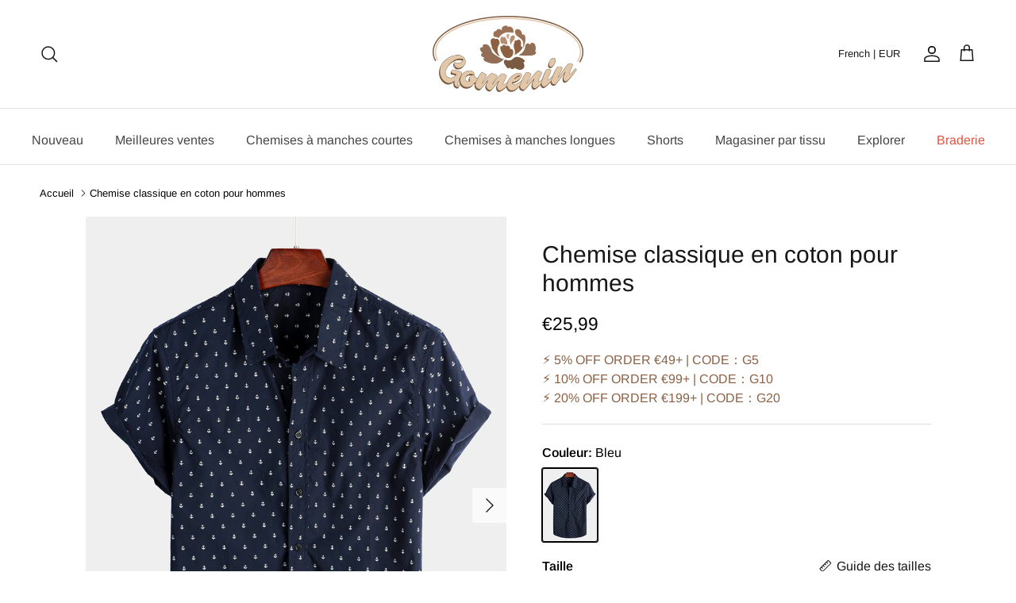

--- FILE ---
content_type: text/html; charset=utf-8
request_url: https://gomenin.com/products/chemise-classique-en-coton-pour-hommes-1
body_size: 51315
content:
<!doctype html>
<html class="no-js" lang="fr" dir="ltr">
  <head><meta charset="utf-8">
<meta name="viewport" content="width=device-width,initial-scale=1">
<title>Chemise classique en coton pour hommes &ndash; gomenin</title><link rel="canonical" href="https://gomenin.com/products/chemise-classique-en-coton-pour-hommes-1"><link rel="icon" href="//gomenin.com/cdn/shop/files/20240311-182545.jpg?crop=center&height=48&v=1710152783&width=48" type="image/jpg">
  <link rel="apple-touch-icon" href="//gomenin.com/cdn/shop/files/20240311-182545.jpg?crop=center&height=180&v=1710152783&width=180"><meta name="description" content="100% Coton Une chemise à coupe classique fabriqué à base de coton de première qualité doux et confortable Coupe régulière Lavage à froid en machine; Essorage lent; Pas de repassage ni eau de javel Coupe ajustée, légèreté, col rabattu , chemise boutonnée Idéal pour les vacances d&#39;été, camp de vacances, croisières, plage"><meta property="og:site_name" content="gomenin">
<meta property="og:url" content="https://gomenin.com/products/chemise-classique-en-coton-pour-hommes-1">
<meta property="og:title" content="Chemise classique en coton pour hommes">
<meta property="og:type" content="product">
<meta property="og:description" content="100% Coton Une chemise à coupe classique fabriqué à base de coton de première qualité doux et confortable Coupe régulière Lavage à froid en machine; Essorage lent; Pas de repassage ni eau de javel Coupe ajustée, légèreté, col rabattu , chemise boutonnée Idéal pour les vacances d&#39;été, camp de vacances, croisières, plage"><meta property="og:image" content="http://gomenin.com/cdn/shop/products/B1_022558f6-fb27-4b4e-bb09-960e9d9d16f7.jpg?crop=center&height=1200&v=1611040385&width=1200">
  <meta property="og:image:secure_url" content="https://gomenin.com/cdn/shop/products/B1_022558f6-fb27-4b4e-bb09-960e9d9d16f7.jpg?crop=center&height=1200&v=1611040385&width=1200">
  <meta property="og:image:width" content="1200">
  <meta property="og:image:height" content="1600"><meta property="og:price:amount" content="25,99">
  <meta property="og:price:currency" content="EUR"><meta name="twitter:card" content="summary_large_image">
<meta name="twitter:title" content="Chemise classique en coton pour hommes">
<meta name="twitter:description" content="100% Coton Une chemise à coupe classique fabriqué à base de coton de première qualité doux et confortable Coupe régulière Lavage à froid en machine; Essorage lent; Pas de repassage ni eau de javel Coupe ajustée, légèreté, col rabattu , chemise boutonnée Idéal pour les vacances d&#39;été, camp de vacances, croisières, plage">
<style>@font-face {
  font-family: Arimo;
  font-weight: 400;
  font-style: normal;
  font-display: fallback;
  src: url("//gomenin.com/cdn/fonts/arimo/arimo_n4.a7efb558ca22d2002248bbe6f302a98edee38e35.woff2") format("woff2"),
       url("//gomenin.com/cdn/fonts/arimo/arimo_n4.0da809f7d1d5ede2a73be7094ac00741efdb6387.woff") format("woff");
}
@font-face {
  font-family: Arimo;
  font-weight: 700;
  font-style: normal;
  font-display: fallback;
  src: url("//gomenin.com/cdn/fonts/arimo/arimo_n7.1d2d0638e6a1228d86beb0e10006e3280ccb2d04.woff2") format("woff2"),
       url("//gomenin.com/cdn/fonts/arimo/arimo_n7.f4b9139e8eac4a17b38b8707044c20f54c3be479.woff") format("woff");
}
@font-face {
  font-family: Arimo;
  font-weight: 500;
  font-style: normal;
  font-display: fallback;
  src: url("//gomenin.com/cdn/fonts/arimo/arimo_n5.a6cc016de05b75be63cb193704728ed8065f04bb.woff2") format("woff2"),
       url("//gomenin.com/cdn/fonts/arimo/arimo_n5.e0d510a292c8c9059b1fcf519004ca9d3a6015a2.woff") format("woff");
}
@font-face {
  font-family: Arimo;
  font-weight: 400;
  font-style: italic;
  font-display: fallback;
  src: url("//gomenin.com/cdn/fonts/arimo/arimo_i4.438ddb21a1b98c7230698d70dc1a21df235701b2.woff2") format("woff2"),
       url("//gomenin.com/cdn/fonts/arimo/arimo_i4.0e1908a0dc1ec32fabb5a03a0c9ee2083f82e3d7.woff") format("woff");
}
@font-face {
  font-family: Arimo;
  font-weight: 700;
  font-style: italic;
  font-display: fallback;
  src: url("//gomenin.com/cdn/fonts/arimo/arimo_i7.b9f09537c29041ec8d51f8cdb7c9b8e4f1f82cb1.woff2") format("woff2"),
       url("//gomenin.com/cdn/fonts/arimo/arimo_i7.ec659fc855f754fd0b1bd052e606bba1058f73da.woff") format("woff");
}
@font-face {
  font-family: Arimo;
  font-weight: 400;
  font-style: normal;
  font-display: fallback;
  src: url("//gomenin.com/cdn/fonts/arimo/arimo_n4.a7efb558ca22d2002248bbe6f302a98edee38e35.woff2") format("woff2"),
       url("//gomenin.com/cdn/fonts/arimo/arimo_n4.0da809f7d1d5ede2a73be7094ac00741efdb6387.woff") format("woff");
}
@font-face {
  font-family: Arimo;
  font-weight: 700;
  font-style: normal;
  font-display: fallback;
  src: url("//gomenin.com/cdn/fonts/arimo/arimo_n7.1d2d0638e6a1228d86beb0e10006e3280ccb2d04.woff2") format("woff2"),
       url("//gomenin.com/cdn/fonts/arimo/arimo_n7.f4b9139e8eac4a17b38b8707044c20f54c3be479.woff") format("woff");
}
@font-face {
  font-family: Arimo;
  font-weight: 400;
  font-style: normal;
  font-display: fallback;
  src: url("//gomenin.com/cdn/fonts/arimo/arimo_n4.a7efb558ca22d2002248bbe6f302a98edee38e35.woff2") format("woff2"),
       url("//gomenin.com/cdn/fonts/arimo/arimo_n4.0da809f7d1d5ede2a73be7094ac00741efdb6387.woff") format("woff");
}
@font-face {
  font-family: Arimo;
  font-weight: 600;
  font-style: normal;
  font-display: fallback;
  src: url("//gomenin.com/cdn/fonts/arimo/arimo_n6.9c18b0befd86597f319b7d7f925727d04c262b32.woff2") format("woff2"),
       url("//gomenin.com/cdn/fonts/arimo/arimo_n6.422bf6679b81a8bfb1b25d19299a53688390c2b9.woff") format("woff");
}
:root {
  --page-container-width:          1660px;
  --reading-container-width:       720px;
  --divider-opacity:               0.14;
  --gutter-large:                  30px;
  --gutter-desktop:                20px;
  --gutter-mobile:                 16px;
  --section-padding:               50px;
  --larger-section-padding:        80px;
  --larger-section-padding-mobile: 60px;
  --largest-section-padding:       110px;
  --aos-animate-duration:          0.6s;

  --base-font-family:              Arimo, sans-serif;
  --base-font-weight:              400;
  --base-font-style:               normal;
  --heading-font-family:           Arimo, sans-serif;
  --heading-font-weight:           400;
  --heading-font-style:            normal;
  --logo-font-family:              Arimo, sans-serif;
  --logo-font-weight:              700;
  --logo-font-style:               normal;
  --nav-font-family:               Arimo, sans-serif;
  --nav-font-weight:               400;
  --nav-font-style:                normal;

  --base-text-size:16px;
  --base-line-height:              1.6;
  --input-text-size:16px;
  --smaller-text-size-1:13px;
  --smaller-text-size-2:14px;
  --smaller-text-size-3:13px;
  --smaller-text-size-4:12px;
  --larger-text-size:30px;
  --super-large-text-size:53px;
  --super-large-mobile-text-size:24px;
  --larger-mobile-text-size:24px;
  --logo-text-size:24px;--btn-letter-spacing: normal;
    --btn-text-transform: none;
    --button-text-size:  16px;
    --quickbuy-button-text-size: 14px;
    --small-feature-link-font-size: 1em;
    --input-btn-padding-top:             1em;
    --input-btn-padding-bottom:          1em;--heading-text-transform:none;
  --nav-text-size:                      16px;
  --mobile-menu-font-weight:            600;

  --body-bg-color:                      255 255 255;
  --bg-color:                           255 255 255;
  --body-text-color:                    0 0 0;
  --text-color:                         0 0 0;

  --header-text-col:                    #171717;--header-text-hover-col:             var(--main-nav-link-hover-col);--header-bg-col:                     #ffffff;
  --heading-color:                     23 23 23;
  --body-heading-color:                23 23 23;
  --heading-divider-col:               #e2e2e2;

  --logo-col:                          #171717;
  --main-nav-bg:                       #ffffff;
  --main-nav-link-col:                 #464647;
  --main-nav-link-hover-col:           #171717;
  --main-nav-link-featured-col:        #df5641;

  --link-color:                        23 23 23;
  --body-link-color:                   23 23 23;

  --btn-bg-color:                        123 90 65;
  --btn-bg-hover-color:                  23 23 23;
  --btn-border-color:                    123 90 65;
  --btn-border-hover-color:              23 23 23;
  --btn-text-color:                      255 255 255;
  --btn-text-hover-color:                255 255 255;--btn-alt-bg-color:                    123 90 65;
  --btn-alt-text-color:                  255 255 255;
  --btn-alt-border-color:                123 90 65;
  --btn-alt-border-hover-color:          123 90 65;--btn-ter-bg-color:                    235 235 235;
  --btn-ter-text-color:                  0 0 0;
  --btn-ter-bg-hover-color:              123 90 65;
  --btn-ter-text-hover-color:            255 255 255;--btn-border-radius: 3px;--color-scheme-default:                             #ffffff;
  --color-scheme-default-color:                       255 255 255;
  --color-scheme-default-text-color:                  0 0 0;
  --color-scheme-default-head-color:                  23 23 23;
  --color-scheme-default-link-color:                  23 23 23;
  --color-scheme-default-btn-text-color:              255 255 255;
  --color-scheme-default-btn-text-hover-color:        255 255 255;
  --color-scheme-default-btn-bg-color:                123 90 65;
  --color-scheme-default-btn-bg-hover-color:          23 23 23;
  --color-scheme-default-btn-border-color:            123 90 65;
  --color-scheme-default-btn-border-hover-color:      23 23 23;
  --color-scheme-default-btn-alt-text-color:          255 255 255;
  --color-scheme-default-btn-alt-bg-color:            123 90 65;
  --color-scheme-default-btn-alt-border-color:        123 90 65;
  --color-scheme-default-btn-alt-border-hover-color:  123 90 65;

  --color-scheme-1:                             #f7f7f8;
  --color-scheme-1-color:                       247 247 248;
  --color-scheme-1-text-color:                  103 104 105;
  --color-scheme-1-head-color:                  23 23 23;
  --color-scheme-1-link-color:                  23 23 23;
  --color-scheme-1-btn-text-color:              255 255 255;
  --color-scheme-1-btn-text-hover-color:        255 255 255;
  --color-scheme-1-btn-bg-color:                35 35 35;
  --color-scheme-1-btn-bg-hover-color:          0 0 0;
  --color-scheme-1-btn-border-color:            35 35 35;
  --color-scheme-1-btn-border-hover-color:      0 0 0;
  --color-scheme-1-btn-alt-text-color:          35 35 35;
  --color-scheme-1-btn-alt-bg-color:            255 255 255;
  --color-scheme-1-btn-alt-border-color:        35 35 35;
  --color-scheme-1-btn-alt-border-hover-color:  35 35 35;

  --color-scheme-2:                             #232323;
  --color-scheme-2-color:                       35 35 35;
  --color-scheme-2-text-color:                  255 255 255;
  --color-scheme-2-head-color:                  255 255 255;
  --color-scheme-2-link-color:                  255 255 255;
  --color-scheme-2-btn-text-color:              23 23 23;
  --color-scheme-2-btn-text-hover-color:        23 23 23;
  --color-scheme-2-btn-bg-color:                255 255 255;
  --color-scheme-2-btn-bg-hover-color:          226 226 226;
  --color-scheme-2-btn-border-color:            255 255 255;
  --color-scheme-2-btn-border-hover-color:      226 226 226;
  --color-scheme-2-btn-alt-text-color:          23 23 23;
  --color-scheme-2-btn-alt-bg-color:            255 255 255;
  --color-scheme-2-btn-alt-border-color:        23 23 23;
  --color-scheme-2-btn-alt-border-hover-color:  23 23 23;

  /* Shop Pay payment terms */
  --payment-terms-background-color:    #ffffff;--quickbuy-bg: 247 247 248;--body-input-background-color:       rgb(var(--body-bg-color));
  --input-background-color:            rgb(var(--body-bg-color));
  --body-input-text-color:             var(--body-text-color);
  --input-text-color:                  var(--body-text-color);
  --body-input-border-color:           rgb(191, 191, 191);
  --input-border-color:                rgb(191, 191, 191);
  --input-border-color-hover:          rgb(115, 115, 115);
  --input-border-color-active:         rgb(0, 0, 0);

  --swatch-cross-svg:                  url("data:image/svg+xml,%3Csvg xmlns='http://www.w3.org/2000/svg' width='240' height='240' viewBox='0 0 24 24' fill='none' stroke='rgb(191, 191, 191)' stroke-width='0.09' preserveAspectRatio='none' %3E%3Cline x1='24' y1='0' x2='0' y2='24'%3E%3C/line%3E%3C/svg%3E");
  --swatch-cross-hover:                url("data:image/svg+xml,%3Csvg xmlns='http://www.w3.org/2000/svg' width='240' height='240' viewBox='0 0 24 24' fill='none' stroke='rgb(115, 115, 115)' stroke-width='0.09' preserveAspectRatio='none' %3E%3Cline x1='24' y1='0' x2='0' y2='24'%3E%3C/line%3E%3C/svg%3E");
  --swatch-cross-active:               url("data:image/svg+xml,%3Csvg xmlns='http://www.w3.org/2000/svg' width='240' height='240' viewBox='0 0 24 24' fill='none' stroke='rgb(0, 0, 0)' stroke-width='0.09' preserveAspectRatio='none' %3E%3Cline x1='24' y1='0' x2='0' y2='24'%3E%3C/line%3E%3C/svg%3E");

  --footer-divider-col:                #e4e4e4;
  --footer-text-col:                   103 104 105;
  --footer-heading-col:                23 23 23;
  --footer-bg:                         #ecddcd;--product-label-overlay-justify: flex-start;--product-label-overlay-align: flex-start;--product-label-overlay-reduction-text:   #ffffff;
  --product-label-overlay-reduction-bg:     #b33323;
  --product-label-overlay-stock-text:       #ffffff;
  --product-label-overlay-stock-bg:         #4c4c4b;
  --product-label-overlay-new-text:         #808284;
  --product-label-overlay-new-bg:           #ffffff;
  --product-label-overlay-meta-text:        #171717;
  --product-label-overlay-meta-bg:          #66ff65;
  --product-label-sale-text:                #df5641;
  --product-label-sold-text:                #171717;
  --product-label-preorder-text:            #60a57e;

  --product-block-crop-align:               center;

  
  --product-block-price-align:              center;
  --product-block-price-item-margin-start:  .25rem;
  --product-block-price-item-margin-end:    .25rem;
  

  --collection-block-image-position:   center center;

  --swatch-picker-image-size:          70px;
  --swatch-crop-align:                 center center;

  --image-overlay-text-color:          0 0 0;--image-overlay-bg:                  rgba(23, 23, 23, 0.12);
  --image-overlay-shadow-start:        rgb(0 0 0 / 0.16);
  --image-overlay-box-opacity:         0.88;.image-overlay--bg-box .text-overlay .text-overlay__text {
      --image-overlay-box-bg: 255 255 255;
      --heading-color: var(--body-heading-color);
      --text-color: var(--body-text-color);
      --link-color: var(--body-link-color);
    }--product-inventory-ok-box-color:            #f2faf0;
  --product-inventory-ok-text-color:           #008060;
  --product-inventory-ok-icon-box-fill-color:  #fff;
  --product-inventory-low-box-color:           #fcf1cd;
  --product-inventory-low-text-color:          #dd9a1a;
  --product-inventory-low-icon-box-fill-color: #fff;
  --product-inventory-low-text-color-channels: 0, 128, 96;
  --product-inventory-ok-text-color-channels:  221, 154, 26;

  --rating-star-color: 246 165 41;
}::selection {
    background: rgb(var(--body-heading-color));
    color: rgb(var(--body-bg-color));
  }
  ::-moz-selection {
    background: rgb(var(--body-heading-color));
    color: rgb(var(--body-bg-color));
  }.use-color-scheme--default {
  --product-label-sale-text:           #df5641;
  --product-label-sold-text:           #171717;
  --product-label-preorder-text:       #60a57e;
  --input-background-color:            rgb(var(--body-bg-color));
  --input-text-color:                  var(--body-input-text-color);
  --input-border-color:                rgb(191, 191, 191);
  --input-border-color-hover:          rgb(115, 115, 115);
  --input-border-color-active:         rgb(0, 0, 0);
}</style>

    <link href="//gomenin.com/cdn/shop/t/12/assets/main.css?v=41102112833147210871733111049" rel="stylesheet" type="text/css" media="all" />
<link rel="preload" as="font" href="//gomenin.com/cdn/fonts/arimo/arimo_n4.a7efb558ca22d2002248bbe6f302a98edee38e35.woff2" type="font/woff2" crossorigin><link rel="preload" as="font" href="//gomenin.com/cdn/fonts/arimo/arimo_n4.a7efb558ca22d2002248bbe6f302a98edee38e35.woff2" type="font/woff2" crossorigin><script src="/services/javascripts/currencies.js" defer></script>
    
    <script>
      document.documentElement.className = document.documentElement.className.replace('no-js', 'js');

      window.theme = {
        info: {
          name: 'Kalles',
          version: '7.0.1'
        },
        device: {
          hasTouch: window.matchMedia('(any-pointer: coarse)').matches,
          hasHover: window.matchMedia('(hover: hover)').matches
        },
        mediaQueries: {
          md: '(min-width: 768px)',
          productMediaCarouselBreak: '(min-width: 1041px)'
        },
        routes: {
          base: 'https://gomenin.com',
          cart: '/cart',
          cartAdd: '/cart/add.js',
          cartUpdate: '/cart/update.js',
          predictiveSearch: '/search/suggest'
        },
        strings: {
          cartTermsConfirmation: "Vous devez accepter les termes et conditions avant de continuer.",
          cartItemsQuantityError: "Vous ne pouvez ajouter que [QUANTITY] de cet article à votre panier.",
          generalSearchViewAll: "Voir tous les résultats de recherche",
          noStock: "Épuisé",
          noVariant: "Indisponible",
          productsProductChooseA: "Choisir un",
          generalSearchPages: "Pages",
          generalSearchNoResultsWithoutTerms: "Désolé, nous n\u0026#39;avons trouvé aucun résultat",
          shippingCalculator: {
            singleRate: "Il y a un tarif de livraison pour cette destination :",
            multipleRates: "Il y a plusieurs tarifs de livraison pour cette destination :",
            noRates: "Nous n’expédions pas vers cette destination."
          }
        },
        settings: {
          moneyWithCurrencyFormat: "\u003cspan class='money notranslate'\u003e€{{amount_with_comma_separator}} EUR\u003c\/span\u003e",
          cartType: "drawer",
          afterAddToCart: "drawer",
          quickbuyStyle: "button",
          externalLinksNewTab: true,
          internalLinksSmoothScroll: true
        }
      }

      theme.inlineNavigationCheck = function() {
        var pageHeader = document.querySelector('.pageheader'),
            inlineNavContainer = pageHeader.querySelector('.logo-area__left__inner'),
            inlineNav = inlineNavContainer.querySelector('.navigation--left');
        if (inlineNav && getComputedStyle(inlineNav).display != 'none') {
          var inlineMenuCentered = document.querySelector('.pageheader--layout-inline-menu-center'),
              logoContainer = document.querySelector('.logo-area__middle__inner');
          if(inlineMenuCentered) {
            var rightWidth = document.querySelector('.logo-area__right__inner').clientWidth,
                middleWidth = logoContainer.clientWidth,
                logoArea = document.querySelector('.logo-area'),
                computedLogoAreaStyle = getComputedStyle(logoArea),
                logoAreaInnerWidth = logoArea.clientWidth - Math.ceil(parseFloat(computedLogoAreaStyle.paddingLeft)) - Math.ceil(parseFloat(computedLogoAreaStyle.paddingRight)),
                availableNavWidth = logoAreaInnerWidth - Math.max(rightWidth, middleWidth) * 2 - 40;
            inlineNavContainer.style.maxWidth = availableNavWidth + 'px';
          }

          var firstInlineNavLink = inlineNav.querySelector('.navigation__item:first-child'),
              lastInlineNavLink = inlineNav.querySelector('.navigation__item:last-child');
          if (lastInlineNavLink) {
            var inlineNavWidth = null;
            if(document.querySelector('html[dir=rtl]')) {
              inlineNavWidth = firstInlineNavLink.offsetLeft - lastInlineNavLink.offsetLeft + firstInlineNavLink.offsetWidth;
            } else {
              inlineNavWidth = lastInlineNavLink.offsetLeft - firstInlineNavLink.offsetLeft + lastInlineNavLink.offsetWidth;
            }
            if (inlineNavContainer.offsetWidth >= inlineNavWidth) {
              pageHeader.classList.add('pageheader--layout-inline-permitted');
              var tallLogo = logoContainer.clientHeight > lastInlineNavLink.clientHeight + 20;
              if (tallLogo) {
                inlineNav.classList.add('navigation--tight-underline');
              } else {
                inlineNav.classList.remove('navigation--tight-underline');
              }
            } else {
              pageHeader.classList.remove('pageheader--layout-inline-permitted');
            }
          }
        }
      };

      theme.setInitialHeaderHeightProperty = () => {
        const section = document.querySelector('.section-header');
        if (section) {
          document.documentElement.style.setProperty('--theme-header-height', Math.ceil(section.clientHeight) + 'px');
        }
      };
    </script>

    <script src="//gomenin.com/cdn/shop/t/12/assets/main.js?v=72604600394415959251710235943" defer></script>
      <script src="//gomenin.com/cdn/shop/t/12/assets/animate-on-scroll.js?v=15249566486942820451706583936" defer></script>
      <link href="//gomenin.com/cdn/shop/t/12/assets/animate-on-scroll.css?v=35216439550296132921706583936" rel="stylesheet" type="text/css" media="all" />
    

    <link href="//gomenin.com/cdn/shop/t/12/assets/dialog.css?v=87044205143888351011709636308" rel="stylesheet" type="text/css" media="all" />
    <script>window.performance && window.performance.mark && window.performance.mark('shopify.content_for_header.start');</script><meta name="google-site-verification" content="8ZmGSZ3Rj_52Zrx7MTQBFYT-NZqu4zrHvBme630xuoA">
<meta id="shopify-digital-wallet" name="shopify-digital-wallet" content="/43412914344/digital_wallets/dialog">
<meta name="shopify-checkout-api-token" content="3f6abfdd67cba3976cd07245dfa32612">
<meta id="in-context-paypal-metadata" data-shop-id="43412914344" data-venmo-supported="false" data-environment="production" data-locale="fr_FR" data-paypal-v4="true" data-currency="EUR">
<link rel="alternate" hreflang="x-default" href="https://gomenin.com/products/chemise-classique-en-coton-pour-hommes-1">
<link rel="alternate" hreflang="pt-PT" href="https://gomenin.com/pt-pt/products/chemise-classique-en-coton-pour-hommes-1">
<link rel="alternate" hreflang="fr-DE" href="https://gomenin.com/products/chemise-classique-en-coton-pour-hommes-1">
<link rel="alternate" hreflang="es-DE" href="https://gomenin.com/es/products/chemise-classique-en-coton-pour-hommes-1">
<link rel="alternate" hreflang="it-DE" href="https://gomenin.com/it/products/chemise-classique-en-coton-pour-hommes-1">
<link rel="alternate" hreflang="pt-DE" href="https://gomenin.com/pt/products/chemise-classique-en-coton-pour-hommes-1">
<link rel="alternate" hreflang="en-DE" href="https://gomenin.com/en/products/chemise-classique-en-coton-pour-hommes-1">
<link rel="alternate" hreflang="de-DE" href="https://gomenin.com/de/products/chemise-classique-en-coton-pour-hommes-1">
<link rel="alternate" type="application/json+oembed" href="https://gomenin.com/products/chemise-classique-en-coton-pour-hommes-1.oembed">
<script async="async" src="/checkouts/internal/preloads.js?locale=fr-DE"></script>
<script id="shopify-features" type="application/json">{"accessToken":"3f6abfdd67cba3976cd07245dfa32612","betas":["rich-media-storefront-analytics"],"domain":"gomenin.com","predictiveSearch":true,"shopId":43412914344,"locale":"fr"}</script>
<script>var Shopify = Shopify || {};
Shopify.shop = "gomenin1029.myshopify.com";
Shopify.locale = "fr";
Shopify.currency = {"active":"EUR","rate":"1.0"};
Shopify.country = "DE";
Shopify.theme = {"name":"Happy2024","id":139192139993,"schema_name":"Symmetry","schema_version":"7.0.1","theme_store_id":null,"role":"main"};
Shopify.theme.handle = "null";
Shopify.theme.style = {"id":null,"handle":null};
Shopify.cdnHost = "gomenin.com/cdn";
Shopify.routes = Shopify.routes || {};
Shopify.routes.root = "/";</script>
<script type="module">!function(o){(o.Shopify=o.Shopify||{}).modules=!0}(window);</script>
<script>!function(o){function n(){var o=[];function n(){o.push(Array.prototype.slice.apply(arguments))}return n.q=o,n}var t=o.Shopify=o.Shopify||{};t.loadFeatures=n(),t.autoloadFeatures=n()}(window);</script>
<script id="shop-js-analytics" type="application/json">{"pageType":"product"}</script>
<script defer="defer" async type="module" src="//gomenin.com/cdn/shopifycloud/shop-js/modules/v2/client.init-shop-cart-sync_XvpUV7qp.fr.esm.js"></script>
<script defer="defer" async type="module" src="//gomenin.com/cdn/shopifycloud/shop-js/modules/v2/chunk.common_C2xzKNNs.esm.js"></script>
<script type="module">
  await import("//gomenin.com/cdn/shopifycloud/shop-js/modules/v2/client.init-shop-cart-sync_XvpUV7qp.fr.esm.js");
await import("//gomenin.com/cdn/shopifycloud/shop-js/modules/v2/chunk.common_C2xzKNNs.esm.js");

  window.Shopify.SignInWithShop?.initShopCartSync?.({"fedCMEnabled":true,"windoidEnabled":true});

</script>
<script>(function() {
  var isLoaded = false;
  function asyncLoad() {
    if (isLoaded) return;
    isLoaded = true;
    var urls = ["https:\/\/chimpstatic.com\/mcjs-connected\/js\/users\/51b09b7ff20a959eb27738b17\/4829dda9e019578f7785d4f8e.js?shop=gomenin1029.myshopify.com","https:\/\/loox.io\/widget\/Ey-UuC01CY\/loox.1610018645926.js?shop=gomenin1029.myshopify.com","https:\/\/cdn.hextom.com\/js\/ultimatesalesboost.js?shop=gomenin1029.myshopify.com"];
    for (var i = 0; i < urls.length; i++) {
      var s = document.createElement('script');
      s.type = 'text/javascript';
      s.async = true;
      s.src = urls[i];
      var x = document.getElementsByTagName('script')[0];
      x.parentNode.insertBefore(s, x);
    }
  };
  if(window.attachEvent) {
    window.attachEvent('onload', asyncLoad);
  } else {
    window.addEventListener('load', asyncLoad, false);
  }
})();</script>
<script id="__st">var __st={"a":43412914344,"offset":28800,"reqid":"91e96b58-fd52-48ae-88be-f3e53a2c97a4-1768824218","pageurl":"gomenin.com\/products\/chemise-classique-en-coton-pour-hommes-1","u":"3ce2847f6cac","p":"product","rtyp":"product","rid":6209594982568};</script>
<script>window.ShopifyPaypalV4VisibilityTracking = true;</script>
<script id="captcha-bootstrap">!function(){'use strict';const t='contact',e='account',n='new_comment',o=[[t,t],['blogs',n],['comments',n],[t,'customer']],c=[[e,'customer_login'],[e,'guest_login'],[e,'recover_customer_password'],[e,'create_customer']],r=t=>t.map((([t,e])=>`form[action*='/${t}']:not([data-nocaptcha='true']) input[name='form_type'][value='${e}']`)).join(','),a=t=>()=>t?[...document.querySelectorAll(t)].map((t=>t.form)):[];function s(){const t=[...o],e=r(t);return a(e)}const i='password',u='form_key',d=['recaptcha-v3-token','g-recaptcha-response','h-captcha-response',i],f=()=>{try{return window.sessionStorage}catch{return}},m='__shopify_v',_=t=>t.elements[u];function p(t,e,n=!1){try{const o=window.sessionStorage,c=JSON.parse(o.getItem(e)),{data:r}=function(t){const{data:e,action:n}=t;return t[m]||n?{data:e,action:n}:{data:t,action:n}}(c);for(const[e,n]of Object.entries(r))t.elements[e]&&(t.elements[e].value=n);n&&o.removeItem(e)}catch(o){console.error('form repopulation failed',{error:o})}}const l='form_type',E='cptcha';function T(t){t.dataset[E]=!0}const w=window,h=w.document,L='Shopify',v='ce_forms',y='captcha';let A=!1;((t,e)=>{const n=(g='f06e6c50-85a8-45c8-87d0-21a2b65856fe',I='https://cdn.shopify.com/shopifycloud/storefront-forms-hcaptcha/ce_storefront_forms_captcha_hcaptcha.v1.5.2.iife.js',D={infoText:'Protégé par hCaptcha',privacyText:'Confidentialité',termsText:'Conditions'},(t,e,n)=>{const o=w[L][v],c=o.bindForm;if(c)return c(t,g,e,D).then(n);var r;o.q.push([[t,g,e,D],n]),r=I,A||(h.body.append(Object.assign(h.createElement('script'),{id:'captcha-provider',async:!0,src:r})),A=!0)});var g,I,D;w[L]=w[L]||{},w[L][v]=w[L][v]||{},w[L][v].q=[],w[L][y]=w[L][y]||{},w[L][y].protect=function(t,e){n(t,void 0,e),T(t)},Object.freeze(w[L][y]),function(t,e,n,w,h,L){const[v,y,A,g]=function(t,e,n){const i=e?o:[],u=t?c:[],d=[...i,...u],f=r(d),m=r(i),_=r(d.filter((([t,e])=>n.includes(e))));return[a(f),a(m),a(_),s()]}(w,h,L),I=t=>{const e=t.target;return e instanceof HTMLFormElement?e:e&&e.form},D=t=>v().includes(t);t.addEventListener('submit',(t=>{const e=I(t);if(!e)return;const n=D(e)&&!e.dataset.hcaptchaBound&&!e.dataset.recaptchaBound,o=_(e),c=g().includes(e)&&(!o||!o.value);(n||c)&&t.preventDefault(),c&&!n&&(function(t){try{if(!f())return;!function(t){const e=f();if(!e)return;const n=_(t);if(!n)return;const o=n.value;o&&e.removeItem(o)}(t);const e=Array.from(Array(32),(()=>Math.random().toString(36)[2])).join('');!function(t,e){_(t)||t.append(Object.assign(document.createElement('input'),{type:'hidden',name:u})),t.elements[u].value=e}(t,e),function(t,e){const n=f();if(!n)return;const o=[...t.querySelectorAll(`input[type='${i}']`)].map((({name:t})=>t)),c=[...d,...o],r={};for(const[a,s]of new FormData(t).entries())c.includes(a)||(r[a]=s);n.setItem(e,JSON.stringify({[m]:1,action:t.action,data:r}))}(t,e)}catch(e){console.error('failed to persist form',e)}}(e),e.submit())}));const S=(t,e)=>{t&&!t.dataset[E]&&(n(t,e.some((e=>e===t))),T(t))};for(const o of['focusin','change'])t.addEventListener(o,(t=>{const e=I(t);D(e)&&S(e,y())}));const B=e.get('form_key'),M=e.get(l),P=B&&M;t.addEventListener('DOMContentLoaded',(()=>{const t=y();if(P)for(const e of t)e.elements[l].value===M&&p(e,B);[...new Set([...A(),...v().filter((t=>'true'===t.dataset.shopifyCaptcha))])].forEach((e=>S(e,t)))}))}(h,new URLSearchParams(w.location.search),n,t,e,['guest_login'])})(!0,!0)}();</script>
<script integrity="sha256-4kQ18oKyAcykRKYeNunJcIwy7WH5gtpwJnB7kiuLZ1E=" data-source-attribution="shopify.loadfeatures" defer="defer" src="//gomenin.com/cdn/shopifycloud/storefront/assets/storefront/load_feature-a0a9edcb.js" crossorigin="anonymous"></script>
<script data-source-attribution="shopify.dynamic_checkout.dynamic.init">var Shopify=Shopify||{};Shopify.PaymentButton=Shopify.PaymentButton||{isStorefrontPortableWallets:!0,init:function(){window.Shopify.PaymentButton.init=function(){};var t=document.createElement("script");t.src="https://gomenin.com/cdn/shopifycloud/portable-wallets/latest/portable-wallets.fr.js",t.type="module",document.head.appendChild(t)}};
</script>
<script data-source-attribution="shopify.dynamic_checkout.buyer_consent">
  function portableWalletsHideBuyerConsent(e){var t=document.getElementById("shopify-buyer-consent"),n=document.getElementById("shopify-subscription-policy-button");t&&n&&(t.classList.add("hidden"),t.setAttribute("aria-hidden","true"),n.removeEventListener("click",e))}function portableWalletsShowBuyerConsent(e){var t=document.getElementById("shopify-buyer-consent"),n=document.getElementById("shopify-subscription-policy-button");t&&n&&(t.classList.remove("hidden"),t.removeAttribute("aria-hidden"),n.addEventListener("click",e))}window.Shopify?.PaymentButton&&(window.Shopify.PaymentButton.hideBuyerConsent=portableWalletsHideBuyerConsent,window.Shopify.PaymentButton.showBuyerConsent=portableWalletsShowBuyerConsent);
</script>
<script>
  function portableWalletsCleanup(e){e&&e.src&&console.error("Failed to load portable wallets script "+e.src);var t=document.querySelectorAll("shopify-accelerated-checkout .shopify-payment-button__skeleton, shopify-accelerated-checkout-cart .wallet-cart-button__skeleton"),e=document.getElementById("shopify-buyer-consent");for(let e=0;e<t.length;e++)t[e].remove();e&&e.remove()}function portableWalletsNotLoadedAsModule(e){e instanceof ErrorEvent&&"string"==typeof e.message&&e.message.includes("import.meta")&&"string"==typeof e.filename&&e.filename.includes("portable-wallets")&&(window.removeEventListener("error",portableWalletsNotLoadedAsModule),window.Shopify.PaymentButton.failedToLoad=e,"loading"===document.readyState?document.addEventListener("DOMContentLoaded",window.Shopify.PaymentButton.init):window.Shopify.PaymentButton.init())}window.addEventListener("error",portableWalletsNotLoadedAsModule);
</script>

<script type="module" src="https://gomenin.com/cdn/shopifycloud/portable-wallets/latest/portable-wallets.fr.js" onError="portableWalletsCleanup(this)" crossorigin="anonymous"></script>
<script nomodule>
  document.addEventListener("DOMContentLoaded", portableWalletsCleanup);
</script>

<link id="shopify-accelerated-checkout-styles" rel="stylesheet" media="screen" href="https://gomenin.com/cdn/shopifycloud/portable-wallets/latest/accelerated-checkout-backwards-compat.css" crossorigin="anonymous">
<style id="shopify-accelerated-checkout-cart">
        #shopify-buyer-consent {
  margin-top: 1em;
  display: inline-block;
  width: 100%;
}

#shopify-buyer-consent.hidden {
  display: none;
}

#shopify-subscription-policy-button {
  background: none;
  border: none;
  padding: 0;
  text-decoration: underline;
  font-size: inherit;
  cursor: pointer;
}

#shopify-subscription-policy-button::before {
  box-shadow: none;
}

      </style>
<script id="sections-script" data-sections="related-products" defer="defer" src="//gomenin.com/cdn/shop/t/12/compiled_assets/scripts.js?v=3735"></script>
<script>window.performance && window.performance.mark && window.performance.mark('shopify.content_for_header.end');</script>
<!-- CC Custom Head Start --><style>
  #shopify-section-template--17280649035993__1635927863703110df .rich-text__wrapper {
    padding-top: 40px;
  }
</style><!-- CC Custom Head End --><script src="https://cdn.shopify.com/extensions/019bc5da-5ba6-7e9a-9888-a6222a70d7c3/js-client-214/assets/pushowl-shopify.js" type="text/javascript" defer="defer"></script>
<link href="https://monorail-edge.shopifysvc.com" rel="dns-prefetch">
<script>(function(){if ("sendBeacon" in navigator && "performance" in window) {try {var session_token_from_headers = performance.getEntriesByType('navigation')[0].serverTiming.find(x => x.name == '_s').description;} catch {var session_token_from_headers = undefined;}var session_cookie_matches = document.cookie.match(/_shopify_s=([^;]*)/);var session_token_from_cookie = session_cookie_matches && session_cookie_matches.length === 2 ? session_cookie_matches[1] : "";var session_token = session_token_from_headers || session_token_from_cookie || "";function handle_abandonment_event(e) {var entries = performance.getEntries().filter(function(entry) {return /monorail-edge.shopifysvc.com/.test(entry.name);});if (!window.abandonment_tracked && entries.length === 0) {window.abandonment_tracked = true;var currentMs = Date.now();var navigation_start = performance.timing.navigationStart;var payload = {shop_id: 43412914344,url: window.location.href,navigation_start,duration: currentMs - navigation_start,session_token,page_type: "product"};window.navigator.sendBeacon("https://monorail-edge.shopifysvc.com/v1/produce", JSON.stringify({schema_id: "online_store_buyer_site_abandonment/1.1",payload: payload,metadata: {event_created_at_ms: currentMs,event_sent_at_ms: currentMs}}));}}window.addEventListener('pagehide', handle_abandonment_event);}}());</script>
<script id="web-pixels-manager-setup">(function e(e,d,r,n,o){if(void 0===o&&(o={}),!Boolean(null===(a=null===(i=window.Shopify)||void 0===i?void 0:i.analytics)||void 0===a?void 0:a.replayQueue)){var i,a;window.Shopify=window.Shopify||{};var t=window.Shopify;t.analytics=t.analytics||{};var s=t.analytics;s.replayQueue=[],s.publish=function(e,d,r){return s.replayQueue.push([e,d,r]),!0};try{self.performance.mark("wpm:start")}catch(e){}var l=function(){var e={modern:/Edge?\/(1{2}[4-9]|1[2-9]\d|[2-9]\d{2}|\d{4,})\.\d+(\.\d+|)|Firefox\/(1{2}[4-9]|1[2-9]\d|[2-9]\d{2}|\d{4,})\.\d+(\.\d+|)|Chrom(ium|e)\/(9{2}|\d{3,})\.\d+(\.\d+|)|(Maci|X1{2}).+ Version\/(15\.\d+|(1[6-9]|[2-9]\d|\d{3,})\.\d+)([,.]\d+|)( \(\w+\)|)( Mobile\/\w+|) Safari\/|Chrome.+OPR\/(9{2}|\d{3,})\.\d+\.\d+|(CPU[ +]OS|iPhone[ +]OS|CPU[ +]iPhone|CPU IPhone OS|CPU iPad OS)[ +]+(15[._]\d+|(1[6-9]|[2-9]\d|\d{3,})[._]\d+)([._]\d+|)|Android:?[ /-](13[3-9]|1[4-9]\d|[2-9]\d{2}|\d{4,})(\.\d+|)(\.\d+|)|Android.+Firefox\/(13[5-9]|1[4-9]\d|[2-9]\d{2}|\d{4,})\.\d+(\.\d+|)|Android.+Chrom(ium|e)\/(13[3-9]|1[4-9]\d|[2-9]\d{2}|\d{4,})\.\d+(\.\d+|)|SamsungBrowser\/([2-9]\d|\d{3,})\.\d+/,legacy:/Edge?\/(1[6-9]|[2-9]\d|\d{3,})\.\d+(\.\d+|)|Firefox\/(5[4-9]|[6-9]\d|\d{3,})\.\d+(\.\d+|)|Chrom(ium|e)\/(5[1-9]|[6-9]\d|\d{3,})\.\d+(\.\d+|)([\d.]+$|.*Safari\/(?![\d.]+ Edge\/[\d.]+$))|(Maci|X1{2}).+ Version\/(10\.\d+|(1[1-9]|[2-9]\d|\d{3,})\.\d+)([,.]\d+|)( \(\w+\)|)( Mobile\/\w+|) Safari\/|Chrome.+OPR\/(3[89]|[4-9]\d|\d{3,})\.\d+\.\d+|(CPU[ +]OS|iPhone[ +]OS|CPU[ +]iPhone|CPU IPhone OS|CPU iPad OS)[ +]+(10[._]\d+|(1[1-9]|[2-9]\d|\d{3,})[._]\d+)([._]\d+|)|Android:?[ /-](13[3-9]|1[4-9]\d|[2-9]\d{2}|\d{4,})(\.\d+|)(\.\d+|)|Mobile Safari.+OPR\/([89]\d|\d{3,})\.\d+\.\d+|Android.+Firefox\/(13[5-9]|1[4-9]\d|[2-9]\d{2}|\d{4,})\.\d+(\.\d+|)|Android.+Chrom(ium|e)\/(13[3-9]|1[4-9]\d|[2-9]\d{2}|\d{4,})\.\d+(\.\d+|)|Android.+(UC? ?Browser|UCWEB|U3)[ /]?(15\.([5-9]|\d{2,})|(1[6-9]|[2-9]\d|\d{3,})\.\d+)\.\d+|SamsungBrowser\/(5\.\d+|([6-9]|\d{2,})\.\d+)|Android.+MQ{2}Browser\/(14(\.(9|\d{2,})|)|(1[5-9]|[2-9]\d|\d{3,})(\.\d+|))(\.\d+|)|K[Aa][Ii]OS\/(3\.\d+|([4-9]|\d{2,})\.\d+)(\.\d+|)/},d=e.modern,r=e.legacy,n=navigator.userAgent;return n.match(d)?"modern":n.match(r)?"legacy":"unknown"}(),u="modern"===l?"modern":"legacy",c=(null!=n?n:{modern:"",legacy:""})[u],f=function(e){return[e.baseUrl,"/wpm","/b",e.hashVersion,"modern"===e.buildTarget?"m":"l",".js"].join("")}({baseUrl:d,hashVersion:r,buildTarget:u}),m=function(e){var d=e.version,r=e.bundleTarget,n=e.surface,o=e.pageUrl,i=e.monorailEndpoint;return{emit:function(e){var a=e.status,t=e.errorMsg,s=(new Date).getTime(),l=JSON.stringify({metadata:{event_sent_at_ms:s},events:[{schema_id:"web_pixels_manager_load/3.1",payload:{version:d,bundle_target:r,page_url:o,status:a,surface:n,error_msg:t},metadata:{event_created_at_ms:s}}]});if(!i)return console&&console.warn&&console.warn("[Web Pixels Manager] No Monorail endpoint provided, skipping logging."),!1;try{return self.navigator.sendBeacon.bind(self.navigator)(i,l)}catch(e){}var u=new XMLHttpRequest;try{return u.open("POST",i,!0),u.setRequestHeader("Content-Type","text/plain"),u.send(l),!0}catch(e){return console&&console.warn&&console.warn("[Web Pixels Manager] Got an unhandled error while logging to Monorail."),!1}}}}({version:r,bundleTarget:l,surface:e.surface,pageUrl:self.location.href,monorailEndpoint:e.monorailEndpoint});try{o.browserTarget=l,function(e){var d=e.src,r=e.async,n=void 0===r||r,o=e.onload,i=e.onerror,a=e.sri,t=e.scriptDataAttributes,s=void 0===t?{}:t,l=document.createElement("script"),u=document.querySelector("head"),c=document.querySelector("body");if(l.async=n,l.src=d,a&&(l.integrity=a,l.crossOrigin="anonymous"),s)for(var f in s)if(Object.prototype.hasOwnProperty.call(s,f))try{l.dataset[f]=s[f]}catch(e){}if(o&&l.addEventListener("load",o),i&&l.addEventListener("error",i),u)u.appendChild(l);else{if(!c)throw new Error("Did not find a head or body element to append the script");c.appendChild(l)}}({src:f,async:!0,onload:function(){if(!function(){var e,d;return Boolean(null===(d=null===(e=window.Shopify)||void 0===e?void 0:e.analytics)||void 0===d?void 0:d.initialized)}()){var d=window.webPixelsManager.init(e)||void 0;if(d){var r=window.Shopify.analytics;r.replayQueue.forEach((function(e){var r=e[0],n=e[1],o=e[2];d.publishCustomEvent(r,n,o)})),r.replayQueue=[],r.publish=d.publishCustomEvent,r.visitor=d.visitor,r.initialized=!0}}},onerror:function(){return m.emit({status:"failed",errorMsg:"".concat(f," has failed to load")})},sri:function(e){var d=/^sha384-[A-Za-z0-9+/=]+$/;return"string"==typeof e&&d.test(e)}(c)?c:"",scriptDataAttributes:o}),m.emit({status:"loading"})}catch(e){m.emit({status:"failed",errorMsg:(null==e?void 0:e.message)||"Unknown error"})}}})({shopId: 43412914344,storefrontBaseUrl: "https://gomenin.com",extensionsBaseUrl: "https://extensions.shopifycdn.com/cdn/shopifycloud/web-pixels-manager",monorailEndpoint: "https://monorail-edge.shopifysvc.com/unstable/produce_batch",surface: "storefront-renderer",enabledBetaFlags: ["2dca8a86"],webPixelsConfigList: [{"id":"1027277017","configuration":"{\"config\":\"{\\\"google_tag_ids\\\":[\\\"AW-11170688469\\\",\\\"GT-WKGR2GV7\\\",\\\"AW-336049811\\\"],\\\"target_country\\\":\\\"ZZ\\\",\\\"gtag_events\\\":[{\\\"type\\\":\\\"search\\\",\\\"action_label\\\":[\\\"AW-11170688469\\\/JeW0CMi8veYaENXbzM4p\\\",\\\"AW-336049811\\\",\\\"G-FTCWB595P9\\\",\\\"AW-11170688469\\\"]},{\\\"type\\\":\\\"begin_checkout\\\",\\\"action_label\\\":[\\\"AW-11170688469\\\/6KNNCLy8veYaENXbzM4p\\\",\\\"AW-336049811\\\/1zLXCOTEuvIDEJPtnqAB\\\",\\\"AW-336049811\\\",\\\"G-FTCWB595P9\\\",\\\"AW-11170688469\\\"]},{\\\"type\\\":\\\"view_item\\\",\\\"action_label\\\":[\\\"AW-11170688469\\\/LV8LCMW8veYaENXbzM4p\\\",\\\"MC-M9PCCS3162\\\",\\\"AW-336049811\\\",\\\"G-FTCWB595P9\\\",\\\"AW-11170688469\\\"]},{\\\"type\\\":\\\"purchase\\\",\\\"action_label\\\":[\\\"AW-11170688469\\\/Ez10CP2sveYaENXbzM4p\\\",\\\"MC-M9PCCS3162\\\",\\\"AW-11170688469\\\/Opy_CLK-m50YENXbzM4p\\\",\\\"AW-336049811\\\",\\\"G-FTCWB595P9\\\",\\\"AW-11170688469\\\"]},{\\\"type\\\":\\\"page_view\\\",\\\"action_label\\\":[\\\"AW-11170688469\\\/0_SPCMK8veYaENXbzM4p\\\",\\\"MC-M9PCCS3162\\\",\\\"AW-336049811\\\",\\\"G-FTCWB595P9\\\",\\\"AW-11170688469\\\"]},{\\\"type\\\":\\\"add_payment_info\\\",\\\"action_label\\\":[\\\"AW-11170688469\\\/6u2GCMu8veYaENXbzM4p\\\",\\\"AW-336049811\\\",\\\"G-FTCWB595P9\\\",\\\"AW-11170688469\\\"]},{\\\"type\\\":\\\"add_to_cart\\\",\\\"action_label\\\":[\\\"AW-11170688469\\\/up6eCL-8veYaENXbzM4p\\\",\\\"AW-336049811\\\/1VCjCOfEuvIDEJPtnqAB\\\",\\\"AW-336049811\\\",\\\"G-FTCWB595P9\\\",\\\"AW-11170688469\\\"]}],\\\"enable_monitoring_mode\\\":false}\"}","eventPayloadVersion":"v1","runtimeContext":"OPEN","scriptVersion":"b2a88bafab3e21179ed38636efcd8a93","type":"APP","apiClientId":1780363,"privacyPurposes":[],"dataSharingAdjustments":{"protectedCustomerApprovalScopes":["read_customer_address","read_customer_email","read_customer_name","read_customer_personal_data","read_customer_phone"]}},{"id":"667386073","configuration":"{\"pixel_id\":\"3512564022211844\",\"pixel_type\":\"facebook_pixel\"}","eventPayloadVersion":"v1","runtimeContext":"OPEN","scriptVersion":"ca16bc87fe92b6042fbaa3acc2fbdaa6","type":"APP","apiClientId":2329312,"privacyPurposes":["ANALYTICS","MARKETING","SALE_OF_DATA"],"dataSharingAdjustments":{"protectedCustomerApprovalScopes":["read_customer_address","read_customer_email","read_customer_name","read_customer_personal_data","read_customer_phone"]}},{"id":"395837657","configuration":"{\"pixelCode\":\"CH5MR3JC77UDURMD54SG\"}","eventPayloadVersion":"v1","runtimeContext":"STRICT","scriptVersion":"22e92c2ad45662f435e4801458fb78cc","type":"APP","apiClientId":4383523,"privacyPurposes":["ANALYTICS","MARKETING","SALE_OF_DATA"],"dataSharingAdjustments":{"protectedCustomerApprovalScopes":["read_customer_address","read_customer_email","read_customer_name","read_customer_personal_data","read_customer_phone"]}},{"id":"285245657","configuration":"{\"subdomain\": \"gomenin1029\"}","eventPayloadVersion":"v1","runtimeContext":"STRICT","scriptVersion":"69e1bed23f1568abe06fb9d113379033","type":"APP","apiClientId":1615517,"privacyPurposes":["ANALYTICS","MARKETING","SALE_OF_DATA"],"dataSharingAdjustments":{"protectedCustomerApprovalScopes":["read_customer_address","read_customer_email","read_customer_name","read_customer_personal_data","read_customer_phone"]}},{"id":"50594009","configuration":"{\"myshopifyDomain\":\"gomenin1029.myshopify.com\"}","eventPayloadVersion":"v1","runtimeContext":"STRICT","scriptVersion":"23b97d18e2aa74363140dc29c9284e87","type":"APP","apiClientId":2775569,"privacyPurposes":["ANALYTICS","MARKETING","SALE_OF_DATA"],"dataSharingAdjustments":{"protectedCustomerApprovalScopes":["read_customer_address","read_customer_email","read_customer_name","read_customer_phone","read_customer_personal_data"]}},{"id":"shopify-app-pixel","configuration":"{}","eventPayloadVersion":"v1","runtimeContext":"STRICT","scriptVersion":"0450","apiClientId":"shopify-pixel","type":"APP","privacyPurposes":["ANALYTICS","MARKETING"]},{"id":"shopify-custom-pixel","eventPayloadVersion":"v1","runtimeContext":"LAX","scriptVersion":"0450","apiClientId":"shopify-pixel","type":"CUSTOM","privacyPurposes":["ANALYTICS","MARKETING"]}],isMerchantRequest: false,initData: {"shop":{"name":"gomenin","paymentSettings":{"currencyCode":"EUR"},"myshopifyDomain":"gomenin1029.myshopify.com","countryCode":"HK","storefrontUrl":"https:\/\/gomenin.com"},"customer":null,"cart":null,"checkout":null,"productVariants":[{"price":{"amount":25.99,"currencyCode":"EUR"},"product":{"title":"Chemise classique en coton pour hommes","vendor":"gomenin","id":"6209594982568","untranslatedTitle":"Chemise classique en coton pour hommes","url":"\/products\/chemise-classique-en-coton-pour-hommes-1","type":"Short Sleeve Shirts"},"id":"37687271489704","image":{"src":"\/\/gomenin.com\/cdn\/shop\/products\/B1_022558f6-fb27-4b4e-bb09-960e9d9d16f7.jpg?v=1611040385"},"sku":"55907-Navy-S","title":"Bleu \/ S","untranslatedTitle":"Bleu \/ S"},{"price":{"amount":25.99,"currencyCode":"EUR"},"product":{"title":"Chemise classique en coton pour hommes","vendor":"gomenin","id":"6209594982568","untranslatedTitle":"Chemise classique en coton pour hommes","url":"\/products\/chemise-classique-en-coton-pour-hommes-1","type":"Short Sleeve Shirts"},"id":"37687271522472","image":{"src":"\/\/gomenin.com\/cdn\/shop\/products\/B1_022558f6-fb27-4b4e-bb09-960e9d9d16f7.jpg?v=1611040385"},"sku":"55907-Navy-M","title":"Bleu \/ M","untranslatedTitle":"Bleu \/ M"},{"price":{"amount":25.99,"currencyCode":"EUR"},"product":{"title":"Chemise classique en coton pour hommes","vendor":"gomenin","id":"6209594982568","untranslatedTitle":"Chemise classique en coton pour hommes","url":"\/products\/chemise-classique-en-coton-pour-hommes-1","type":"Short Sleeve Shirts"},"id":"37687271555240","image":{"src":"\/\/gomenin.com\/cdn\/shop\/products\/B1_022558f6-fb27-4b4e-bb09-960e9d9d16f7.jpg?v=1611040385"},"sku":"55907-Navy-L","title":"Bleu \/ L","untranslatedTitle":"Bleu \/ L"},{"price":{"amount":25.99,"currencyCode":"EUR"},"product":{"title":"Chemise classique en coton pour hommes","vendor":"gomenin","id":"6209594982568","untranslatedTitle":"Chemise classique en coton pour hommes","url":"\/products\/chemise-classique-en-coton-pour-hommes-1","type":"Short Sleeve Shirts"},"id":"37687271588008","image":{"src":"\/\/gomenin.com\/cdn\/shop\/products\/B1_022558f6-fb27-4b4e-bb09-960e9d9d16f7.jpg?v=1611040385"},"sku":"55907-Navy-XL","title":"Bleu \/ XL","untranslatedTitle":"Bleu \/ XL"},{"price":{"amount":25.99,"currencyCode":"EUR"},"product":{"title":"Chemise classique en coton pour hommes","vendor":"gomenin","id":"6209594982568","untranslatedTitle":"Chemise classique en coton pour hommes","url":"\/products\/chemise-classique-en-coton-pour-hommes-1","type":"Short Sleeve Shirts"},"id":"45011611877593","image":{"src":"\/\/gomenin.com\/cdn\/shop\/products\/B1_022558f6-fb27-4b4e-bb09-960e9d9d16f7.jpg?v=1611040385"},"sku":"55907-Navy-XXL","title":"Bleu \/ XXL","untranslatedTitle":"Bleu \/ XXL"},{"price":{"amount":25.99,"currencyCode":"EUR"},"product":{"title":"Chemise classique en coton pour hommes","vendor":"gomenin","id":"6209594982568","untranslatedTitle":"Chemise classique en coton pour hommes","url":"\/products\/chemise-classique-en-coton-pour-hommes-1","type":"Short Sleeve Shirts"},"id":"45011611910361","image":{"src":"\/\/gomenin.com\/cdn\/shop\/products\/B1_022558f6-fb27-4b4e-bb09-960e9d9d16f7.jpg?v=1611040385"},"sku":"55907-Navy-3XL","title":"Bleu \/ XXXL","untranslatedTitle":"Bleu \/ XXXL"}],"purchasingCompany":null},},"https://gomenin.com/cdn","fcfee988w5aeb613cpc8e4bc33m6693e112",{"modern":"","legacy":""},{"shopId":"43412914344","storefrontBaseUrl":"https:\/\/gomenin.com","extensionBaseUrl":"https:\/\/extensions.shopifycdn.com\/cdn\/shopifycloud\/web-pixels-manager","surface":"storefront-renderer","enabledBetaFlags":"[\"2dca8a86\"]","isMerchantRequest":"false","hashVersion":"fcfee988w5aeb613cpc8e4bc33m6693e112","publish":"custom","events":"[[\"page_viewed\",{}],[\"product_viewed\",{\"productVariant\":{\"price\":{\"amount\":25.99,\"currencyCode\":\"EUR\"},\"product\":{\"title\":\"Chemise classique en coton pour hommes\",\"vendor\":\"gomenin\",\"id\":\"6209594982568\",\"untranslatedTitle\":\"Chemise classique en coton pour hommes\",\"url\":\"\/products\/chemise-classique-en-coton-pour-hommes-1\",\"type\":\"Short Sleeve Shirts\"},\"id\":\"37687271489704\",\"image\":{\"src\":\"\/\/gomenin.com\/cdn\/shop\/products\/B1_022558f6-fb27-4b4e-bb09-960e9d9d16f7.jpg?v=1611040385\"},\"sku\":\"55907-Navy-S\",\"title\":\"Bleu \/ S\",\"untranslatedTitle\":\"Bleu \/ S\"}}]]"});</script><script>
  window.ShopifyAnalytics = window.ShopifyAnalytics || {};
  window.ShopifyAnalytics.meta = window.ShopifyAnalytics.meta || {};
  window.ShopifyAnalytics.meta.currency = 'EUR';
  var meta = {"product":{"id":6209594982568,"gid":"gid:\/\/shopify\/Product\/6209594982568","vendor":"gomenin","type":"Short Sleeve Shirts","handle":"chemise-classique-en-coton-pour-hommes-1","variants":[{"id":37687271489704,"price":2599,"name":"Chemise classique en coton pour hommes - Bleu \/ S","public_title":"Bleu \/ S","sku":"55907-Navy-S"},{"id":37687271522472,"price":2599,"name":"Chemise classique en coton pour hommes - Bleu \/ M","public_title":"Bleu \/ M","sku":"55907-Navy-M"},{"id":37687271555240,"price":2599,"name":"Chemise classique en coton pour hommes - Bleu \/ L","public_title":"Bleu \/ L","sku":"55907-Navy-L"},{"id":37687271588008,"price":2599,"name":"Chemise classique en coton pour hommes - Bleu \/ XL","public_title":"Bleu \/ XL","sku":"55907-Navy-XL"},{"id":45011611877593,"price":2599,"name":"Chemise classique en coton pour hommes - Bleu \/ XXL","public_title":"Bleu \/ XXL","sku":"55907-Navy-XXL"},{"id":45011611910361,"price":2599,"name":"Chemise classique en coton pour hommes - Bleu \/ XXXL","public_title":"Bleu \/ XXXL","sku":"55907-Navy-3XL"}],"remote":false},"page":{"pageType":"product","resourceType":"product","resourceId":6209594982568,"requestId":"91e96b58-fd52-48ae-88be-f3e53a2c97a4-1768824218"}};
  for (var attr in meta) {
    window.ShopifyAnalytics.meta[attr] = meta[attr];
  }
</script>
<script class="analytics">
  (function () {
    var customDocumentWrite = function(content) {
      var jquery = null;

      if (window.jQuery) {
        jquery = window.jQuery;
      } else if (window.Checkout && window.Checkout.$) {
        jquery = window.Checkout.$;
      }

      if (jquery) {
        jquery('body').append(content);
      }
    };

    var hasLoggedConversion = function(token) {
      if (token) {
        return document.cookie.indexOf('loggedConversion=' + token) !== -1;
      }
      return false;
    }

    var setCookieIfConversion = function(token) {
      if (token) {
        var twoMonthsFromNow = new Date(Date.now());
        twoMonthsFromNow.setMonth(twoMonthsFromNow.getMonth() + 2);

        document.cookie = 'loggedConversion=' + token + '; expires=' + twoMonthsFromNow;
      }
    }

    var trekkie = window.ShopifyAnalytics.lib = window.trekkie = window.trekkie || [];
    if (trekkie.integrations) {
      return;
    }
    trekkie.methods = [
      'identify',
      'page',
      'ready',
      'track',
      'trackForm',
      'trackLink'
    ];
    trekkie.factory = function(method) {
      return function() {
        var args = Array.prototype.slice.call(arguments);
        args.unshift(method);
        trekkie.push(args);
        return trekkie;
      };
    };
    for (var i = 0; i < trekkie.methods.length; i++) {
      var key = trekkie.methods[i];
      trekkie[key] = trekkie.factory(key);
    }
    trekkie.load = function(config) {
      trekkie.config = config || {};
      trekkie.config.initialDocumentCookie = document.cookie;
      var first = document.getElementsByTagName('script')[0];
      var script = document.createElement('script');
      script.type = 'text/javascript';
      script.onerror = function(e) {
        var scriptFallback = document.createElement('script');
        scriptFallback.type = 'text/javascript';
        scriptFallback.onerror = function(error) {
                var Monorail = {
      produce: function produce(monorailDomain, schemaId, payload) {
        var currentMs = new Date().getTime();
        var event = {
          schema_id: schemaId,
          payload: payload,
          metadata: {
            event_created_at_ms: currentMs,
            event_sent_at_ms: currentMs
          }
        };
        return Monorail.sendRequest("https://" + monorailDomain + "/v1/produce", JSON.stringify(event));
      },
      sendRequest: function sendRequest(endpointUrl, payload) {
        // Try the sendBeacon API
        if (window && window.navigator && typeof window.navigator.sendBeacon === 'function' && typeof window.Blob === 'function' && !Monorail.isIos12()) {
          var blobData = new window.Blob([payload], {
            type: 'text/plain'
          });

          if (window.navigator.sendBeacon(endpointUrl, blobData)) {
            return true;
          } // sendBeacon was not successful

        } // XHR beacon

        var xhr = new XMLHttpRequest();

        try {
          xhr.open('POST', endpointUrl);
          xhr.setRequestHeader('Content-Type', 'text/plain');
          xhr.send(payload);
        } catch (e) {
          console.log(e);
        }

        return false;
      },
      isIos12: function isIos12() {
        return window.navigator.userAgent.lastIndexOf('iPhone; CPU iPhone OS 12_') !== -1 || window.navigator.userAgent.lastIndexOf('iPad; CPU OS 12_') !== -1;
      }
    };
    Monorail.produce('monorail-edge.shopifysvc.com',
      'trekkie_storefront_load_errors/1.1',
      {shop_id: 43412914344,
      theme_id: 139192139993,
      app_name: "storefront",
      context_url: window.location.href,
      source_url: "//gomenin.com/cdn/s/trekkie.storefront.cd680fe47e6c39ca5d5df5f0a32d569bc48c0f27.min.js"});

        };
        scriptFallback.async = true;
        scriptFallback.src = '//gomenin.com/cdn/s/trekkie.storefront.cd680fe47e6c39ca5d5df5f0a32d569bc48c0f27.min.js';
        first.parentNode.insertBefore(scriptFallback, first);
      };
      script.async = true;
      script.src = '//gomenin.com/cdn/s/trekkie.storefront.cd680fe47e6c39ca5d5df5f0a32d569bc48c0f27.min.js';
      first.parentNode.insertBefore(script, first);
    };
    trekkie.load(
      {"Trekkie":{"appName":"storefront","development":false,"defaultAttributes":{"shopId":43412914344,"isMerchantRequest":null,"themeId":139192139993,"themeCityHash":"10146449606651239832","contentLanguage":"fr","currency":"EUR"},"isServerSideCookieWritingEnabled":true,"monorailRegion":"shop_domain","enabledBetaFlags":["65f19447"]},"Session Attribution":{},"S2S":{"facebookCapiEnabled":true,"source":"trekkie-storefront-renderer","apiClientId":580111}}
    );

    var loaded = false;
    trekkie.ready(function() {
      if (loaded) return;
      loaded = true;

      window.ShopifyAnalytics.lib = window.trekkie;

      var originalDocumentWrite = document.write;
      document.write = customDocumentWrite;
      try { window.ShopifyAnalytics.merchantGoogleAnalytics.call(this); } catch(error) {};
      document.write = originalDocumentWrite;

      window.ShopifyAnalytics.lib.page(null,{"pageType":"product","resourceType":"product","resourceId":6209594982568,"requestId":"91e96b58-fd52-48ae-88be-f3e53a2c97a4-1768824218","shopifyEmitted":true});

      var match = window.location.pathname.match(/checkouts\/(.+)\/(thank_you|post_purchase)/)
      var token = match? match[1]: undefined;
      if (!hasLoggedConversion(token)) {
        setCookieIfConversion(token);
        window.ShopifyAnalytics.lib.track("Viewed Product",{"currency":"EUR","variantId":37687271489704,"productId":6209594982568,"productGid":"gid:\/\/shopify\/Product\/6209594982568","name":"Chemise classique en coton pour hommes - Bleu \/ S","price":"25.99","sku":"55907-Navy-S","brand":"gomenin","variant":"Bleu \/ S","category":"Short Sleeve Shirts","nonInteraction":true,"remote":false},undefined,undefined,{"shopifyEmitted":true});
      window.ShopifyAnalytics.lib.track("monorail:\/\/trekkie_storefront_viewed_product\/1.1",{"currency":"EUR","variantId":37687271489704,"productId":6209594982568,"productGid":"gid:\/\/shopify\/Product\/6209594982568","name":"Chemise classique en coton pour hommes - Bleu \/ S","price":"25.99","sku":"55907-Navy-S","brand":"gomenin","variant":"Bleu \/ S","category":"Short Sleeve Shirts","nonInteraction":true,"remote":false,"referer":"https:\/\/gomenin.com\/products\/chemise-classique-en-coton-pour-hommes-1"});
      }
    });


        var eventsListenerScript = document.createElement('script');
        eventsListenerScript.async = true;
        eventsListenerScript.src = "//gomenin.com/cdn/shopifycloud/storefront/assets/shop_events_listener-3da45d37.js";
        document.getElementsByTagName('head')[0].appendChild(eventsListenerScript);

})();</script>
  <script>
  if (!window.ga || (window.ga && typeof window.ga !== 'function')) {
    window.ga = function ga() {
      (window.ga.q = window.ga.q || []).push(arguments);
      if (window.Shopify && window.Shopify.analytics && typeof window.Shopify.analytics.publish === 'function') {
        window.Shopify.analytics.publish("ga_stub_called", {}, {sendTo: "google_osp_migration"});
      }
      console.error("Shopify's Google Analytics stub called with:", Array.from(arguments), "\nSee https://help.shopify.com/manual/promoting-marketing/pixels/pixel-migration#google for more information.");
    };
    if (window.Shopify && window.Shopify.analytics && typeof window.Shopify.analytics.publish === 'function') {
      window.Shopify.analytics.publish("ga_stub_initialized", {}, {sendTo: "google_osp_migration"});
    }
  }
</script>
<script
  defer
  src="https://gomenin.com/cdn/shopifycloud/perf-kit/shopify-perf-kit-3.0.4.min.js"
  data-application="storefront-renderer"
  data-shop-id="43412914344"
  data-render-region="gcp-us-central1"
  data-page-type="product"
  data-theme-instance-id="139192139993"
  data-theme-name="Symmetry"
  data-theme-version="7.0.1"
  data-monorail-region="shop_domain"
  data-resource-timing-sampling-rate="10"
  data-shs="true"
  data-shs-beacon="true"
  data-shs-export-with-fetch="true"
  data-shs-logs-sample-rate="1"
  data-shs-beacon-endpoint="https://gomenin.com/api/collect"
></script>
</head>

  <body
    class="
      template-product
 swatch-method-variant-images swatch-style-icon_square cc-animate-enabled"
  >
    <a class="skip-link visually-hidden" href="#content">Aller au contenu</a><!-- BEGIN sections: header-group -->
<div id="shopify-section-sections--17280649363673__header" class="shopify-section shopify-section-group-header-group section-header"><style data-shopify>
  #custom-select-currency{
    width: 66px;
  }
  #custom-select-currency button{border:none;
           border-width: 0;
            border-style: none;}
  #custom-select-currency .custom-select__btn>.icon{
     margin-left:-10px;
  }

   .custom-select-currency-wrapper #custom-select-currency{display:flex;justify-content:center;align-items:center;}


    .custom-hoverdown-popup-overlay{
      position: absolute;
    top: 0;
    left: 0;
    width: 100%;
    height: 400px;
    z-index: -1;
    }
   .custom-hoverdown-container {
            position: relative;
        }
        .custom-hoverdown-selector-button {
            padding: 10px 20px;
            background-color: #fff;
            border: none;
            cursor: pointer;
        }

        .custom-hoverdown-popup {
            position: absolute;
            top: 100%;
            left: 0;
            width: 260px;
            padding-inline: 24px;
            display: none;
             background: #fff;
            box-shadow: 0 8px 8px rgba(0,0,0,.25);
            border-radius: 8px;
        }

        .custom-hoverdown-container:hover .custom-hoverdown-popup {
            display: block;
        }
       .custom-hoverdown-popup-inner{
         margin-top:5px;
       }

        .custom-hoverdown-popup .lang-label {
          width: 100%;
          height: 14px;
          font-weight: 400;
          font-size: 12px;
          line-height: 14px;
          display: flex;
          align-items: center;
          color: #767676;
          margin: 10px 0;
        }
         .custom-hoverdown-popup  select {
              width: 100%;
              height: 28px;
              border-radius: 4px;
              border: none;
              background-color: #f8f8f8;
              text-indent: 3px;
           }

        #custom-hoverdown-update-button {
              width: 100%;
              height: 28px;
              background: #31353B;
              justify-content: center;
              align-items: center;
              padding: 6px 12px;
              border-radius: 4px;
              display: inline-block;
              color: #fff;
              font-weight: 400;
              font-size: 12px;
              margin-block:20px;
        }

        #custom-hoverdown-update-button:hover {
            background-color: #282b2f;
        }

  .logo img {
    width: 190px;
  }
  .logo-area__middle--logo-image {
    max-width: 190px;
  }
  @media (max-width: 767.98px) {
    .logo img {
      width: 100px;
    }
  }.section-header {
    position: -webkit-sticky;
    position: sticky;
  }</style>
<script src="//gomenin.com/cdn/shop/t/12/assets/custom-select.js?v=58588404616066706311706583936" defer></script>
  <div class="top-img">
    <a href="https://atlanl.com/collections/summer-shirts-1">
      <picture style="max-width:100%">
        <source media="(max-width:500px)" srcset="">
        <source media="(min-width: 501px) and (max-width:1024px)" srcset="">
        <source media="(min-width: 1025px)" srcset="" style="max-width:100%">
        <img src="" style="display:block;max-width:100%; margin: 0 auto;">
      </picture>
    </a>
  </div>
  <page-header data-section-id="sections--17280649363673__header" data-cc-animate>
    <div
      id="pageheader"
      class="pageheader pageheader--layout-underneath pageheader--sticky"
    >
      <div class="logo-area container container--no-max">
        <div class="logo-area__left">
          <div class="logo-area__left__inner">
            <button class="mobile-nav-toggle" aria-label="Menu" aria-controls="main-nav"><svg width="24" height="24" viewBox="0 0 24 24" fill="none" stroke="currentColor" stroke-width="1.5" stroke-linecap="round" stroke-linejoin="round" class="icon feather feather-menu" aria-hidden="true" focusable="false" role="presentation"><path d="M3 12h18M3 6h18M3 18h18"/></svg></button>
            
              <a
                class="show-search-link"
                href="/search"
                aria-label="Recherche"
              >
                <span class="show-search-link__icon"><svg class="icon" width="24" height="24" viewBox="0 0 24 24" aria-hidden="true" focusable="false" role="presentation"><g transform="translate(3 3)" stroke="currentColor" stroke-width="1.5" fill="none" fill-rule="evenodd"><circle cx="7.824" cy="7.824" r="7.824"/><path stroke-linecap="square" d="m13.971 13.971 4.47 4.47"/></g></svg></span>
                <span class="show-search-link__text visually-hidden">Recherche</span>
              </a>
            
            
          </div>
        </div>

        <div class="logo-area__middle logo-area__middle--logo-image">
          <div class="logo-area__middle__inner">
            <div class="logo"><a class="logo__link" href="/" title="gomenin"><img
                    class="logo__image"
                    src="//gomenin.com/cdn/shop/files/1_cff99de9-f536-4fe3-aad9-c1bf9dcb2e3d.png?v=1710152324&width=380"
                    alt="gomenin"
                    itemprop="logo"
                    width="676"
                    height="340"
                    loading="eager"
                  ></a></div>
          </div>
        </div>

        <div class="logo-area__right">
          <div class="logo-area__right__inner">
            
<custom-select
    id="custom-select-currency"
    
      class="mobile-only notranslate"
    
  ><div class="custom-select relative w-full no-js-hidden"><button
    class="custom-select__btn input items-center"
    type="button"
    aria-expanded="false"
    aria-haspopup="listbox"
    id="custom-select-currency-button"
    
  >
    <span class="text-start">EUR</span>
    <svg
      width="20"
      height="20"
      viewBox="0 0 24 24"
      class="icon"
      role="presentation"
      focusable="false"
      aria-hidden="true"
    >
      <path d="M20 8.5 12.5 16 5 8.5" stroke="currentColor" stroke-width="1.5" fill="none"/>
    </svg>
  </button>
  <ul
    class="custom-select__listbox absolute invisible"
    role="listbox"
    tabindex="-1"
    aria-hidden="true"
    hidden
    
      aria-activedescendant="custom-select-currency-opt-2"
    
  ><li
        class="custom-select__option flex items-center js-option"
        id="custom-select-currency-opt-0"
        role="option"
        data-value="USD"
        
        
        
      >
        <span class="pointer-events-none">USD</span>
      </li><li
        class="custom-select__option flex items-center js-option"
        id="custom-select-currency-opt-1"
        role="option"
        data-value="CAD"
        
        
        
      >
        <span class="pointer-events-none">CAD</span>
      </li><li
        class="custom-select__option flex items-center js-option"
        id="custom-select-currency-opt-2"
        role="option"
        data-value="EUR"
        
        
        
          aria-selected="true"
        
      >
        <span class="pointer-events-none">EUR</span>
      </li><li
        class="custom-select__option flex items-center js-option"
        id="custom-select-currency-opt-3"
        role="option"
        data-value="GBP"
        
        
        
      >
        <span class="pointer-events-none">GBP</span>
      </li><li
        class="custom-select__option flex items-center js-option"
        id="custom-select-currency-opt-4"
        role="option"
        data-value="AUD"
        
        
        
      >
        <span class="pointer-events-none">AUD</span>
      </li></ul>
</div></custom-select><div class="js-hidden select inline-block relative">
    <select
      class="custom-select__native"
      id="custom-select-currency-native"
      
        name="custom_select_currency"
      
    ><option
          value="USD"
          
        >USD</option><option
          value="CAD"
          
        >CAD</option><option
          value="EUR"
          
            selected
          
        >EUR</option><option
          value="GBP"
          
        >GBP</option><option
          value="AUD"
          
        >AUD</option></select>
  </div>
            <div class="custom-hoverdown-container  desktop-only notranslate">
              <button class="custom-hoverdown-selector-button"></button>
              <div class="custom-hoverdown-popup">
                <div class="custom-hoverdown-popup-overlay"></div>
                <div class="custom-hoverdown-popup-inner">
                  <div class="lang-label">
                    <span>Language：</span
                    >
                  </div>
                  
<custom-select
    id="custom-hoverdown-language-selector"
    
      class="notranslate"
    
  ><div class="custom-select relative w-full no-js-hidden"><button
    class="custom-select__btn input items-center"
    type="button"
    aria-expanded="false"
    aria-haspopup="listbox"
    id="custom-hoverdown-language-selector-button"
    
  >
    <span class="text-start">French</span>
    <svg
      width="20"
      height="20"
      viewBox="0 0 24 24"
      class="icon"
      role="presentation"
      focusable="false"
      aria-hidden="true"
    >
      <path d="M20 8.5 12.5 16 5 8.5" stroke="currentColor" stroke-width="1.5" fill="none"/>
    </svg>
  </button>
  <ul
    class="custom-select__listbox absolute invisible"
    role="listbox"
    tabindex="-1"
    aria-hidden="true"
    hidden
    
      aria-activedescendant="custom-hoverdown-language-selector-opt-0"
    
  ><li
        class="custom-select__option flex items-center js-option"
        id="custom-hoverdown-language-selector-opt-0"
        role="option"
        data-value="fr"
        
        
        
          aria-selected="true"
        
      >
        <span class="pointer-events-none">French</span>
      </li><li
        class="custom-select__option flex items-center js-option"
        id="custom-hoverdown-language-selector-opt-1"
        role="option"
        data-value="da"
        
        
        
      >
        <span class="pointer-events-none">Danish</span>
      </li><li
        class="custom-select__option flex items-center js-option"
        id="custom-hoverdown-language-selector-opt-2"
        role="option"
        data-value="nl"
        
        
        
      >
        <span class="pointer-events-none">Dutch</span>
      </li><li
        class="custom-select__option flex items-center js-option"
        id="custom-hoverdown-language-selector-opt-3"
        role="option"
        data-value="en"
        
        
        
      >
        <span class="pointer-events-none">English</span>
      </li><li
        class="custom-select__option flex items-center js-option"
        id="custom-hoverdown-language-selector-opt-4"
        role="option"
        data-value="de"
        
        
        
      >
        <span class="pointer-events-none">German</span>
      </li><li
        class="custom-select__option flex items-center js-option"
        id="custom-hoverdown-language-selector-opt-5"
        role="option"
        data-value="sv"
        
        
        
      >
        <span class="pointer-events-none">Swedish</span>
      </li><li
        class="custom-select__option flex items-center js-option"
        id="custom-hoverdown-language-selector-opt-6"
        role="option"
        data-value="it"
        
        
        
      >
        <span class="pointer-events-none">Italian</span>
      </li><li
        class="custom-select__option flex items-center js-option"
        id="custom-hoverdown-language-selector-opt-7"
        role="option"
        data-value="pt"
        
        
        
      >
        <span class="pointer-events-none">Portuguese</span>
      </li><li
        class="custom-select__option flex items-center js-option"
        id="custom-hoverdown-language-selector-opt-8"
        role="option"
        data-value="es"
        
        
        
      >
        <span class="pointer-events-none">Spanish</span>
      </li><li
        class="custom-select__option flex items-center js-option"
        id="custom-hoverdown-language-selector-opt-9"
        role="option"
        data-value="no"
        
        
        
      >
        <span class="pointer-events-none">Norwegian</span>
      </li><li
        class="custom-select__option flex items-center js-option"
        id="custom-hoverdown-language-selector-opt-10"
        role="option"
        data-value="pl"
        
        
        
      >
        <span class="pointer-events-none">Polish</span>
      </li></ul>
</div></custom-select><div class="js-hidden select inline-block relative">
    <select
      class="custom-select__native"
      id="custom-hoverdown-language-selector-native"
      
    ><option
          value="fr"
          
            selected
          
        >French</option><option
          value="da"
          
        >Danish</option><option
          value="nl"
          
        >Dutch</option><option
          value="en"
          
        >English</option><option
          value="de"
          
        >German</option><option
          value="sv"
          
        >Swedish</option><option
          value="it"
          
        >Italian</option><option
          value="pt"
          
        >Portuguese</option><option
          value="es"
          
        >Spanish</option><option
          value="no"
          
        >Norwegian</option><option
          value="pl"
          
        >Polish</option></select>
  </div>
                </div>
                <div class="custom-hoverdown-popup-inner">
                  <div class="lang-label">
                    <span>Currency：</span
                    >
                  </div>

                  
<custom-select
    id="custom-hoverdown-currency-selector"
    
      class="notranslate"
    
  ><div class="custom-select relative w-full no-js-hidden"><button
    class="custom-select__btn input items-center"
    type="button"
    aria-expanded="false"
    aria-haspopup="listbox"
    id="custom-hoverdown-currency-selector-button"
    
  >
    <span class="text-start">EUR</span>
    <svg
      width="20"
      height="20"
      viewBox="0 0 24 24"
      class="icon"
      role="presentation"
      focusable="false"
      aria-hidden="true"
    >
      <path d="M20 8.5 12.5 16 5 8.5" stroke="currentColor" stroke-width="1.5" fill="none"/>
    </svg>
  </button>
  <ul
    class="custom-select__listbox absolute invisible"
    role="listbox"
    tabindex="-1"
    aria-hidden="true"
    hidden
    
      aria-activedescendant="custom-hoverdown-currency-selector-opt-2"
    
  ><li
        class="custom-select__option flex items-center js-option"
        id="custom-hoverdown-currency-selector-opt-0"
        role="option"
        data-value="USD"
        
        
        
      >
        <span class="pointer-events-none">USD</span>
      </li><li
        class="custom-select__option flex items-center js-option"
        id="custom-hoverdown-currency-selector-opt-1"
        role="option"
        data-value="CAD"
        
        
        
      >
        <span class="pointer-events-none">CAD</span>
      </li><li
        class="custom-select__option flex items-center js-option"
        id="custom-hoverdown-currency-selector-opt-2"
        role="option"
        data-value="EUR"
        
        
        
          aria-selected="true"
        
      >
        <span class="pointer-events-none">EUR</span>
      </li><li
        class="custom-select__option flex items-center js-option"
        id="custom-hoverdown-currency-selector-opt-3"
        role="option"
        data-value="GBP"
        
        
        
      >
        <span class="pointer-events-none">GBP</span>
      </li><li
        class="custom-select__option flex items-center js-option"
        id="custom-hoverdown-currency-selector-opt-4"
        role="option"
        data-value="AUD"
        
        
        
      >
        <span class="pointer-events-none">AUD</span>
      </li></ul>
</div></custom-select><div class="js-hidden select inline-block relative">
    <select
      class="custom-select__native"
      id="custom-hoverdown-currency-selector-native"
      
        name="custom_select_currency"
      
    ><option
          value="USD"
          
        >USD</option><option
          value="CAD"
          
        >CAD</option><option
          value="EUR"
          
            selected
          
        >EUR</option><option
          value="GBP"
          
        >GBP</option><option
          value="AUD"
          
        >AUD</option></select>
  </div>
                </div>
                <button id="custom-hoverdown-update-button" data-google-lang>Update Preferences</button>
              </div>
            </div>
            
              
                <a
                  class="header-account-link"
                  href="/account/login"
                  aria-label="Compte"
                >
                  <span class="header-account-link__text visually-hidden">Compte</span>
                  <span class="header-account-link__icon"><svg class="icon" width="24" height="24" viewBox="0 0 24 24" aria-hidden="true" focusable="false" role="presentation"><g fill="none" fill-rule="evenodd"><path d="M12 2a5 5 0 1 1 0 10 5 5 0 0 1 0-10Zm0 1.429a3.571 3.571 0 1 0 0 7.142 3.571 3.571 0 0 0 0-7.142Z" fill="currentColor"/><path d="M3 18.25c0-2.486 4.542-4 9.028-4 4.486 0 8.972 1.514 8.972 4v3H3v-3Z" stroke="currentColor" stroke-width="1.5"/><circle stroke="currentColor" stroke-width="1.5" cx="12" cy="7" r="4.25"/></g></svg></span>
                </a>
              
            
            
              <a class="show-search-link" href="/search">
                <span class="show-search-link__text visually-hidden">Recherche</span>
                <span class="show-search-link__icon"><svg class="icon" width="24" height="24" viewBox="0 0 24 24" aria-hidden="true" focusable="false" role="presentation"><g transform="translate(3 3)" stroke="currentColor" stroke-width="1.5" fill="none" fill-rule="evenodd"><circle cx="7.824" cy="7.824" r="7.824"/><path stroke-linecap="square" d="m13.971 13.971 4.47 4.47"/></g></svg></span>
              </a>
            
            <a href="/cart" class="cart-link">
              <span class="cart-link__label visually-hidden">Panier</span>
              <span class="cart-link__icon"><svg class="icon" width="24" height="24" viewBox="0 0 24 24" aria-hidden="true" focusable="false" role="presentation"><g fill="none" fill-rule="evenodd"><path d="M0 0h24v24H0z"/><path d="M15.321 9.5V5.321a3.321 3.321 0 0 0-6.642 0V9.5" stroke="currentColor" stroke-width="1.5"/><path stroke="currentColor" stroke-width="1.5" d="M5.357 7.705h13.286l1.107 13.563H4.25z"/></g></svg></span>
            </a>
          </div>
        </div>
      </div><script src="//gomenin.com/cdn/shop/t/12/assets/main-search.js?v=41385668864891259371706583937" defer></script>
        <main-search
          class="main-search "
          data-quick-search="true"
          data-quick-search-meta="false"
        >
          <div class="main-search__container container">
            <button class="main-search__close" aria-label="Fermer">
              <svg width="24" height="24" viewBox="0 0 24 24" fill="none" stroke="currentColor" stroke-width="1" stroke-linecap="round" stroke-linejoin="round" class="icon feather feather-x" aria-hidden="true" focusable="false" role="presentation"><path d="M18 6 6 18M6 6l12 12"/></svg>
            </button>

            <form class="main-search__form" action="/search" method="get" autocomplete="off">
              <div class="main-search__input-container">
                <input
                  class="main-search__input"
                  type="text"
                  name="q"
                  autocomplete="off"
                  placeholder="Recherchez sur notre boutique"
                  aria-label="Recherche"
                >
                <button class="main-search__button" type="submit" aria-label="Rechercher">
                  <svg class="icon" width="24" height="24" viewBox="0 0 24 24" aria-hidden="true" focusable="false" role="presentation"><g transform="translate(3 3)" stroke="currentColor" stroke-width="1.5" fill="none" fill-rule="evenodd"><circle cx="7.824" cy="7.824" r="7.824"/><path stroke-linecap="square" d="m13.971 13.971 4.47 4.47"/></g></svg>
                </button>
              </div><script src="//gomenin.com/cdn/shop/t/12/assets/search-suggestions.js?v=136224079820713396391706583937" defer></script>
                <search-suggestions></search-suggestions></form>

            <div class="main-search__results"></div>

            
          </div>
        </main-search></div>

    <main-navigation id="main-nav" class="desktop-only" data-proxy-nav="proxy-nav">
      <div class="navigation navigation--main" role="navigation" aria-label="Principal">
        <div class="navigation__tier-1-container">
          <ul class="navigation__tier-1">
  
<li class="navigation__item">
      <a href="https://gomenin.com/collections/new-in" class="navigation__link" >Nouveau</a>

      
    </li>
  
<li class="navigation__item">
      <a href="/collections/hot-sale" class="navigation__link" >Meilleures ventes</a>

      
    </li>
  
<li class="navigation__item navigation__item--with-children navigation__item--with-mega-menu">
      <a href="https://gomenin.com/collections/short-sleeved-shirt-navigation" class="navigation__link" aria-haspopup="true" aria-expanded="false" aria-controls="NavigationTier2-3">Chemises à manches courtes</a>

      
        <a class="navigation__children-toggle" href="#" aria-label="Voir les liens"><svg width="24" height="24" viewBox="0 0 24 24" fill="none" stroke="currentColor" stroke-width="1.3" stroke-linecap="round" stroke-linejoin="round" class="icon feather feather-chevron-down" aria-hidden="true" focusable="false" role="presentation"><path d="m6 9 6 6 6-6"/></svg></a>

        <div id="NavigationTier2-3" class="navigation__tier-2-container navigation__child-tier"><div class="container">
              <ul class="navigation__tier-2 navigation__columns navigation__columns--count-2 navigation__columns--with-promos">
                
                  <li class="navigation__item navigation__column">
                    
                      <a href="https://gomenin.com/collections/floral" class="navigation__link">Floral</a>
                    
                      <a href="https://gomenin.com/collections/retro" class="navigation__link">Rétro</a>
                    
                      <a href="https://gomenin.com/collections/tropical" class="navigation__link">Tropical</a>
                    
                      <a href="https://gomenin.com/collections/casual" class="navigation__link">Décontracté</a>
                    
                      <a href="https://gomenin.com/collections/novelty" class="navigation__link">Nouveauté</a>
                    
                      <a href="/collections/chemises-et-shorts" class="navigation__link">Combo Short Chemise</a>
                    
                      <a href="https://gomenin.com/collections/women-children" class="navigation__link">Chemises assorties pour la famille</a>
                    
                  </li>
                

                

<li class="desktop-only navigation__column navigation__column--promotion" >
                          <div class="menu-promotion"><a class="menu-promotion__link" href="https://gomenin.com/collections/retro"><div class="menu-promotion__image">
<img data-manual-src="//gomenin.com/cdn/shop/files/3_21ef9433-b9d5-41cd-a07c-c60820d27e59.png?v=1710240239&amp;width=750" alt="" data-manual-srcset="//gomenin.com/cdn/shop/files/3_21ef9433-b9d5-41cd-a07c-c60820d27e59.png?v=1710240239&amp;width=340 340w, //gomenin.com/cdn/shop/files/3_21ef9433-b9d5-41cd-a07c-c60820d27e59.png?v=1710240239&amp;width=480 480w, //gomenin.com/cdn/shop/files/3_21ef9433-b9d5-41cd-a07c-c60820d27e59.png?v=1710240239&amp;width=740 740w, //gomenin.com/cdn/shop/files/3_21ef9433-b9d5-41cd-a07c-c60820d27e59.png?v=1710240239&amp;width=750 750w" width="750" height="750" loading="lazy" sizes="(min-width: 1660px) 415px, (min-width: 768px) 25vw, 100vw" class="theme-img"><noscript><img src="//gomenin.com/cdn/shop/files/3_21ef9433-b9d5-41cd-a07c-c60820d27e59.png?v=1710240239&amp;width=750" alt="" srcset="//gomenin.com/cdn/shop/files/3_21ef9433-b9d5-41cd-a07c-c60820d27e59.png?v=1710240239&amp;width=340 340w, //gomenin.com/cdn/shop/files/3_21ef9433-b9d5-41cd-a07c-c60820d27e59.png?v=1710240239&amp;width=480 480w, //gomenin.com/cdn/shop/files/3_21ef9433-b9d5-41cd-a07c-c60820d27e59.png?v=1710240239&amp;width=740 740w, //gomenin.com/cdn/shop/files/3_21ef9433-b9d5-41cd-a07c-c60820d27e59.png?v=1710240239&amp;width=750 750w" width="750" height="750" loading="lazy" sizes="(min-width: 1660px) 415px, (min-width: 768px) 25vw, 100vw" class="theme-img"></noscript>
</div><div class="menu-promotion__text">Rétro</div></a></div>
                        </li></ul>
            </div></div>
      
    </li>
  
<li class="navigation__item">
      <a href="/collections/long-sleeved-shirt" class="navigation__link" >Chemises à manches longues</a>

      
    </li>
  
<li class="navigation__item navigation__item--with-children navigation__item--with-mega-menu">
      <a href="/collections/shorts-1" class="navigation__link" aria-haspopup="true" aria-expanded="false" aria-controls="NavigationTier2-5">Shorts</a>

      
        <a class="navigation__children-toggle" href="#" aria-label="Voir les liens"><svg width="24" height="24" viewBox="0 0 24 24" fill="none" stroke="currentColor" stroke-width="1.3" stroke-linecap="round" stroke-linejoin="round" class="icon feather feather-chevron-down" aria-hidden="true" focusable="false" role="presentation"><path d="m6 9 6 6 6-6"/></svg></a>

        <div id="NavigationTier2-5" class="navigation__tier-2-container navigation__child-tier"><div class="container">
              <ul class="navigation__tier-2 navigation__columns navigation__columns--count-2 navigation__columns--with-promos">
                
                  <li class="navigation__item navigation__column">
                    
                      <a href="/collections/casual-shorts" class="navigation__link">Short décontracté</a>
                    
                      <a href="/collections/short-de-bain" class="navigation__link">Short de Bain</a>
                    
                  </li>
                

                

<li class="desktop-only navigation__column navigation__column--promotion" >
                          <div class="menu-promotion"><a class="menu-promotion__link" href="https://gomenin.com/collections/casual-shorts"><div class="menu-promotion__image">
<img data-manual-src="//gomenin.com/cdn/shop/files/20240315-172121.jpg?v=1710494520&amp;width=750" alt="" data-manual-srcset="//gomenin.com/cdn/shop/files/20240315-172121.jpg?v=1710494520&amp;width=340 340w, //gomenin.com/cdn/shop/files/20240315-172121.jpg?v=1710494520&amp;width=480 480w, //gomenin.com/cdn/shop/files/20240315-172121.jpg?v=1710494520&amp;width=740 740w, //gomenin.com/cdn/shop/files/20240315-172121.jpg?v=1710494520&amp;width=750 750w" width="750" height="750" loading="lazy" sizes="(min-width: 1660px) 415px, (min-width: 768px) 25vw, 100vw" class="theme-img"><noscript><img src="//gomenin.com/cdn/shop/files/20240315-172121.jpg?v=1710494520&amp;width=750" alt="" srcset="//gomenin.com/cdn/shop/files/20240315-172121.jpg?v=1710494520&amp;width=340 340w, //gomenin.com/cdn/shop/files/20240315-172121.jpg?v=1710494520&amp;width=480 480w, //gomenin.com/cdn/shop/files/20240315-172121.jpg?v=1710494520&amp;width=740 740w, //gomenin.com/cdn/shop/files/20240315-172121.jpg?v=1710494520&amp;width=750 750w" width="750" height="750" loading="lazy" sizes="(min-width: 1660px) 415px, (min-width: 768px) 25vw, 100vw" class="theme-img"></noscript>
</div><div class="menu-promotion__text">Short décontracté</div></a></div>
                        </li></ul>
            </div></div>
      
    </li>
  
<li class="navigation__item navigation__item--with-children navigation__item--with-small-menu">
      <a href="/collections/hot-sale" class="navigation__link" aria-haspopup="true" aria-expanded="false" aria-controls="NavigationTier2-6">Magasiner par tissu</a>

      
        <a class="navigation__children-toggle" href="#" aria-label="Voir les liens"><svg width="24" height="24" viewBox="0 0 24 24" fill="none" stroke="currentColor" stroke-width="1.3" stroke-linecap="round" stroke-linejoin="round" class="icon feather feather-chevron-down" aria-hidden="true" focusable="false" role="presentation"><path d="m6 9 6 6 6-6"/></svg></a>

        <div id="NavigationTier2-6" class="navigation__tier-2-container navigation__child-tier"><div class="container">
              <ul class="navigation__tier-2">
                
                  
                    <li class="navigation__item">
                      <a href="https://gomenin.com/collections/poplin" class="navigation__link" >Popeline</a>
                      

                      
                    </li>
                  
                    <li class="navigation__item">
                      <a href="https://gomenin.com/collections/lightweight-cotton" class="navigation__link" >Coton léger</a>
                      

                      
                    </li>
                  
                    <li class="navigation__item">
                      <a href="https://gomenin.com/collections/linen-cotton" class="navigation__link" >Coton de lin</a>
                      

                      
                    </li>
                  
                    <li class="navigation__item">
                      <a href="https://gomenin.com/collections/rayon" class="navigation__link" >Rayon</a>
                      

                      
                    </li>
                  
                    <li class="navigation__item">
                      <a href="https://gomenin.com/collections/wrinkle-free" class="navigation__link" >Sans rides</a>
                      

                      
                    </li>
                  
                

                
</ul>
            </div></div>
      
    </li>
  
<li class="navigation__item navigation__item--with-children navigation__item--with-small-menu">
      <a href="/" class="navigation__link" aria-haspopup="true" aria-expanded="false" aria-controls="NavigationTier2-7">Explorer</a>

      
        <a class="navigation__children-toggle" href="#" aria-label="Voir les liens"><svg width="24" height="24" viewBox="0 0 24 24" fill="none" stroke="currentColor" stroke-width="1.3" stroke-linecap="round" stroke-linejoin="round" class="icon feather feather-chevron-down" aria-hidden="true" focusable="false" role="presentation"><path d="m6 9 6 6 6-6"/></svg></a>

        <div id="NavigationTier2-7" class="navigation__tier-2-container navigation__child-tier"><div class="container">
              <ul class="navigation__tier-2">
                
                  
                    <li class="navigation__item">
                      <a href="/collections/t-shirts" class="navigation__link" >T-Shirts</a>
                      

                      
                    </li>
                  
                    <li class="navigation__item">
                      <a href="/collections/polo" class="navigation__link" >Polo de Golf</a>
                      

                      
                    </li>
                  
                    <li class="navigation__item">
                      <a href="/collections/pantalon" class="navigation__link" >Pantalon</a>
                      

                      
                    </li>
                  
                    <li class="navigation__item">
                      <a href="https://gomenin.com/collections/autumn-winter-fashion" class="navigation__link" >Mode automne-hiver</a>
                      

                      
                    </li>
                  
                    <li class="navigation__item">
                      <a href="https://gomenin.com/collections/suit-vest" class="navigation__link" >Gilets de costume</a>
                      

                      
                    </li>
                  
                    <li class="navigation__item">
                      <a href="/collections/veste" class="navigation__link" >Style Gothique</a>
                      

                      
                    </li>
                  
                    <li class="navigation__item">
                      <a href="/collections/christmas" class="navigation__link" >Noël  </a>
                      

                      
                    </li>
                  
                    <li class="navigation__item">
                      <a href="/collections/costume-de-fete" class="navigation__link" >Déguisement Pour Soirée</a>
                      

                      
                    </li>
                  
                    <li class="navigation__item">
                      <a href="/collections/acc" class="navigation__link" >ACC</a>
                      

                      
                    </li>
                  
                

                
</ul>
            </div></div>
      
    </li>
  
<li class="navigation__item navigation__item--with-children navigation__item--with-mega-menu featured-link">
      <a href="/collections/braderie" class="navigation__link" aria-haspopup="true" aria-expanded="false" aria-controls="NavigationTier2-8">Braderie</a>

      
        <a class="navigation__children-toggle" href="#" aria-label="Voir les liens"><svg width="24" height="24" viewBox="0 0 24 24" fill="none" stroke="currentColor" stroke-width="1.3" stroke-linecap="round" stroke-linejoin="round" class="icon feather feather-chevron-down" aria-hidden="true" focusable="false" role="presentation"><path d="m6 9 6 6 6-6"/></svg></a>

        <div id="NavigationTier2-8" class="navigation__tier-2-container navigation__child-tier"><div class="container">
              <ul class="navigation__tier-2 navigation__columns navigation__columns--count-2 navigation__columns--with-promos">
                
                  <li class="navigation__item navigation__column">
                    
                      <a href="https://gomenin.com/collections/vente-ensemble" class="navigation__link">Vente Groupée</a>
                    
                      <a href="https://gomenin.com/collections/up-to-20-off" class="navigation__link">Jusqu&#39;à 20% de réduction</a>
                    
                      <a href="https://gomenin.com/collections/up-to-50-off" class="navigation__link">Jusqu&#39;à 50% de réduction</a>
                    
                      <a href="https://gomenin.com/collections/christmas-sale" class="navigation__link">Vente de Noël</a>
                    
                  </li>
                

                

<li class="desktop-only navigation__column navigation__column--promotion" >
                          <div class="menu-promotion"><a class="menu-promotion__link" href="https://gomenin.com/collections/vente-ensemble"><div class="menu-promotion__image">
<img data-manual-src="//gomenin.com/cdn/shop/files/20240312-180818.jpg?v=1710240043&amp;width=750" alt="" data-manual-srcset="//gomenin.com/cdn/shop/files/20240312-180818.jpg?v=1710240043&amp;width=340 340w, //gomenin.com/cdn/shop/files/20240312-180818.jpg?v=1710240043&amp;width=480 480w, //gomenin.com/cdn/shop/files/20240312-180818.jpg?v=1710240043&amp;width=740 740w, //gomenin.com/cdn/shop/files/20240312-180818.jpg?v=1710240043&amp;width=750 750w" width="750" height="750" loading="lazy" sizes="(min-width: 1660px) 415px, (min-width: 768px) 25vw, 100vw" class="theme-img"><noscript><img src="//gomenin.com/cdn/shop/files/20240312-180818.jpg?v=1710240043&amp;width=750" alt="" srcset="//gomenin.com/cdn/shop/files/20240312-180818.jpg?v=1710240043&amp;width=340 340w, //gomenin.com/cdn/shop/files/20240312-180818.jpg?v=1710240043&amp;width=480 480w, //gomenin.com/cdn/shop/files/20240312-180818.jpg?v=1710240043&amp;width=740 740w, //gomenin.com/cdn/shop/files/20240312-180818.jpg?v=1710240043&amp;width=750 750w" width="750" height="750" loading="lazy" sizes="(min-width: 1660px) 415px, (min-width: 768px) 25vw, 100vw" class="theme-img"></noscript>
</div><div class="menu-promotion__text">Vente Groupée</div></a></div>
                        </li></ul>
            </div></div>
      
    </li>
  
</ul>
        </div>
      </div><script class="mobile-navigation-drawer-template" type="text/template">
        <div class="mobile-navigation-drawer" data-mobile-expand-with-entire-link="true">
          <div class="navigation navigation--main" role="navigation" aria-label="Principal">
            <div class="navigation__tier-1-container">
              <div class="navigation__mobile-header">
                <a href="#" class="mobile-nav-back has-ltr-icon" aria-label="Retour"><svg width="24" height="24" viewBox="0 0 24 24" fill="none" stroke="currentColor" stroke-width="1.3" stroke-linecap="round" stroke-linejoin="round" class="icon feather feather-chevron-left" aria-hidden="true" focusable="false" role="presentation"><path d="m15 18-6-6 6-6"/></svg></a>
                <span class="mobile-nav-title"></span>
                <a href="#" class="mobile-nav-toggle"  aria-label="Fermer"><svg width="24" height="24" viewBox="0 0 24 24" fill="none" stroke="currentColor" stroke-width="1.3" stroke-linecap="round" stroke-linejoin="round" class="icon feather feather-x" aria-hidden="true" focusable="false" role="presentation"><path d="M18 6 6 18M6 6l12 12"/></svg></a>
              </div>

                  
<custom-select
    id="custom-select-lang"
    
      class="mobile-only notranslate"
    
  ><div class="custom-select relative w-full no-js-hidden"><button
    class="custom-select__btn input items-center"
    type="button"
    aria-expanded="false"
    aria-haspopup="listbox"
    id="custom-select-lang-button"
    
  >
    <span class="text-start">French</span>
    <svg
      width="20"
      height="20"
      viewBox="0 0 24 24"
      class="icon"
      role="presentation"
      focusable="false"
      aria-hidden="true"
    >
      <path d="M20 8.5 12.5 16 5 8.5" stroke="currentColor" stroke-width="1.5" fill="none"/>
    </svg>
  </button>
  <ul
    class="custom-select__listbox absolute invisible"
    role="listbox"
    tabindex="-1"
    aria-hidden="true"
    hidden
    
      aria-activedescendant="custom-select-lang-opt-0"
    
  ><li
        class="custom-select__option flex items-center js-option"
        id="custom-select-lang-opt-0"
        role="option"
        data-value="fr"
        
          data-google-lang="fr"
        
        
        
          aria-selected="true"
        
      >
        <span class="pointer-events-none">French</span>
      </li><li
        class="custom-select__option flex items-center js-option"
        id="custom-select-lang-opt-1"
        role="option"
        data-value="da"
        
          data-google-lang="da"
        
        
        
      >
        <span class="pointer-events-none">Danish</span>
      </li><li
        class="custom-select__option flex items-center js-option"
        id="custom-select-lang-opt-2"
        role="option"
        data-value="nl"
        
          data-google-lang="nl"
        
        
        
      >
        <span class="pointer-events-none">Dutch</span>
      </li><li
        class="custom-select__option flex items-center js-option"
        id="custom-select-lang-opt-3"
        role="option"
        data-value="en"
        
          data-google-lang="en"
        
        
        
      >
        <span class="pointer-events-none">English</span>
      </li><li
        class="custom-select__option flex items-center js-option"
        id="custom-select-lang-opt-4"
        role="option"
        data-value="de"
        
          data-google-lang="de"
        
        
        
      >
        <span class="pointer-events-none">German</span>
      </li><li
        class="custom-select__option flex items-center js-option"
        id="custom-select-lang-opt-5"
        role="option"
        data-value="sv"
        
          data-google-lang="sv"
        
        
        
      >
        <span class="pointer-events-none">Swedish</span>
      </li><li
        class="custom-select__option flex items-center js-option"
        id="custom-select-lang-opt-6"
        role="option"
        data-value="it"
        
          data-google-lang="it"
        
        
        
      >
        <span class="pointer-events-none">Italian</span>
      </li><li
        class="custom-select__option flex items-center js-option"
        id="custom-select-lang-opt-7"
        role="option"
        data-value="pt"
        
          data-google-lang="pt"
        
        
        
      >
        <span class="pointer-events-none">Portuguese</span>
      </li><li
        class="custom-select__option flex items-center js-option"
        id="custom-select-lang-opt-8"
        role="option"
        data-value="es"
        
          data-google-lang="es"
        
        
        
      >
        <span class="pointer-events-none">Spanish</span>
      </li><li
        class="custom-select__option flex items-center js-option"
        id="custom-select-lang-opt-9"
        role="option"
        data-value="no"
        
          data-google-lang="no"
        
        
        
      >
        <span class="pointer-events-none">Norwegian</span>
      </li><li
        class="custom-select__option flex items-center js-option"
        id="custom-select-lang-opt-10"
        role="option"
        data-value="pl"
        
          data-google-lang="pl"
        
        
        
      >
        <span class="pointer-events-none">Polish</span>
      </li></ul>
</div></custom-select><div class="js-hidden select inline-block relative">
    <select
      class="custom-select__native"
      id="custom-select-lang-native"
      
    ><option
          value="fr"
          
            selected
          
        >French</option><option
          value="da"
          
        >Danish</option><option
          value="nl"
          
        >Dutch</option><option
          value="en"
          
        >English</option><option
          value="de"
          
        >German</option><option
          value="sv"
          
        >Swedish</option><option
          value="it"
          
        >Italian</option><option
          value="pt"
          
        >Portuguese</option><option
          value="es"
          
        >Spanish</option><option
          value="no"
          
        >Norwegian</option><option
          value="pl"
          
        >Polish</option></select>
  </div>

              <ul class="navigation__tier-1">
  
<li class="navigation__item">
      <a href="https://gomenin.com/collections/new-in" class="navigation__link" >Nouveau</a>

      
    </li>
  
<li class="navigation__item">
      <a href="/collections/hot-sale" class="navigation__link" >Meilleures ventes</a>

      
    </li>
  
<li class="navigation__item navigation__item--with-children navigation__item--with-mega-menu">
      <a href="https://gomenin.com/collections/short-sleeved-shirt-navigation" class="navigation__link" aria-haspopup="true" aria-expanded="false" aria-controls="NavigationTier2-3-mob">Chemises à manches courtes</a>

      
        <a class="navigation__children-toggle" href="#" aria-label="Voir les liens"><svg width="24" height="24" viewBox="0 0 24 24" fill="none" stroke="currentColor" stroke-width="1.3" stroke-linecap="round" stroke-linejoin="round" class="icon feather feather-chevron-down" aria-hidden="true" focusable="false" role="presentation"><path d="m6 9 6 6 6-6"/></svg></a>

        <div id="NavigationTier2-3-mob" class="navigation__tier-2-container navigation__child-tier"><div class="container">
              <ul class="navigation__tier-2 navigation__columns navigation__columns--count-2 navigation__columns--with-promos">
                
                  <li class="navigation__item navigation__column">
                    
                      <a href="https://gomenin.com/collections/floral" class="navigation__link">Floral</a>
                    
                      <a href="https://gomenin.com/collections/retro" class="navigation__link">Rétro</a>
                    
                      <a href="https://gomenin.com/collections/tropical" class="navigation__link">Tropical</a>
                    
                      <a href="https://gomenin.com/collections/casual" class="navigation__link">Décontracté</a>
                    
                      <a href="https://gomenin.com/collections/novelty" class="navigation__link">Nouveauté</a>
                    
                      <a href="/collections/chemises-et-shorts" class="navigation__link">Combo Short Chemise</a>
                    
                      <a href="https://gomenin.com/collections/women-children" class="navigation__link">Chemises assorties pour la famille</a>
                    
                  </li>
                

                

<li class="navigation__column navigation__column--promotion navigation__column--promotion-carousel"><div class="menu-promotion"><a class="menu-promotion__link" href="https://gomenin.com/collections/retro"><div class="menu-promotion__image">
<img data-manual-src="//gomenin.com/cdn/shop/files/3_21ef9433-b9d5-41cd-a07c-c60820d27e59.png?v=1710240239&amp;width=750" alt="" data-manual-srcset="//gomenin.com/cdn/shop/files/3_21ef9433-b9d5-41cd-a07c-c60820d27e59.png?v=1710240239&amp;width=340 340w, //gomenin.com/cdn/shop/files/3_21ef9433-b9d5-41cd-a07c-c60820d27e59.png?v=1710240239&amp;width=480 480w, //gomenin.com/cdn/shop/files/3_21ef9433-b9d5-41cd-a07c-c60820d27e59.png?v=1710240239&amp;width=740 740w, //gomenin.com/cdn/shop/files/3_21ef9433-b9d5-41cd-a07c-c60820d27e59.png?v=1710240239&amp;width=750 750w" width="750" height="750" loading="lazy" sizes="(min-width: 1660px) 415px, (min-width: 768px) 25vw, 100vw" class="theme-img"><noscript><img src="//gomenin.com/cdn/shop/files/3_21ef9433-b9d5-41cd-a07c-c60820d27e59.png?v=1710240239&amp;width=750" alt="" srcset="//gomenin.com/cdn/shop/files/3_21ef9433-b9d5-41cd-a07c-c60820d27e59.png?v=1710240239&amp;width=340 340w, //gomenin.com/cdn/shop/files/3_21ef9433-b9d5-41cd-a07c-c60820d27e59.png?v=1710240239&amp;width=480 480w, //gomenin.com/cdn/shop/files/3_21ef9433-b9d5-41cd-a07c-c60820d27e59.png?v=1710240239&amp;width=740 740w, //gomenin.com/cdn/shop/files/3_21ef9433-b9d5-41cd-a07c-c60820d27e59.png?v=1710240239&amp;width=750 750w" width="750" height="750" loading="lazy" sizes="(min-width: 1660px) 415px, (min-width: 768px) 25vw, 100vw" class="theme-img"></noscript>
</div><div class="menu-promotion__text">Rétro</div></a></div></li></ul>
            </div></div>
      
    </li>
  
<li class="navigation__item">
      <a href="/collections/long-sleeved-shirt" class="navigation__link" >Chemises à manches longues</a>

      
    </li>
  
<li class="navigation__item navigation__item--with-children navigation__item--with-mega-menu">
      <a href="/collections/shorts-1" class="navigation__link" aria-haspopup="true" aria-expanded="false" aria-controls="NavigationTier2-5-mob">Shorts</a>

      
        <a class="navigation__children-toggle" href="#" aria-label="Voir les liens"><svg width="24" height="24" viewBox="0 0 24 24" fill="none" stroke="currentColor" stroke-width="1.3" stroke-linecap="round" stroke-linejoin="round" class="icon feather feather-chevron-down" aria-hidden="true" focusable="false" role="presentation"><path d="m6 9 6 6 6-6"/></svg></a>

        <div id="NavigationTier2-5-mob" class="navigation__tier-2-container navigation__child-tier"><div class="container">
              <ul class="navigation__tier-2 navigation__columns navigation__columns--count-2 navigation__columns--with-promos">
                
                  <li class="navigation__item navigation__column">
                    
                      <a href="/collections/casual-shorts" class="navigation__link">Short décontracté</a>
                    
                      <a href="/collections/short-de-bain" class="navigation__link">Short de Bain</a>
                    
                  </li>
                

                

<li class="navigation__column navigation__column--promotion navigation__column--promotion-carousel"><div class="menu-promotion"><a class="menu-promotion__link" href="https://gomenin.com/collections/casual-shorts"><div class="menu-promotion__image">
<img data-manual-src="//gomenin.com/cdn/shop/files/20240315-172121.jpg?v=1710494520&amp;width=750" alt="" data-manual-srcset="//gomenin.com/cdn/shop/files/20240315-172121.jpg?v=1710494520&amp;width=340 340w, //gomenin.com/cdn/shop/files/20240315-172121.jpg?v=1710494520&amp;width=480 480w, //gomenin.com/cdn/shop/files/20240315-172121.jpg?v=1710494520&amp;width=740 740w, //gomenin.com/cdn/shop/files/20240315-172121.jpg?v=1710494520&amp;width=750 750w" width="750" height="750" loading="lazy" sizes="(min-width: 1660px) 415px, (min-width: 768px) 25vw, 100vw" class="theme-img"><noscript><img src="//gomenin.com/cdn/shop/files/20240315-172121.jpg?v=1710494520&amp;width=750" alt="" srcset="//gomenin.com/cdn/shop/files/20240315-172121.jpg?v=1710494520&amp;width=340 340w, //gomenin.com/cdn/shop/files/20240315-172121.jpg?v=1710494520&amp;width=480 480w, //gomenin.com/cdn/shop/files/20240315-172121.jpg?v=1710494520&amp;width=740 740w, //gomenin.com/cdn/shop/files/20240315-172121.jpg?v=1710494520&amp;width=750 750w" width="750" height="750" loading="lazy" sizes="(min-width: 1660px) 415px, (min-width: 768px) 25vw, 100vw" class="theme-img"></noscript>
</div><div class="menu-promotion__text">Short décontracté</div></a></div></li></ul>
            </div></div>
      
    </li>
  
<li class="navigation__item navigation__item--with-children navigation__item--with-small-menu">
      <a href="/collections/hot-sale" class="navigation__link" aria-haspopup="true" aria-expanded="false" aria-controls="NavigationTier2-6-mob">Magasiner par tissu</a>

      
        <a class="navigation__children-toggle" href="#" aria-label="Voir les liens"><svg width="24" height="24" viewBox="0 0 24 24" fill="none" stroke="currentColor" stroke-width="1.3" stroke-linecap="round" stroke-linejoin="round" class="icon feather feather-chevron-down" aria-hidden="true" focusable="false" role="presentation"><path d="m6 9 6 6 6-6"/></svg></a>

        <div id="NavigationTier2-6-mob" class="navigation__tier-2-container navigation__child-tier"><div class="container">
              <ul class="navigation__tier-2">
                
                  
                    <li class="navigation__item">
                      <a href="https://gomenin.com/collections/poplin" class="navigation__link" >Popeline</a>
                      

                      
                    </li>
                  
                    <li class="navigation__item">
                      <a href="https://gomenin.com/collections/lightweight-cotton" class="navigation__link" >Coton léger</a>
                      

                      
                    </li>
                  
                    <li class="navigation__item">
                      <a href="https://gomenin.com/collections/linen-cotton" class="navigation__link" >Coton de lin</a>
                      

                      
                    </li>
                  
                    <li class="navigation__item">
                      <a href="https://gomenin.com/collections/rayon" class="navigation__link" >Rayon</a>
                      

                      
                    </li>
                  
                    <li class="navigation__item">
                      <a href="https://gomenin.com/collections/wrinkle-free" class="navigation__link" >Sans rides</a>
                      

                      
                    </li>
                  
                

                
</ul>
            </div></div>
      
    </li>
  
<li class="navigation__item navigation__item--with-children navigation__item--with-small-menu">
      <a href="/" class="navigation__link" aria-haspopup="true" aria-expanded="false" aria-controls="NavigationTier2-7-mob">Explorer</a>

      
        <a class="navigation__children-toggle" href="#" aria-label="Voir les liens"><svg width="24" height="24" viewBox="0 0 24 24" fill="none" stroke="currentColor" stroke-width="1.3" stroke-linecap="round" stroke-linejoin="round" class="icon feather feather-chevron-down" aria-hidden="true" focusable="false" role="presentation"><path d="m6 9 6 6 6-6"/></svg></a>

        <div id="NavigationTier2-7-mob" class="navigation__tier-2-container navigation__child-tier"><div class="container">
              <ul class="navigation__tier-2">
                
                  
                    <li class="navigation__item">
                      <a href="/collections/t-shirts" class="navigation__link" >T-Shirts</a>
                      

                      
                    </li>
                  
                    <li class="navigation__item">
                      <a href="/collections/polo" class="navigation__link" >Polo de Golf</a>
                      

                      
                    </li>
                  
                    <li class="navigation__item">
                      <a href="/collections/pantalon" class="navigation__link" >Pantalon</a>
                      

                      
                    </li>
                  
                    <li class="navigation__item">
                      <a href="https://gomenin.com/collections/autumn-winter-fashion" class="navigation__link" >Mode automne-hiver</a>
                      

                      
                    </li>
                  
                    <li class="navigation__item">
                      <a href="https://gomenin.com/collections/suit-vest" class="navigation__link" >Gilets de costume</a>
                      

                      
                    </li>
                  
                    <li class="navigation__item">
                      <a href="/collections/veste" class="navigation__link" >Style Gothique</a>
                      

                      
                    </li>
                  
                    <li class="navigation__item">
                      <a href="/collections/christmas" class="navigation__link" >Noël  </a>
                      

                      
                    </li>
                  
                    <li class="navigation__item">
                      <a href="/collections/costume-de-fete" class="navigation__link" >Déguisement Pour Soirée</a>
                      

                      
                    </li>
                  
                    <li class="navigation__item">
                      <a href="/collections/acc" class="navigation__link" >ACC</a>
                      

                      
                    </li>
                  
                

                
</ul>
            </div></div>
      
    </li>
  
<li class="navigation__item navigation__item--with-children navigation__item--with-mega-menu featured-link">
      <a href="/collections/braderie" class="navigation__link" aria-haspopup="true" aria-expanded="false" aria-controls="NavigationTier2-8-mob">Braderie</a>

      
        <a class="navigation__children-toggle" href="#" aria-label="Voir les liens"><svg width="24" height="24" viewBox="0 0 24 24" fill="none" stroke="currentColor" stroke-width="1.3" stroke-linecap="round" stroke-linejoin="round" class="icon feather feather-chevron-down" aria-hidden="true" focusable="false" role="presentation"><path d="m6 9 6 6 6-6"/></svg></a>

        <div id="NavigationTier2-8-mob" class="navigation__tier-2-container navigation__child-tier"><div class="container">
              <ul class="navigation__tier-2 navigation__columns navigation__columns--count-2 navigation__columns--with-promos">
                
                  <li class="navigation__item navigation__column">
                    
                      <a href="https://gomenin.com/collections/vente-ensemble" class="navigation__link">Vente Groupée</a>
                    
                      <a href="https://gomenin.com/collections/up-to-20-off" class="navigation__link">Jusqu&#39;à 20% de réduction</a>
                    
                      <a href="https://gomenin.com/collections/up-to-50-off" class="navigation__link">Jusqu&#39;à 50% de réduction</a>
                    
                      <a href="https://gomenin.com/collections/christmas-sale" class="navigation__link">Vente de Noël</a>
                    
                  </li>
                

                

<li class="navigation__column navigation__column--promotion navigation__column--promotion-carousel"><div class="menu-promotion"><a class="menu-promotion__link" href="https://gomenin.com/collections/vente-ensemble"><div class="menu-promotion__image">
<img data-manual-src="//gomenin.com/cdn/shop/files/20240312-180818.jpg?v=1710240043&amp;width=750" alt="" data-manual-srcset="//gomenin.com/cdn/shop/files/20240312-180818.jpg?v=1710240043&amp;width=340 340w, //gomenin.com/cdn/shop/files/20240312-180818.jpg?v=1710240043&amp;width=480 480w, //gomenin.com/cdn/shop/files/20240312-180818.jpg?v=1710240043&amp;width=740 740w, //gomenin.com/cdn/shop/files/20240312-180818.jpg?v=1710240043&amp;width=750 750w" width="750" height="750" loading="lazy" sizes="(min-width: 1660px) 415px, (min-width: 768px) 25vw, 100vw" class="theme-img"><noscript><img src="//gomenin.com/cdn/shop/files/20240312-180818.jpg?v=1710240043&amp;width=750" alt="" srcset="//gomenin.com/cdn/shop/files/20240312-180818.jpg?v=1710240043&amp;width=340 340w, //gomenin.com/cdn/shop/files/20240312-180818.jpg?v=1710240043&amp;width=480 480w, //gomenin.com/cdn/shop/files/20240312-180818.jpg?v=1710240043&amp;width=740 740w, //gomenin.com/cdn/shop/files/20240312-180818.jpg?v=1710240043&amp;width=750 750w" width="750" height="750" loading="lazy" sizes="(min-width: 1660px) 415px, (min-width: 768px) 25vw, 100vw" class="theme-img"></noscript>
</div><div class="menu-promotion__text">Vente Groupée</div></a></div></li></ul>
            </div></div>
      
    </li>
  
</ul>
              
                <div class="navigation__mobile-products">
                  <div class="navigation__mobile-products-title">Meilleures ventes</div>
                  <div class="product-grid product-grid--scrollarea">
                      <product-block
  class="product-block"
  data-product-id="5409544962216"
>
  <div
    class="block-inner"
    
  >
    <div class="block-inner-inner">
      
<div class="image-cont image-cont--with-secondary-image ">
          <a
            class="product-link"
            href="/products/mens-tribal-short-sleeve-shirts"
            aria-hidden="true"
            tabindex="-1"
          >
            <div class="image-label-wrap">
              <div><div
                    class="product-block__image product-block__image--primary product-block__image--active"
                    data-media-id="10105268404392"
                  >
<img data-manual-src="//gomenin.com/cdn/shop/products/I1_575a96eb-7184-4986-9aa8-527c3dd7f35b.jpg?v=1596989564&amp;width=1200" alt="" data-manual-srcset="//gomenin.com/cdn/shop/products/I1_575a96eb-7184-4986-9aa8-527c3dd7f35b.jpg?v=1596989564&amp;width=340 340w, //gomenin.com/cdn/shop/products/I1_575a96eb-7184-4986-9aa8-527c3dd7f35b.jpg?v=1596989564&amp;width=480 480w, //gomenin.com/cdn/shop/products/I1_575a96eb-7184-4986-9aa8-527c3dd7f35b.jpg?v=1596989564&amp;width=740 740w, //gomenin.com/cdn/shop/products/I1_575a96eb-7184-4986-9aa8-527c3dd7f35b.jpg?v=1596989564&amp;width=980 980w, //gomenin.com/cdn/shop/products/I1_575a96eb-7184-4986-9aa8-527c3dd7f35b.jpg?v=1596989564&amp;width=1200 1200w, //gomenin.com/cdn/shop/products/I1_575a96eb-7184-4986-9aa8-527c3dd7f35b.jpg?v=1596989564&amp;width=1200 1200w" width="1200" height="1600" loading="lazy" sizes="100vw" class="theme-img"><noscript><img src="//gomenin.com/cdn/shop/products/I1_575a96eb-7184-4986-9aa8-527c3dd7f35b.jpg?v=1596989564&amp;width=1200" alt="" srcset="//gomenin.com/cdn/shop/products/I1_575a96eb-7184-4986-9aa8-527c3dd7f35b.jpg?v=1596989564&amp;width=340 340w, //gomenin.com/cdn/shop/products/I1_575a96eb-7184-4986-9aa8-527c3dd7f35b.jpg?v=1596989564&amp;width=480 480w, //gomenin.com/cdn/shop/products/I1_575a96eb-7184-4986-9aa8-527c3dd7f35b.jpg?v=1596989564&amp;width=740 740w, //gomenin.com/cdn/shop/products/I1_575a96eb-7184-4986-9aa8-527c3dd7f35b.jpg?v=1596989564&amp;width=980 980w, //gomenin.com/cdn/shop/products/I1_575a96eb-7184-4986-9aa8-527c3dd7f35b.jpg?v=1596989564&amp;width=1200 1200w, //gomenin.com/cdn/shop/products/I1_575a96eb-7184-4986-9aa8-527c3dd7f35b.jpg?v=1596989564&amp;width=1200 1200w" width="1200" height="1600" loading="lazy" sizes="100vw" class="theme-img"></noscript>
</div><div
                      class="product-block__image product-block__image--secondary product-block__image--show-on-hover product-block__image--inactivated"
                      data-media-id="10105268469928"
                      data-image-index="1"
                    >
<img data-manual-src="//gomenin.com/cdn/shop/products/I2_1de67f4a-a818-4397-99cd-9a39f14a3980.jpg?v=1689235807&amp;width=1200" alt="" data-manual-srcset="//gomenin.com/cdn/shop/products/I2_1de67f4a-a818-4397-99cd-9a39f14a3980.jpg?v=1689235807&amp;width=340 340w, //gomenin.com/cdn/shop/products/I2_1de67f4a-a818-4397-99cd-9a39f14a3980.jpg?v=1689235807&amp;width=480 480w, //gomenin.com/cdn/shop/products/I2_1de67f4a-a818-4397-99cd-9a39f14a3980.jpg?v=1689235807&amp;width=740 740w, //gomenin.com/cdn/shop/products/I2_1de67f4a-a818-4397-99cd-9a39f14a3980.jpg?v=1689235807&amp;width=980 980w, //gomenin.com/cdn/shop/products/I2_1de67f4a-a818-4397-99cd-9a39f14a3980.jpg?v=1689235807&amp;width=1200 1200w, //gomenin.com/cdn/shop/products/I2_1de67f4a-a818-4397-99cd-9a39f14a3980.jpg?v=1689235807&amp;width=1200 1200w" width="1200" height="1600" loading="lazy" sizes="100vw" class="theme-img"><noscript><img src="//gomenin.com/cdn/shop/products/I2_1de67f4a-a818-4397-99cd-9a39f14a3980.jpg?v=1689235807&amp;width=1200" alt="" srcset="//gomenin.com/cdn/shop/products/I2_1de67f4a-a818-4397-99cd-9a39f14a3980.jpg?v=1689235807&amp;width=340 340w, //gomenin.com/cdn/shop/products/I2_1de67f4a-a818-4397-99cd-9a39f14a3980.jpg?v=1689235807&amp;width=480 480w, //gomenin.com/cdn/shop/products/I2_1de67f4a-a818-4397-99cd-9a39f14a3980.jpg?v=1689235807&amp;width=740 740w, //gomenin.com/cdn/shop/products/I2_1de67f4a-a818-4397-99cd-9a39f14a3980.jpg?v=1689235807&amp;width=980 980w, //gomenin.com/cdn/shop/products/I2_1de67f4a-a818-4397-99cd-9a39f14a3980.jpg?v=1689235807&amp;width=1200 1200w, //gomenin.com/cdn/shop/products/I2_1de67f4a-a818-4397-99cd-9a39f14a3980.jpg?v=1689235807&amp;width=1200 1200w" width="1200" height="1600" loading="lazy" sizes="100vw" class="theme-img"></noscript>
</div><div
                      class="product-block__image product-block__image--secondary product-block__image--inactivated"
                      data-media-id="33749058158809"
                      data-image-index="2"
                    >
<img data-manual-src="//gomenin.com/cdn/shop/files/B1_00b7f8a3-724a-4bbb-b91e-59cbb98a3f7e.jpg?crop=region&amp;crop_height=1500&amp;crop_left=14&amp;crop_top=0&amp;crop_width=1125&amp;v=1701143177&amp;width=1153" alt="" data-manual-srcset="//gomenin.com/cdn/shop/files/B1_00b7f8a3-724a-4bbb-b91e-59cbb98a3f7e.jpg?crop=region&amp;crop_height=1500&amp;crop_left=14&amp;crop_top=0&amp;crop_width=1125&amp;v=1701143177&amp;width=340 340w, //gomenin.com/cdn/shop/files/B1_00b7f8a3-724a-4bbb-b91e-59cbb98a3f7e.jpg?crop=region&amp;crop_height=1500&amp;crop_left=14&amp;crop_top=0&amp;crop_width=1125&amp;v=1701143177&amp;width=480 480w, //gomenin.com/cdn/shop/files/B1_00b7f8a3-724a-4bbb-b91e-59cbb98a3f7e.jpg?crop=region&amp;crop_height=1500&amp;crop_left=14&amp;crop_top=0&amp;crop_width=1125&amp;v=1701143177&amp;width=740 740w, //gomenin.com/cdn/shop/files/B1_00b7f8a3-724a-4bbb-b91e-59cbb98a3f7e.jpg?crop=region&amp;crop_height=1500&amp;crop_left=14&amp;crop_top=0&amp;crop_width=1125&amp;v=1701143177&amp;width=980 980w" width="1125" height="1500" loading="lazy" sizes="100vw" class="theme-img"><noscript><img src="//gomenin.com/cdn/shop/files/B1_00b7f8a3-724a-4bbb-b91e-59cbb98a3f7e.jpg?crop=region&amp;crop_height=1500&amp;crop_left=14&amp;crop_top=0&amp;crop_width=1125&amp;v=1701143177&amp;width=1153" alt="" srcset="//gomenin.com/cdn/shop/files/B1_00b7f8a3-724a-4bbb-b91e-59cbb98a3f7e.jpg?crop=region&amp;crop_height=1500&amp;crop_left=14&amp;crop_top=0&amp;crop_width=1125&amp;v=1701143177&amp;width=340 340w, //gomenin.com/cdn/shop/files/B1_00b7f8a3-724a-4bbb-b91e-59cbb98a3f7e.jpg?crop=region&amp;crop_height=1500&amp;crop_left=14&amp;crop_top=0&amp;crop_width=1125&amp;v=1701143177&amp;width=480 480w, //gomenin.com/cdn/shop/files/B1_00b7f8a3-724a-4bbb-b91e-59cbb98a3f7e.jpg?crop=region&amp;crop_height=1500&amp;crop_left=14&amp;crop_top=0&amp;crop_width=1125&amp;v=1701143177&amp;width=740 740w, //gomenin.com/cdn/shop/files/B1_00b7f8a3-724a-4bbb-b91e-59cbb98a3f7e.jpg?crop=region&amp;crop_height=1500&amp;crop_left=14&amp;crop_top=0&amp;crop_width=1125&amp;v=1701143177&amp;width=980 980w" width="1125" height="1500" loading="lazy" sizes="100vw" class="theme-img"></noscript>
</div><div
                      class="product-block__image product-block__image--secondary product-block__image--inactivated"
                      data-media-id="33749058388185"
                      data-image-index="3"
                    >
<img data-manual-src="//gomenin.com/cdn/shop/files/1_a3bb6c71-3b16-4016-8889-6ff6baa63e86.png?v=1701143177&amp;width=1200" alt="" data-manual-srcset="//gomenin.com/cdn/shop/files/1_a3bb6c71-3b16-4016-8889-6ff6baa63e86.png?v=1701143177&amp;width=340 340w, //gomenin.com/cdn/shop/files/1_a3bb6c71-3b16-4016-8889-6ff6baa63e86.png?v=1701143177&amp;width=480 480w, //gomenin.com/cdn/shop/files/1_a3bb6c71-3b16-4016-8889-6ff6baa63e86.png?v=1701143177&amp;width=740 740w, //gomenin.com/cdn/shop/files/1_a3bb6c71-3b16-4016-8889-6ff6baa63e86.png?v=1701143177&amp;width=980 980w, //gomenin.com/cdn/shop/files/1_a3bb6c71-3b16-4016-8889-6ff6baa63e86.png?v=1701143177&amp;width=1200 1200w, //gomenin.com/cdn/shop/files/1_a3bb6c71-3b16-4016-8889-6ff6baa63e86.png?v=1701143177&amp;width=1200 1200w" width="1200" height="1600" loading="lazy" sizes="100vw" class="theme-img"><noscript><img src="//gomenin.com/cdn/shop/files/1_a3bb6c71-3b16-4016-8889-6ff6baa63e86.png?v=1701143177&amp;width=1200" alt="" srcset="//gomenin.com/cdn/shop/files/1_a3bb6c71-3b16-4016-8889-6ff6baa63e86.png?v=1701143177&amp;width=340 340w, //gomenin.com/cdn/shop/files/1_a3bb6c71-3b16-4016-8889-6ff6baa63e86.png?v=1701143177&amp;width=480 480w, //gomenin.com/cdn/shop/files/1_a3bb6c71-3b16-4016-8889-6ff6baa63e86.png?v=1701143177&amp;width=740 740w, //gomenin.com/cdn/shop/files/1_a3bb6c71-3b16-4016-8889-6ff6baa63e86.png?v=1701143177&amp;width=980 980w, //gomenin.com/cdn/shop/files/1_a3bb6c71-3b16-4016-8889-6ff6baa63e86.png?v=1701143177&amp;width=1200 1200w, //gomenin.com/cdn/shop/files/1_a3bb6c71-3b16-4016-8889-6ff6baa63e86.png?v=1701143177&amp;width=1200 1200w" width="1200" height="1600" loading="lazy" sizes="100vw" class="theme-img"></noscript>
</div><div
                      class="product-block__image product-block__image--secondary product-block__image--inactivated"
                      data-media-id="10105268535464"
                      data-image-index="4"
                    >
<img data-manual-src="//gomenin.com/cdn/shop/products/I3_e3c77e38-5e88-47c1-8427-a7cf9fa83211.jpg?v=1701143177&amp;width=1200" alt="" data-manual-srcset="//gomenin.com/cdn/shop/products/I3_e3c77e38-5e88-47c1-8427-a7cf9fa83211.jpg?v=1701143177&amp;width=340 340w, //gomenin.com/cdn/shop/products/I3_e3c77e38-5e88-47c1-8427-a7cf9fa83211.jpg?v=1701143177&amp;width=480 480w, //gomenin.com/cdn/shop/products/I3_e3c77e38-5e88-47c1-8427-a7cf9fa83211.jpg?v=1701143177&amp;width=740 740w, //gomenin.com/cdn/shop/products/I3_e3c77e38-5e88-47c1-8427-a7cf9fa83211.jpg?v=1701143177&amp;width=980 980w, //gomenin.com/cdn/shop/products/I3_e3c77e38-5e88-47c1-8427-a7cf9fa83211.jpg?v=1701143177&amp;width=1200 1200w, //gomenin.com/cdn/shop/products/I3_e3c77e38-5e88-47c1-8427-a7cf9fa83211.jpg?v=1701143177&amp;width=1200 1200w" width="1200" height="1600" loading="lazy" sizes="100vw" class="theme-img"><noscript><img src="//gomenin.com/cdn/shop/products/I3_e3c77e38-5e88-47c1-8427-a7cf9fa83211.jpg?v=1701143177&amp;width=1200" alt="" srcset="//gomenin.com/cdn/shop/products/I3_e3c77e38-5e88-47c1-8427-a7cf9fa83211.jpg?v=1701143177&amp;width=340 340w, //gomenin.com/cdn/shop/products/I3_e3c77e38-5e88-47c1-8427-a7cf9fa83211.jpg?v=1701143177&amp;width=480 480w, //gomenin.com/cdn/shop/products/I3_e3c77e38-5e88-47c1-8427-a7cf9fa83211.jpg?v=1701143177&amp;width=740 740w, //gomenin.com/cdn/shop/products/I3_e3c77e38-5e88-47c1-8427-a7cf9fa83211.jpg?v=1701143177&amp;width=980 980w, //gomenin.com/cdn/shop/products/I3_e3c77e38-5e88-47c1-8427-a7cf9fa83211.jpg?v=1701143177&amp;width=1200 1200w, //gomenin.com/cdn/shop/products/I3_e3c77e38-5e88-47c1-8427-a7cf9fa83211.jpg?v=1701143177&amp;width=1200 1200w" width="1200" height="1600" loading="lazy" sizes="100vw" class="theme-img"></noscript>
</div><div
                      class="product-block__image product-block__image--secondary product-block__image--inactivated"
                      data-media-id="10105268633768"
                      data-image-index="5"
                    >
<img data-manual-src="//gomenin.com/cdn/shop/products/I6.jpg?v=1701143177&amp;width=1200" alt="" data-manual-srcset="//gomenin.com/cdn/shop/products/I6.jpg?v=1701143177&amp;width=340 340w, //gomenin.com/cdn/shop/products/I6.jpg?v=1701143177&amp;width=480 480w, //gomenin.com/cdn/shop/products/I6.jpg?v=1701143177&amp;width=740 740w, //gomenin.com/cdn/shop/products/I6.jpg?v=1701143177&amp;width=980 980w, //gomenin.com/cdn/shop/products/I6.jpg?v=1701143177&amp;width=1200 1200w, //gomenin.com/cdn/shop/products/I6.jpg?v=1701143177&amp;width=1200 1200w" width="1200" height="1600" loading="lazy" sizes="100vw" class="theme-img"><noscript><img src="//gomenin.com/cdn/shop/products/I6.jpg?v=1701143177&amp;width=1200" alt="" srcset="//gomenin.com/cdn/shop/products/I6.jpg?v=1701143177&amp;width=340 340w, //gomenin.com/cdn/shop/products/I6.jpg?v=1701143177&amp;width=480 480w, //gomenin.com/cdn/shop/products/I6.jpg?v=1701143177&amp;width=740 740w, //gomenin.com/cdn/shop/products/I6.jpg?v=1701143177&amp;width=980 980w, //gomenin.com/cdn/shop/products/I6.jpg?v=1701143177&amp;width=1200 1200w, //gomenin.com/cdn/shop/products/I6.jpg?v=1701143177&amp;width=1200 1200w" width="1200" height="1600" loading="lazy" sizes="100vw" class="theme-img"></noscript>
</div><div
                      class="product-block__image product-block__image--secondary product-block__image--inactivated"
                      data-media-id="10105268568232"
                      data-image-index="6"
                    >
<img data-manual-src="//gomenin.com/cdn/shop/products/I4_eefebdba-1247-4e19-8afe-d6a246f2ec01.jpg?v=1701143177&amp;width=1200" alt="" data-manual-srcset="//gomenin.com/cdn/shop/products/I4_eefebdba-1247-4e19-8afe-d6a246f2ec01.jpg?v=1701143177&amp;width=340 340w, //gomenin.com/cdn/shop/products/I4_eefebdba-1247-4e19-8afe-d6a246f2ec01.jpg?v=1701143177&amp;width=480 480w, //gomenin.com/cdn/shop/products/I4_eefebdba-1247-4e19-8afe-d6a246f2ec01.jpg?v=1701143177&amp;width=740 740w, //gomenin.com/cdn/shop/products/I4_eefebdba-1247-4e19-8afe-d6a246f2ec01.jpg?v=1701143177&amp;width=980 980w, //gomenin.com/cdn/shop/products/I4_eefebdba-1247-4e19-8afe-d6a246f2ec01.jpg?v=1701143177&amp;width=1200 1200w, //gomenin.com/cdn/shop/products/I4_eefebdba-1247-4e19-8afe-d6a246f2ec01.jpg?v=1701143177&amp;width=1200 1200w" width="1200" height="1600" loading="lazy" sizes="100vw" class="theme-img"><noscript><img src="//gomenin.com/cdn/shop/products/I4_eefebdba-1247-4e19-8afe-d6a246f2ec01.jpg?v=1701143177&amp;width=1200" alt="" srcset="//gomenin.com/cdn/shop/products/I4_eefebdba-1247-4e19-8afe-d6a246f2ec01.jpg?v=1701143177&amp;width=340 340w, //gomenin.com/cdn/shop/products/I4_eefebdba-1247-4e19-8afe-d6a246f2ec01.jpg?v=1701143177&amp;width=480 480w, //gomenin.com/cdn/shop/products/I4_eefebdba-1247-4e19-8afe-d6a246f2ec01.jpg?v=1701143177&amp;width=740 740w, //gomenin.com/cdn/shop/products/I4_eefebdba-1247-4e19-8afe-d6a246f2ec01.jpg?v=1701143177&amp;width=980 980w, //gomenin.com/cdn/shop/products/I4_eefebdba-1247-4e19-8afe-d6a246f2ec01.jpg?v=1701143177&amp;width=1200 1200w, //gomenin.com/cdn/shop/products/I4_eefebdba-1247-4e19-8afe-d6a246f2ec01.jpg?v=1701143177&amp;width=1200 1200w" width="1200" height="1600" loading="lazy" sizes="100vw" class="theme-img"></noscript>
</div><div
                      class="product-block__image product-block__image--secondary product-block__image--inactivated"
                      data-media-id="10105268601000"
                      data-image-index="7"
                    >
<img data-manual-src="//gomenin.com/cdn/shop/products/I5.jpg?v=1701143177&amp;width=1200" alt="" data-manual-srcset="//gomenin.com/cdn/shop/products/I5.jpg?v=1701143177&amp;width=340 340w, //gomenin.com/cdn/shop/products/I5.jpg?v=1701143177&amp;width=480 480w, //gomenin.com/cdn/shop/products/I5.jpg?v=1701143177&amp;width=740 740w, //gomenin.com/cdn/shop/products/I5.jpg?v=1701143177&amp;width=980 980w, //gomenin.com/cdn/shop/products/I5.jpg?v=1701143177&amp;width=1200 1200w, //gomenin.com/cdn/shop/products/I5.jpg?v=1701143177&amp;width=1200 1200w" width="1200" height="1600" loading="lazy" sizes="100vw" class="theme-img"><noscript><img src="//gomenin.com/cdn/shop/products/I5.jpg?v=1701143177&amp;width=1200" alt="" srcset="//gomenin.com/cdn/shop/products/I5.jpg?v=1701143177&amp;width=340 340w, //gomenin.com/cdn/shop/products/I5.jpg?v=1701143177&amp;width=480 480w, //gomenin.com/cdn/shop/products/I5.jpg?v=1701143177&amp;width=740 740w, //gomenin.com/cdn/shop/products/I5.jpg?v=1701143177&amp;width=980 980w, //gomenin.com/cdn/shop/products/I5.jpg?v=1701143177&amp;width=1200 1200w, //gomenin.com/cdn/shop/products/I5.jpg?v=1701143177&amp;width=1200 1200w" width="1200" height="1600" loading="lazy" sizes="100vw" class="theme-img"></noscript>
</div><div
                      class="product-block__image product-block__image--secondary product-block__image--inactivated"
                      data-media-id="10105268437160"
                      data-image-index="8"
                    >
<img data-manual-src="//gomenin.com/cdn/shop/products/1D0A1733_12260c3f-1255-4d5e-ac79-bda2bcca9d45.jpg?v=1701143177&amp;width=1200" alt="" data-manual-srcset="//gomenin.com/cdn/shop/products/1D0A1733_12260c3f-1255-4d5e-ac79-bda2bcca9d45.jpg?v=1701143177&amp;width=340 340w, //gomenin.com/cdn/shop/products/1D0A1733_12260c3f-1255-4d5e-ac79-bda2bcca9d45.jpg?v=1701143177&amp;width=480 480w, //gomenin.com/cdn/shop/products/1D0A1733_12260c3f-1255-4d5e-ac79-bda2bcca9d45.jpg?v=1701143177&amp;width=740 740w, //gomenin.com/cdn/shop/products/1D0A1733_12260c3f-1255-4d5e-ac79-bda2bcca9d45.jpg?v=1701143177&amp;width=980 980w, //gomenin.com/cdn/shop/products/1D0A1733_12260c3f-1255-4d5e-ac79-bda2bcca9d45.jpg?v=1701143177&amp;width=1200 1200w, //gomenin.com/cdn/shop/products/1D0A1733_12260c3f-1255-4d5e-ac79-bda2bcca9d45.jpg?v=1701143177&amp;width=1200 1200w" width="1200" height="1600" loading="lazy" sizes="100vw" class="theme-img"><noscript><img src="//gomenin.com/cdn/shop/products/1D0A1733_12260c3f-1255-4d5e-ac79-bda2bcca9d45.jpg?v=1701143177&amp;width=1200" alt="" srcset="//gomenin.com/cdn/shop/products/1D0A1733_12260c3f-1255-4d5e-ac79-bda2bcca9d45.jpg?v=1701143177&amp;width=340 340w, //gomenin.com/cdn/shop/products/1D0A1733_12260c3f-1255-4d5e-ac79-bda2bcca9d45.jpg?v=1701143177&amp;width=480 480w, //gomenin.com/cdn/shop/products/1D0A1733_12260c3f-1255-4d5e-ac79-bda2bcca9d45.jpg?v=1701143177&amp;width=740 740w, //gomenin.com/cdn/shop/products/1D0A1733_12260c3f-1255-4d5e-ac79-bda2bcca9d45.jpg?v=1701143177&amp;width=980 980w, //gomenin.com/cdn/shop/products/1D0A1733_12260c3f-1255-4d5e-ac79-bda2bcca9d45.jpg?v=1701143177&amp;width=1200 1200w, //gomenin.com/cdn/shop/products/1D0A1733_12260c3f-1255-4d5e-ac79-bda2bcca9d45.jpg?v=1701143177&amp;width=1200 1200w" width="1200" height="1600" loading="lazy" sizes="100vw" class="theme-img"></noscript>
</div></div></div>
          </a><a
              class="image-page-button image-page-button--previous has-ltr-icon"
              href="#"
              aria-label="Précédent"
              tabindex="-1"
            ><svg width="24" height="24" viewBox="0 0 24 24" fill="none" stroke="currentColor" stroke-width="1.3" stroke-linecap="round" stroke-linejoin="round" class="icon feather feather-chevron-left" aria-hidden="true" focusable="false" role="presentation"><path d="m15 18-6-6 6-6"/></svg></a>
            <a
              class="image-page-button image-page-button--next has-ltr-icon"
              href="#"
              aria-label="Suivant"
              tabindex="-1"
            ><svg width="24" height="24" viewBox="0 0 24 24" fill="none" stroke="currentColor" stroke-width="1.3" stroke-linecap="round" stroke-linejoin="round" class="icon feather feather-chevron-right" aria-hidden="true" focusable="false" role="presentation"><path d="m9 18 6-6-6-6"/></svg></a><a
                class="btn btn--secondary quickbuy-toggle desktop-only "
                href="/collections/123/products/mens-tribal-short-sleeve-shirts"
                data-key="5409544962216"
              >Coup d&#39;oeil</a>

              <div
                class="grid-product__modal-switch quickbuy-toggle mobile-only"
                data-modal="quickbuy-5409544962216-sections--17280649363673__header"
                href="/collections/123/products/mens-tribal-short-sleeve-shirts"
                data-key="5409544962216"
              >
                <button type="button" class="link block text-sm size-chart-link" aria-haspopup="dialog">
                  <div class="grid-product__modal-switch__content">
                    <svg id="图层_1" data-name="图层 1" xmlns="http://www.w3.org/2000/svg" viewBox="0 0 31.06 30">
                      <defs><style>.cls-1{fill:#17305a;}.cls-2{fill:#fff;}</style></defs><path class="cls-1" d="M23.86,23.89H7.2a.5.5,0,0,1-.5-.5V8.82a.5.5,0,0,1,.5-.5H23.86a.5.5,0,0,1,.5.5V23.39A.5.5,0,0,1,23.86,23.89Zm-16.16-1H23.36V9.32H7.7Z"></path><path class="cls-1" d="M20.47,9.32a.5.5,0,0,1-.5-.5A4.59,4.59,0,0,0,15.62,4a4.59,4.59,0,0,0-4.35,4.78.5.5,0,0,1-.5.5.5.5,0,0,1-.5-.5A5.59,5.59,0,0,1,15.62,3,5.59,5.59,0,0,1,21,8.82.5.5,0,0,1,20.47,9.32Z"></path><circle class="cls-1" cx="19.36" cy="19.6" r="6.85"></circle><path class="cls-2" d="M22.74,20.1H16a.5.5,0,0,1-.5-.5.5.5,0,0,1,.5-.5h6.76a.51.51,0,0,1,.5.5A.5.5,0,0,1,22.74,20.1Z"></path><path class="cls-2" d="M19.36,23.48a.5.5,0,0,1-.5-.5V16.22a.5.5,0,0,1,.5-.5.51.51,0,0,1,.5.5V23A.5.5,0,0,1,19.36,23.48Z"></path>
                    </svg>
                  </div>
                </button>
              </div></div>
      

      <div class="product-block__detail align-ltr-center">
        <div class="inner">
          <div class="innerer">
            <a
              class="product-link"
              href="/products/mens-tribal-short-sleeve-shirts"
            ><div class="product-block__title">Chemise à manches courtes rétro boutonnée d&#39;été disco vintage des années 70 pour hommes</div>
              <div>
                <a href="#looxReviews">
                  <div
                    class="loox-rating"
                    data-id="5409544962216"
                    data-rating="4.8"
                    data-raters="42"
                  ></div>
                </a>
              </div><div class="product-price product-price--block">
<div class="price">
  <div class="price__default">
    <span class="price__current"><span class='money notranslate'>€25,99 EUR</span>
</span>
    </div>

  
    
  

  

  
</div>
</div></a><div
                    class="product-block-options product-block-options--swatch"
                    data-option-name="Couleur"
                  >
                    <div class="product-block-options__inner"><span
                            class="product-block-options__item"
                            data-option-item="Vert"
                            
                              data-media="10105268404392"
                            
                            
                          >
                            <span class="product-block-options__item__text">Vert</span>
                            

<img data-manual-src="//gomenin.com/cdn/shop/products/I1_575a96eb-7184-4986-9aa8-527c3dd7f35b.jpg?crop=region&amp;crop_height=1200&amp;crop_left=0&amp;crop_top=200&amp;crop_width=1200&amp;v=1596989564&amp;width=1200" alt="Chemise à manches courtes rétro boutonnée d&#39;été disco vintage des années 70 pour hommes" data-manual-srcset="//gomenin.com/cdn/shop/products/I1_575a96eb-7184-4986-9aa8-527c3dd7f35b.jpg?crop=region&amp;crop_height=1200&amp;crop_left=0&amp;crop_top=200&amp;crop_width=1200&amp;v=1596989564&amp;width=36 36w, //gomenin.com/cdn/shop/products/I1_575a96eb-7184-4986-9aa8-527c3dd7f35b.jpg?crop=region&amp;crop_height=1200&amp;crop_left=0&amp;crop_top=200&amp;crop_width=1200&amp;v=1596989564&amp;width=72 72w" width="1200" height="1200" loading="lazy" sizes="36px" class="theme-img" fetchpriority="low"><noscript><img src="//gomenin.com/cdn/shop/products/I1_575a96eb-7184-4986-9aa8-527c3dd7f35b.jpg?crop=region&amp;crop_height=1200&amp;crop_left=0&amp;crop_top=200&amp;crop_width=1200&amp;v=1596989564&amp;width=1200" alt="Chemise à manches courtes rétro boutonnée d&#39;été disco vintage des années 70 pour hommes" srcset="//gomenin.com/cdn/shop/products/I1_575a96eb-7184-4986-9aa8-527c3dd7f35b.jpg?crop=region&amp;crop_height=1200&amp;crop_left=0&amp;crop_top=200&amp;crop_width=1200&amp;v=1596989564&amp;width=36 36w, //gomenin.com/cdn/shop/products/I1_575a96eb-7184-4986-9aa8-527c3dd7f35b.jpg?crop=region&amp;crop_height=1200&amp;crop_left=0&amp;crop_top=200&amp;crop_width=1200&amp;v=1596989564&amp;width=72 72w" width="1200" height="1200" loading="lazy" sizes="36px" class="theme-img" fetchpriority="low"></noscript>

                          </span><span
                            class="product-block-options__item"
                            data-option-item="Rouge"
                            
                              data-media="10105268437160"
                            
                            
                          >
                            <span class="product-block-options__item__text">Rouge</span>
                            

<img data-manual-src="//gomenin.com/cdn/shop/products/1D0A1733_12260c3f-1255-4d5e-ac79-bda2bcca9d45.jpg?crop=region&amp;crop_height=1200&amp;crop_left=0&amp;crop_top=200&amp;crop_width=1200&amp;v=1701143177&amp;width=1200" alt="Chemise à manches courtes rétro boutonnée d&#39;été disco vintage des années 70 pour hommes" data-manual-srcset="//gomenin.com/cdn/shop/products/1D0A1733_12260c3f-1255-4d5e-ac79-bda2bcca9d45.jpg?crop=region&amp;crop_height=1200&amp;crop_left=0&amp;crop_top=200&amp;crop_width=1200&amp;v=1701143177&amp;width=36 36w, //gomenin.com/cdn/shop/products/1D0A1733_12260c3f-1255-4d5e-ac79-bda2bcca9d45.jpg?crop=region&amp;crop_height=1200&amp;crop_left=0&amp;crop_top=200&amp;crop_width=1200&amp;v=1701143177&amp;width=72 72w" width="1200" height="1200" loading="lazy" sizes="36px" class="theme-img" fetchpriority="low"><noscript><img src="//gomenin.com/cdn/shop/products/1D0A1733_12260c3f-1255-4d5e-ac79-bda2bcca9d45.jpg?crop=region&amp;crop_height=1200&amp;crop_left=0&amp;crop_top=200&amp;crop_width=1200&amp;v=1701143177&amp;width=1200" alt="Chemise à manches courtes rétro boutonnée d&#39;été disco vintage des années 70 pour hommes" srcset="//gomenin.com/cdn/shop/products/1D0A1733_12260c3f-1255-4d5e-ac79-bda2bcca9d45.jpg?crop=region&amp;crop_height=1200&amp;crop_left=0&amp;crop_top=200&amp;crop_width=1200&amp;v=1701143177&amp;width=36 36w, //gomenin.com/cdn/shop/products/1D0A1733_12260c3f-1255-4d5e-ac79-bda2bcca9d45.jpg?crop=region&amp;crop_height=1200&amp;crop_left=0&amp;crop_top=200&amp;crop_width=1200&amp;v=1701143177&amp;width=72 72w" width="1200" height="1200" loading="lazy" sizes="36px" class="theme-img" fetchpriority="low"></noscript>

                          </span></div>
                  </div></div>
        </div>
      </div>
    </div>
  </div></product-block>

                    
                      <product-block
  class="product-block"
  data-product-id="7763022119129"
>
  <div
    class="block-inner"
    
  >
    <div class="block-inner-inner">
      
<div class="image-cont image-cont--with-secondary-image image-cont--same-aspect-ratio">
          <a
            class="product-link"
            href="/products/mens-maple-leaf-breathable-top-cotton-pocket-short-sleeve-summer-shirt-gzd0444"
            aria-hidden="true"
            tabindex="-1"
          >
            <div class="image-label-wrap">
              <div><div
                    class="product-block__image product-block__image--primary product-block__image--active"
                    data-media-id="30365045031129"
                  >
<img data-manual-src="//gomenin.com/cdn/shop/products/1D0A5476_4e0ee614-f0cd-44e3-bea2-c088014f43c3.jpg?v=1657180550&amp;width=1200" alt="" data-manual-srcset="//gomenin.com/cdn/shop/products/1D0A5476_4e0ee614-f0cd-44e3-bea2-c088014f43c3.jpg?v=1657180550&amp;width=340 340w, //gomenin.com/cdn/shop/products/1D0A5476_4e0ee614-f0cd-44e3-bea2-c088014f43c3.jpg?v=1657180550&amp;width=480 480w, //gomenin.com/cdn/shop/products/1D0A5476_4e0ee614-f0cd-44e3-bea2-c088014f43c3.jpg?v=1657180550&amp;width=740 740w, //gomenin.com/cdn/shop/products/1D0A5476_4e0ee614-f0cd-44e3-bea2-c088014f43c3.jpg?v=1657180550&amp;width=980 980w, //gomenin.com/cdn/shop/products/1D0A5476_4e0ee614-f0cd-44e3-bea2-c088014f43c3.jpg?v=1657180550&amp;width=1200 1200w, //gomenin.com/cdn/shop/products/1D0A5476_4e0ee614-f0cd-44e3-bea2-c088014f43c3.jpg?v=1657180550&amp;width=1200 1200w" width="1200" height="1600" loading="lazy" sizes="100vw" class="theme-img"><noscript><img src="//gomenin.com/cdn/shop/products/1D0A5476_4e0ee614-f0cd-44e3-bea2-c088014f43c3.jpg?v=1657180550&amp;width=1200" alt="" srcset="//gomenin.com/cdn/shop/products/1D0A5476_4e0ee614-f0cd-44e3-bea2-c088014f43c3.jpg?v=1657180550&amp;width=340 340w, //gomenin.com/cdn/shop/products/1D0A5476_4e0ee614-f0cd-44e3-bea2-c088014f43c3.jpg?v=1657180550&amp;width=480 480w, //gomenin.com/cdn/shop/products/1D0A5476_4e0ee614-f0cd-44e3-bea2-c088014f43c3.jpg?v=1657180550&amp;width=740 740w, //gomenin.com/cdn/shop/products/1D0A5476_4e0ee614-f0cd-44e3-bea2-c088014f43c3.jpg?v=1657180550&amp;width=980 980w, //gomenin.com/cdn/shop/products/1D0A5476_4e0ee614-f0cd-44e3-bea2-c088014f43c3.jpg?v=1657180550&amp;width=1200 1200w, //gomenin.com/cdn/shop/products/1D0A5476_4e0ee614-f0cd-44e3-bea2-c088014f43c3.jpg?v=1657180550&amp;width=1200 1200w" width="1200" height="1600" loading="lazy" sizes="100vw" class="theme-img"></noscript>
</div><div
                      class="product-block__image product-block__image--secondary product-block__image--show-on-hover product-block__image--inactivated"
                      data-media-id="30365045424345"
                      data-image-index="1"
                    >
<img data-manual-src="//gomenin.com/cdn/shop/products/1D0A5481.jpg?v=1657180551&amp;width=1200" alt="" data-manual-srcset="//gomenin.com/cdn/shop/products/1D0A5481.jpg?v=1657180551&amp;width=340 340w, //gomenin.com/cdn/shop/products/1D0A5481.jpg?v=1657180551&amp;width=480 480w, //gomenin.com/cdn/shop/products/1D0A5481.jpg?v=1657180551&amp;width=740 740w, //gomenin.com/cdn/shop/products/1D0A5481.jpg?v=1657180551&amp;width=980 980w, //gomenin.com/cdn/shop/products/1D0A5481.jpg?v=1657180551&amp;width=1200 1200w, //gomenin.com/cdn/shop/products/1D0A5481.jpg?v=1657180551&amp;width=1200 1200w" width="1200" height="1600" loading="lazy" sizes="100vw" class="theme-img"><noscript><img src="//gomenin.com/cdn/shop/products/1D0A5481.jpg?v=1657180551&amp;width=1200" alt="" srcset="//gomenin.com/cdn/shop/products/1D0A5481.jpg?v=1657180551&amp;width=340 340w, //gomenin.com/cdn/shop/products/1D0A5481.jpg?v=1657180551&amp;width=480 480w, //gomenin.com/cdn/shop/products/1D0A5481.jpg?v=1657180551&amp;width=740 740w, //gomenin.com/cdn/shop/products/1D0A5481.jpg?v=1657180551&amp;width=980 980w, //gomenin.com/cdn/shop/products/1D0A5481.jpg?v=1657180551&amp;width=1200 1200w, //gomenin.com/cdn/shop/products/1D0A5481.jpg?v=1657180551&amp;width=1200 1200w" width="1200" height="1600" loading="lazy" sizes="100vw" class="theme-img"></noscript>
</div><div
                      class="product-block__image product-block__image--secondary product-block__image--inactivated"
                      data-media-id="30365045784793"
                      data-image-index="2"
                    >
<img data-manual-src="//gomenin.com/cdn/shop/products/1D0A5477_50c96955-eaae-45aa-ac03-716e2f210368.jpg?v=1657180552&amp;width=1200" alt="" data-manual-srcset="//gomenin.com/cdn/shop/products/1D0A5477_50c96955-eaae-45aa-ac03-716e2f210368.jpg?v=1657180552&amp;width=340 340w, //gomenin.com/cdn/shop/products/1D0A5477_50c96955-eaae-45aa-ac03-716e2f210368.jpg?v=1657180552&amp;width=480 480w, //gomenin.com/cdn/shop/products/1D0A5477_50c96955-eaae-45aa-ac03-716e2f210368.jpg?v=1657180552&amp;width=740 740w, //gomenin.com/cdn/shop/products/1D0A5477_50c96955-eaae-45aa-ac03-716e2f210368.jpg?v=1657180552&amp;width=980 980w, //gomenin.com/cdn/shop/products/1D0A5477_50c96955-eaae-45aa-ac03-716e2f210368.jpg?v=1657180552&amp;width=1200 1200w, //gomenin.com/cdn/shop/products/1D0A5477_50c96955-eaae-45aa-ac03-716e2f210368.jpg?v=1657180552&amp;width=1200 1200w" width="1200" height="1600" loading="lazy" sizes="100vw" class="theme-img"><noscript><img src="//gomenin.com/cdn/shop/products/1D0A5477_50c96955-eaae-45aa-ac03-716e2f210368.jpg?v=1657180552&amp;width=1200" alt="" srcset="//gomenin.com/cdn/shop/products/1D0A5477_50c96955-eaae-45aa-ac03-716e2f210368.jpg?v=1657180552&amp;width=340 340w, //gomenin.com/cdn/shop/products/1D0A5477_50c96955-eaae-45aa-ac03-716e2f210368.jpg?v=1657180552&amp;width=480 480w, //gomenin.com/cdn/shop/products/1D0A5477_50c96955-eaae-45aa-ac03-716e2f210368.jpg?v=1657180552&amp;width=740 740w, //gomenin.com/cdn/shop/products/1D0A5477_50c96955-eaae-45aa-ac03-716e2f210368.jpg?v=1657180552&amp;width=980 980w, //gomenin.com/cdn/shop/products/1D0A5477_50c96955-eaae-45aa-ac03-716e2f210368.jpg?v=1657180552&amp;width=1200 1200w, //gomenin.com/cdn/shop/products/1D0A5477_50c96955-eaae-45aa-ac03-716e2f210368.jpg?v=1657180552&amp;width=1200 1200w" width="1200" height="1600" loading="lazy" sizes="100vw" class="theme-img"></noscript>
</div><div
                      class="product-block__image product-block__image--secondary product-block__image--inactivated"
                      data-media-id="30365045850329"
                      data-image-index="3"
                    >
<img data-manual-src="//gomenin.com/cdn/shop/products/1D0A5478_f547fb27-dfc5-4290-978a-ded685e4b299.jpg?v=1657180554&amp;width=1200" alt="" data-manual-srcset="//gomenin.com/cdn/shop/products/1D0A5478_f547fb27-dfc5-4290-978a-ded685e4b299.jpg?v=1657180554&amp;width=340 340w, //gomenin.com/cdn/shop/products/1D0A5478_f547fb27-dfc5-4290-978a-ded685e4b299.jpg?v=1657180554&amp;width=480 480w, //gomenin.com/cdn/shop/products/1D0A5478_f547fb27-dfc5-4290-978a-ded685e4b299.jpg?v=1657180554&amp;width=740 740w, //gomenin.com/cdn/shop/products/1D0A5478_f547fb27-dfc5-4290-978a-ded685e4b299.jpg?v=1657180554&amp;width=980 980w, //gomenin.com/cdn/shop/products/1D0A5478_f547fb27-dfc5-4290-978a-ded685e4b299.jpg?v=1657180554&amp;width=1200 1200w, //gomenin.com/cdn/shop/products/1D0A5478_f547fb27-dfc5-4290-978a-ded685e4b299.jpg?v=1657180554&amp;width=1200 1200w" width="1200" height="1600" loading="lazy" sizes="100vw" class="theme-img"><noscript><img src="//gomenin.com/cdn/shop/products/1D0A5478_f547fb27-dfc5-4290-978a-ded685e4b299.jpg?v=1657180554&amp;width=1200" alt="" srcset="//gomenin.com/cdn/shop/products/1D0A5478_f547fb27-dfc5-4290-978a-ded685e4b299.jpg?v=1657180554&amp;width=340 340w, //gomenin.com/cdn/shop/products/1D0A5478_f547fb27-dfc5-4290-978a-ded685e4b299.jpg?v=1657180554&amp;width=480 480w, //gomenin.com/cdn/shop/products/1D0A5478_f547fb27-dfc5-4290-978a-ded685e4b299.jpg?v=1657180554&amp;width=740 740w, //gomenin.com/cdn/shop/products/1D0A5478_f547fb27-dfc5-4290-978a-ded685e4b299.jpg?v=1657180554&amp;width=980 980w, //gomenin.com/cdn/shop/products/1D0A5478_f547fb27-dfc5-4290-978a-ded685e4b299.jpg?v=1657180554&amp;width=1200 1200w, //gomenin.com/cdn/shop/products/1D0A5478_f547fb27-dfc5-4290-978a-ded685e4b299.jpg?v=1657180554&amp;width=1200 1200w" width="1200" height="1600" loading="lazy" sizes="100vw" class="theme-img"></noscript>
</div><div
                      class="product-block__image product-block__image--secondary product-block__image--inactivated"
                      data-media-id="30365046374617"
                      data-image-index="4"
                    >
<img data-manual-src="//gomenin.com/cdn/shop/products/1D0A5479_cf82f6a3-93ec-4a27-af6d-8f64cc4ed3b3.jpg?v=1657180555&amp;width=1200" alt="" data-manual-srcset="//gomenin.com/cdn/shop/products/1D0A5479_cf82f6a3-93ec-4a27-af6d-8f64cc4ed3b3.jpg?v=1657180555&amp;width=340 340w, //gomenin.com/cdn/shop/products/1D0A5479_cf82f6a3-93ec-4a27-af6d-8f64cc4ed3b3.jpg?v=1657180555&amp;width=480 480w, //gomenin.com/cdn/shop/products/1D0A5479_cf82f6a3-93ec-4a27-af6d-8f64cc4ed3b3.jpg?v=1657180555&amp;width=740 740w, //gomenin.com/cdn/shop/products/1D0A5479_cf82f6a3-93ec-4a27-af6d-8f64cc4ed3b3.jpg?v=1657180555&amp;width=980 980w, //gomenin.com/cdn/shop/products/1D0A5479_cf82f6a3-93ec-4a27-af6d-8f64cc4ed3b3.jpg?v=1657180555&amp;width=1200 1200w, //gomenin.com/cdn/shop/products/1D0A5479_cf82f6a3-93ec-4a27-af6d-8f64cc4ed3b3.jpg?v=1657180555&amp;width=1200 1200w" width="1200" height="1600" loading="lazy" sizes="100vw" class="theme-img"><noscript><img src="//gomenin.com/cdn/shop/products/1D0A5479_cf82f6a3-93ec-4a27-af6d-8f64cc4ed3b3.jpg?v=1657180555&amp;width=1200" alt="" srcset="//gomenin.com/cdn/shop/products/1D0A5479_cf82f6a3-93ec-4a27-af6d-8f64cc4ed3b3.jpg?v=1657180555&amp;width=340 340w, //gomenin.com/cdn/shop/products/1D0A5479_cf82f6a3-93ec-4a27-af6d-8f64cc4ed3b3.jpg?v=1657180555&amp;width=480 480w, //gomenin.com/cdn/shop/products/1D0A5479_cf82f6a3-93ec-4a27-af6d-8f64cc4ed3b3.jpg?v=1657180555&amp;width=740 740w, //gomenin.com/cdn/shop/products/1D0A5479_cf82f6a3-93ec-4a27-af6d-8f64cc4ed3b3.jpg?v=1657180555&amp;width=980 980w, //gomenin.com/cdn/shop/products/1D0A5479_cf82f6a3-93ec-4a27-af6d-8f64cc4ed3b3.jpg?v=1657180555&amp;width=1200 1200w, //gomenin.com/cdn/shop/products/1D0A5479_cf82f6a3-93ec-4a27-af6d-8f64cc4ed3b3.jpg?v=1657180555&amp;width=1200 1200w" width="1200" height="1600" loading="lazy" sizes="100vw" class="theme-img"></noscript>
</div><div
                      class="product-block__image product-block__image--secondary product-block__image--inactivated"
                      data-media-id="30365046997209"
                      data-image-index="5"
                    >
<img data-manual-src="//gomenin.com/cdn/shop/products/1D0A5480_9f10ddaa-0168-41b9-b2ad-45309d5d89bb.jpg?v=1657180556&amp;width=1200" alt="" data-manual-srcset="//gomenin.com/cdn/shop/products/1D0A5480_9f10ddaa-0168-41b9-b2ad-45309d5d89bb.jpg?v=1657180556&amp;width=340 340w, //gomenin.com/cdn/shop/products/1D0A5480_9f10ddaa-0168-41b9-b2ad-45309d5d89bb.jpg?v=1657180556&amp;width=480 480w, //gomenin.com/cdn/shop/products/1D0A5480_9f10ddaa-0168-41b9-b2ad-45309d5d89bb.jpg?v=1657180556&amp;width=740 740w, //gomenin.com/cdn/shop/products/1D0A5480_9f10ddaa-0168-41b9-b2ad-45309d5d89bb.jpg?v=1657180556&amp;width=980 980w, //gomenin.com/cdn/shop/products/1D0A5480_9f10ddaa-0168-41b9-b2ad-45309d5d89bb.jpg?v=1657180556&amp;width=1200 1200w, //gomenin.com/cdn/shop/products/1D0A5480_9f10ddaa-0168-41b9-b2ad-45309d5d89bb.jpg?v=1657180556&amp;width=1200 1200w" width="1200" height="1600" loading="lazy" sizes="100vw" class="theme-img"><noscript><img src="//gomenin.com/cdn/shop/products/1D0A5480_9f10ddaa-0168-41b9-b2ad-45309d5d89bb.jpg?v=1657180556&amp;width=1200" alt="" srcset="//gomenin.com/cdn/shop/products/1D0A5480_9f10ddaa-0168-41b9-b2ad-45309d5d89bb.jpg?v=1657180556&amp;width=340 340w, //gomenin.com/cdn/shop/products/1D0A5480_9f10ddaa-0168-41b9-b2ad-45309d5d89bb.jpg?v=1657180556&amp;width=480 480w, //gomenin.com/cdn/shop/products/1D0A5480_9f10ddaa-0168-41b9-b2ad-45309d5d89bb.jpg?v=1657180556&amp;width=740 740w, //gomenin.com/cdn/shop/products/1D0A5480_9f10ddaa-0168-41b9-b2ad-45309d5d89bb.jpg?v=1657180556&amp;width=980 980w, //gomenin.com/cdn/shop/products/1D0A5480_9f10ddaa-0168-41b9-b2ad-45309d5d89bb.jpg?v=1657180556&amp;width=1200 1200w, //gomenin.com/cdn/shop/products/1D0A5480_9f10ddaa-0168-41b9-b2ad-45309d5d89bb.jpg?v=1657180556&amp;width=1200 1200w" width="1200" height="1600" loading="lazy" sizes="100vw" class="theme-img"></noscript>
</div><div
                      class="product-block__image product-block__image--secondary product-block__image--inactivated"
                      data-media-id="30365047062745"
                      data-image-index="6"
                    >
<img data-manual-src="//gomenin.com/cdn/shop/products/1D0A5482_59226fd6-3149-44e4-b236-a72ab2f77aef.jpg?v=1657180558&amp;width=1200" alt="" data-manual-srcset="//gomenin.com/cdn/shop/products/1D0A5482_59226fd6-3149-44e4-b236-a72ab2f77aef.jpg?v=1657180558&amp;width=340 340w, //gomenin.com/cdn/shop/products/1D0A5482_59226fd6-3149-44e4-b236-a72ab2f77aef.jpg?v=1657180558&amp;width=480 480w, //gomenin.com/cdn/shop/products/1D0A5482_59226fd6-3149-44e4-b236-a72ab2f77aef.jpg?v=1657180558&amp;width=740 740w, //gomenin.com/cdn/shop/products/1D0A5482_59226fd6-3149-44e4-b236-a72ab2f77aef.jpg?v=1657180558&amp;width=980 980w, //gomenin.com/cdn/shop/products/1D0A5482_59226fd6-3149-44e4-b236-a72ab2f77aef.jpg?v=1657180558&amp;width=1200 1200w, //gomenin.com/cdn/shop/products/1D0A5482_59226fd6-3149-44e4-b236-a72ab2f77aef.jpg?v=1657180558&amp;width=1200 1200w" width="1200" height="1600" loading="lazy" sizes="100vw" class="theme-img"><noscript><img src="//gomenin.com/cdn/shop/products/1D0A5482_59226fd6-3149-44e4-b236-a72ab2f77aef.jpg?v=1657180558&amp;width=1200" alt="" srcset="//gomenin.com/cdn/shop/products/1D0A5482_59226fd6-3149-44e4-b236-a72ab2f77aef.jpg?v=1657180558&amp;width=340 340w, //gomenin.com/cdn/shop/products/1D0A5482_59226fd6-3149-44e4-b236-a72ab2f77aef.jpg?v=1657180558&amp;width=480 480w, //gomenin.com/cdn/shop/products/1D0A5482_59226fd6-3149-44e4-b236-a72ab2f77aef.jpg?v=1657180558&amp;width=740 740w, //gomenin.com/cdn/shop/products/1D0A5482_59226fd6-3149-44e4-b236-a72ab2f77aef.jpg?v=1657180558&amp;width=980 980w, //gomenin.com/cdn/shop/products/1D0A5482_59226fd6-3149-44e4-b236-a72ab2f77aef.jpg?v=1657180558&amp;width=1200 1200w, //gomenin.com/cdn/shop/products/1D0A5482_59226fd6-3149-44e4-b236-a72ab2f77aef.jpg?v=1657180558&amp;width=1200 1200w" width="1200" height="1600" loading="lazy" sizes="100vw" class="theme-img"></noscript>
</div></div></div>
          </a><a
              class="image-page-button image-page-button--previous has-ltr-icon"
              href="#"
              aria-label="Précédent"
              tabindex="-1"
            ><svg width="24" height="24" viewBox="0 0 24 24" fill="none" stroke="currentColor" stroke-width="1.3" stroke-linecap="round" stroke-linejoin="round" class="icon feather feather-chevron-left" aria-hidden="true" focusable="false" role="presentation"><path d="m15 18-6-6 6-6"/></svg></a>
            <a
              class="image-page-button image-page-button--next has-ltr-icon"
              href="#"
              aria-label="Suivant"
              tabindex="-1"
            ><svg width="24" height="24" viewBox="0 0 24 24" fill="none" stroke="currentColor" stroke-width="1.3" stroke-linecap="round" stroke-linejoin="round" class="icon feather feather-chevron-right" aria-hidden="true" focusable="false" role="presentation"><path d="m9 18 6-6-6-6"/></svg></a><a
                class="btn btn--secondary quickbuy-toggle desktop-only "
                href="/collections/123/products/mens-maple-leaf-breathable-top-cotton-pocket-short-sleeve-summer-shirt-gzd0444"
                data-key="7763022119129"
              >Coup d&#39;oeil</a>

              <div
                class="grid-product__modal-switch quickbuy-toggle mobile-only"
                data-modal="quickbuy-7763022119129-sections--17280649363673__header"
                href="/collections/123/products/mens-maple-leaf-breathable-top-cotton-pocket-short-sleeve-summer-shirt-gzd0444"
                data-key="7763022119129"
              >
                <button type="button" class="link block text-sm size-chart-link" aria-haspopup="dialog">
                  <div class="grid-product__modal-switch__content">
                    <svg id="图层_1" data-name="图层 1" xmlns="http://www.w3.org/2000/svg" viewBox="0 0 31.06 30">
                      <defs><style>.cls-1{fill:#17305a;}.cls-2{fill:#fff;}</style></defs><path class="cls-1" d="M23.86,23.89H7.2a.5.5,0,0,1-.5-.5V8.82a.5.5,0,0,1,.5-.5H23.86a.5.5,0,0,1,.5.5V23.39A.5.5,0,0,1,23.86,23.89Zm-16.16-1H23.36V9.32H7.7Z"></path><path class="cls-1" d="M20.47,9.32a.5.5,0,0,1-.5-.5A4.59,4.59,0,0,0,15.62,4a4.59,4.59,0,0,0-4.35,4.78.5.5,0,0,1-.5.5.5.5,0,0,1-.5-.5A5.59,5.59,0,0,1,15.62,3,5.59,5.59,0,0,1,21,8.82.5.5,0,0,1,20.47,9.32Z"></path><circle class="cls-1" cx="19.36" cy="19.6" r="6.85"></circle><path class="cls-2" d="M22.74,20.1H16a.5.5,0,0,1-.5-.5.5.5,0,0,1,.5-.5h6.76a.51.51,0,0,1,.5.5A.5.5,0,0,1,22.74,20.1Z"></path><path class="cls-2" d="M19.36,23.48a.5.5,0,0,1-.5-.5V16.22a.5.5,0,0,1,.5-.5.51.51,0,0,1,.5.5V23A.5.5,0,0,1,19.36,23.48Z"></path>
                    </svg>
                  </div>
                </button>
              </div></div>
      

      <div class="product-block__detail align-ltr-center">
        <div class="inner">
          <div class="innerer">
            <a
              class="product-link"
              href="/products/mens-maple-leaf-breathable-top-cotton-pocket-short-sleeve-summer-shirt-gzd0444"
            ><div class="product-block__title">Chemise d&#39;été à manches courtes avec poche en coton et feuille d&#39;érable pour hommes</div>
              <div>
                <a href="#looxReviews">
                  <div
                    class="loox-rating"
                    data-id="7763022119129"
                    data-rating="4.8"
                    data-raters="59"
                  ></div>
                </a>
              </div><div class="product-price product-price--block">
<div class="price">
  <div class="price__default">
    <span class="price__current"><span class='money notranslate'>€25,99 EUR</span>
</span>
    </div>

  
    
  

  

  
</div>
</div></a><div
                    class="product-block-options product-block-options--swatch"
                    data-option-name="Couleur"
                  >
                    <div class="product-block-options__inner"><span
                            class="product-block-options__item"
                            data-option-item="Bleu"
                            
                              data-media="30365045031129"
                            
                            
                          >
                            <span class="product-block-options__item__text">Bleu</span>
                            

<img data-manual-src="//gomenin.com/cdn/shop/products/1D0A5476_4e0ee614-f0cd-44e3-bea2-c088014f43c3.jpg?crop=region&amp;crop_height=1200&amp;crop_left=0&amp;crop_top=200&amp;crop_width=1200&amp;v=1657180550&amp;width=1200" alt="Chemise d&#39;été à manches courtes avec poche en coton et feuille d&#39;érable pour hommes" data-manual-srcset="//gomenin.com/cdn/shop/products/1D0A5476_4e0ee614-f0cd-44e3-bea2-c088014f43c3.jpg?crop=region&amp;crop_height=1200&amp;crop_left=0&amp;crop_top=200&amp;crop_width=1200&amp;v=1657180550&amp;width=36 36w, //gomenin.com/cdn/shop/products/1D0A5476_4e0ee614-f0cd-44e3-bea2-c088014f43c3.jpg?crop=region&amp;crop_height=1200&amp;crop_left=0&amp;crop_top=200&amp;crop_width=1200&amp;v=1657180550&amp;width=72 72w" width="1200" height="1200" loading="lazy" sizes="36px" class="theme-img" fetchpriority="low"><noscript><img src="//gomenin.com/cdn/shop/products/1D0A5476_4e0ee614-f0cd-44e3-bea2-c088014f43c3.jpg?crop=region&amp;crop_height=1200&amp;crop_left=0&amp;crop_top=200&amp;crop_width=1200&amp;v=1657180550&amp;width=1200" alt="Chemise d&#39;été à manches courtes avec poche en coton et feuille d&#39;érable pour hommes" srcset="//gomenin.com/cdn/shop/products/1D0A5476_4e0ee614-f0cd-44e3-bea2-c088014f43c3.jpg?crop=region&amp;crop_height=1200&amp;crop_left=0&amp;crop_top=200&amp;crop_width=1200&amp;v=1657180550&amp;width=36 36w, //gomenin.com/cdn/shop/products/1D0A5476_4e0ee614-f0cd-44e3-bea2-c088014f43c3.jpg?crop=region&amp;crop_height=1200&amp;crop_left=0&amp;crop_top=200&amp;crop_width=1200&amp;v=1657180550&amp;width=72 72w" width="1200" height="1200" loading="lazy" sizes="36px" class="theme-img" fetchpriority="low"></noscript>

                          </span></div>
                  </div></div>
        </div>
      </div>
    </div>
  </div></product-block>

                    
                      <product-block
  class="product-block"
  data-product-id="5409559314600"
>
  <div
    class="block-inner"
    
  >
    <div class="block-inner-inner">
      
<div class="image-cont image-cont--with-secondary-image image-cont--same-aspect-ratio">
          <a
            class="product-link"
            href="/products/mens-retro-short-sleeve-cotton-shirts"
            aria-hidden="true"
            tabindex="-1"
          >
            <div class="image-label-wrap">
              <div><div
                    class="product-block__image product-block__image--primary product-block__image--active"
                    data-media-id="10105350357160"
                  >
<img data-manual-src="//gomenin.com/cdn/shop/products/J1_2b1a4ea0-69e3-48ca-96f0-d97081de592c.jpg?v=1596989708&amp;width=1200" alt="" data-manual-srcset="//gomenin.com/cdn/shop/products/J1_2b1a4ea0-69e3-48ca-96f0-d97081de592c.jpg?v=1596989708&amp;width=340 340w, //gomenin.com/cdn/shop/products/J1_2b1a4ea0-69e3-48ca-96f0-d97081de592c.jpg?v=1596989708&amp;width=480 480w, //gomenin.com/cdn/shop/products/J1_2b1a4ea0-69e3-48ca-96f0-d97081de592c.jpg?v=1596989708&amp;width=740 740w, //gomenin.com/cdn/shop/products/J1_2b1a4ea0-69e3-48ca-96f0-d97081de592c.jpg?v=1596989708&amp;width=980 980w, //gomenin.com/cdn/shop/products/J1_2b1a4ea0-69e3-48ca-96f0-d97081de592c.jpg?v=1596989708&amp;width=1200 1200w, //gomenin.com/cdn/shop/products/J1_2b1a4ea0-69e3-48ca-96f0-d97081de592c.jpg?v=1596989708&amp;width=1200 1200w" width="1200" height="1600" loading="lazy" sizes="100vw" class="theme-img"><noscript><img src="//gomenin.com/cdn/shop/products/J1_2b1a4ea0-69e3-48ca-96f0-d97081de592c.jpg?v=1596989708&amp;width=1200" alt="" srcset="//gomenin.com/cdn/shop/products/J1_2b1a4ea0-69e3-48ca-96f0-d97081de592c.jpg?v=1596989708&amp;width=340 340w, //gomenin.com/cdn/shop/products/J1_2b1a4ea0-69e3-48ca-96f0-d97081de592c.jpg?v=1596989708&amp;width=480 480w, //gomenin.com/cdn/shop/products/J1_2b1a4ea0-69e3-48ca-96f0-d97081de592c.jpg?v=1596989708&amp;width=740 740w, //gomenin.com/cdn/shop/products/J1_2b1a4ea0-69e3-48ca-96f0-d97081de592c.jpg?v=1596989708&amp;width=980 980w, //gomenin.com/cdn/shop/products/J1_2b1a4ea0-69e3-48ca-96f0-d97081de592c.jpg?v=1596989708&amp;width=1200 1200w, //gomenin.com/cdn/shop/products/J1_2b1a4ea0-69e3-48ca-96f0-d97081de592c.jpg?v=1596989708&amp;width=1200 1200w" width="1200" height="1600" loading="lazy" sizes="100vw" class="theme-img"></noscript>
</div><div
                      class="product-block__image product-block__image--secondary product-block__image--show-on-hover product-block__image--inactivated"
                      data-media-id="10105350389928"
                      data-image-index="1"
                    >
<img data-manual-src="//gomenin.com/cdn/shop/products/J2_3fd0537d-54a8-455f-9552-1d3c937a26cd.jpg?v=1596989708&amp;width=1200" alt="" data-manual-srcset="//gomenin.com/cdn/shop/products/J2_3fd0537d-54a8-455f-9552-1d3c937a26cd.jpg?v=1596989708&amp;width=340 340w, //gomenin.com/cdn/shop/products/J2_3fd0537d-54a8-455f-9552-1d3c937a26cd.jpg?v=1596989708&amp;width=480 480w, //gomenin.com/cdn/shop/products/J2_3fd0537d-54a8-455f-9552-1d3c937a26cd.jpg?v=1596989708&amp;width=740 740w, //gomenin.com/cdn/shop/products/J2_3fd0537d-54a8-455f-9552-1d3c937a26cd.jpg?v=1596989708&amp;width=980 980w, //gomenin.com/cdn/shop/products/J2_3fd0537d-54a8-455f-9552-1d3c937a26cd.jpg?v=1596989708&amp;width=1200 1200w, //gomenin.com/cdn/shop/products/J2_3fd0537d-54a8-455f-9552-1d3c937a26cd.jpg?v=1596989708&amp;width=1200 1200w" width="1200" height="1600" loading="lazy" sizes="100vw" class="theme-img"><noscript><img src="//gomenin.com/cdn/shop/products/J2_3fd0537d-54a8-455f-9552-1d3c937a26cd.jpg?v=1596989708&amp;width=1200" alt="" srcset="//gomenin.com/cdn/shop/products/J2_3fd0537d-54a8-455f-9552-1d3c937a26cd.jpg?v=1596989708&amp;width=340 340w, //gomenin.com/cdn/shop/products/J2_3fd0537d-54a8-455f-9552-1d3c937a26cd.jpg?v=1596989708&amp;width=480 480w, //gomenin.com/cdn/shop/products/J2_3fd0537d-54a8-455f-9552-1d3c937a26cd.jpg?v=1596989708&amp;width=740 740w, //gomenin.com/cdn/shop/products/J2_3fd0537d-54a8-455f-9552-1d3c937a26cd.jpg?v=1596989708&amp;width=980 980w, //gomenin.com/cdn/shop/products/J2_3fd0537d-54a8-455f-9552-1d3c937a26cd.jpg?v=1596989708&amp;width=1200 1200w, //gomenin.com/cdn/shop/products/J2_3fd0537d-54a8-455f-9552-1d3c937a26cd.jpg?v=1596989708&amp;width=1200 1200w" width="1200" height="1600" loading="lazy" sizes="100vw" class="theme-img"></noscript>
</div><div
                      class="product-block__image product-block__image--secondary product-block__image--inactivated"
                      data-media-id="10105350422696"
                      data-image-index="2"
                    >
<img data-manual-src="//gomenin.com/cdn/shop/products/J3_653ae35b-f7f2-44d6-a797-6eb20809cb68.jpg?v=1596989708&amp;width=1200" alt="" data-manual-srcset="//gomenin.com/cdn/shop/products/J3_653ae35b-f7f2-44d6-a797-6eb20809cb68.jpg?v=1596989708&amp;width=340 340w, //gomenin.com/cdn/shop/products/J3_653ae35b-f7f2-44d6-a797-6eb20809cb68.jpg?v=1596989708&amp;width=480 480w, //gomenin.com/cdn/shop/products/J3_653ae35b-f7f2-44d6-a797-6eb20809cb68.jpg?v=1596989708&amp;width=740 740w, //gomenin.com/cdn/shop/products/J3_653ae35b-f7f2-44d6-a797-6eb20809cb68.jpg?v=1596989708&amp;width=980 980w, //gomenin.com/cdn/shop/products/J3_653ae35b-f7f2-44d6-a797-6eb20809cb68.jpg?v=1596989708&amp;width=1200 1200w, //gomenin.com/cdn/shop/products/J3_653ae35b-f7f2-44d6-a797-6eb20809cb68.jpg?v=1596989708&amp;width=1200 1200w" width="1200" height="1600" loading="lazy" sizes="100vw" class="theme-img"><noscript><img src="//gomenin.com/cdn/shop/products/J3_653ae35b-f7f2-44d6-a797-6eb20809cb68.jpg?v=1596989708&amp;width=1200" alt="" srcset="//gomenin.com/cdn/shop/products/J3_653ae35b-f7f2-44d6-a797-6eb20809cb68.jpg?v=1596989708&amp;width=340 340w, //gomenin.com/cdn/shop/products/J3_653ae35b-f7f2-44d6-a797-6eb20809cb68.jpg?v=1596989708&amp;width=480 480w, //gomenin.com/cdn/shop/products/J3_653ae35b-f7f2-44d6-a797-6eb20809cb68.jpg?v=1596989708&amp;width=740 740w, //gomenin.com/cdn/shop/products/J3_653ae35b-f7f2-44d6-a797-6eb20809cb68.jpg?v=1596989708&amp;width=980 980w, //gomenin.com/cdn/shop/products/J3_653ae35b-f7f2-44d6-a797-6eb20809cb68.jpg?v=1596989708&amp;width=1200 1200w, //gomenin.com/cdn/shop/products/J3_653ae35b-f7f2-44d6-a797-6eb20809cb68.jpg?v=1596989708&amp;width=1200 1200w" width="1200" height="1600" loading="lazy" sizes="100vw" class="theme-img"></noscript>
</div><div
                      class="product-block__image product-block__image--secondary product-block__image--inactivated"
                      data-media-id="10105350455464"
                      data-image-index="3"
                    >
<img data-manual-src="//gomenin.com/cdn/shop/products/J4.jpg?v=1596989708&amp;width=1200" alt="" data-manual-srcset="//gomenin.com/cdn/shop/products/J4.jpg?v=1596989708&amp;width=340 340w, //gomenin.com/cdn/shop/products/J4.jpg?v=1596989708&amp;width=480 480w, //gomenin.com/cdn/shop/products/J4.jpg?v=1596989708&amp;width=740 740w, //gomenin.com/cdn/shop/products/J4.jpg?v=1596989708&amp;width=980 980w, //gomenin.com/cdn/shop/products/J4.jpg?v=1596989708&amp;width=1200 1200w, //gomenin.com/cdn/shop/products/J4.jpg?v=1596989708&amp;width=1200 1200w" width="1200" height="1600" loading="lazy" sizes="100vw" class="theme-img"><noscript><img src="//gomenin.com/cdn/shop/products/J4.jpg?v=1596989708&amp;width=1200" alt="" srcset="//gomenin.com/cdn/shop/products/J4.jpg?v=1596989708&amp;width=340 340w, //gomenin.com/cdn/shop/products/J4.jpg?v=1596989708&amp;width=480 480w, //gomenin.com/cdn/shop/products/J4.jpg?v=1596989708&amp;width=740 740w, //gomenin.com/cdn/shop/products/J4.jpg?v=1596989708&amp;width=980 980w, //gomenin.com/cdn/shop/products/J4.jpg?v=1596989708&amp;width=1200 1200w, //gomenin.com/cdn/shop/products/J4.jpg?v=1596989708&amp;width=1200 1200w" width="1200" height="1600" loading="lazy" sizes="100vw" class="theme-img"></noscript>
</div><div
                      class="product-block__image product-block__image--secondary product-block__image--inactivated"
                      data-media-id="10105350488232"
                      data-image-index="4"
                    >
<img data-manual-src="//gomenin.com/cdn/shop/products/J5.jpg?v=1596989708&amp;width=1200" alt="" data-manual-srcset="//gomenin.com/cdn/shop/products/J5.jpg?v=1596989708&amp;width=340 340w, //gomenin.com/cdn/shop/products/J5.jpg?v=1596989708&amp;width=480 480w, //gomenin.com/cdn/shop/products/J5.jpg?v=1596989708&amp;width=740 740w, //gomenin.com/cdn/shop/products/J5.jpg?v=1596989708&amp;width=980 980w, //gomenin.com/cdn/shop/products/J5.jpg?v=1596989708&amp;width=1200 1200w, //gomenin.com/cdn/shop/products/J5.jpg?v=1596989708&amp;width=1200 1200w" width="1200" height="1600" loading="lazy" sizes="100vw" class="theme-img"><noscript><img src="//gomenin.com/cdn/shop/products/J5.jpg?v=1596989708&amp;width=1200" alt="" srcset="//gomenin.com/cdn/shop/products/J5.jpg?v=1596989708&amp;width=340 340w, //gomenin.com/cdn/shop/products/J5.jpg?v=1596989708&amp;width=480 480w, //gomenin.com/cdn/shop/products/J5.jpg?v=1596989708&amp;width=740 740w, //gomenin.com/cdn/shop/products/J5.jpg?v=1596989708&amp;width=980 980w, //gomenin.com/cdn/shop/products/J5.jpg?v=1596989708&amp;width=1200 1200w, //gomenin.com/cdn/shop/products/J5.jpg?v=1596989708&amp;width=1200 1200w" width="1200" height="1600" loading="lazy" sizes="100vw" class="theme-img"></noscript>
</div><div
                      class="product-block__image product-block__image--secondary product-block__image--inactivated"
                      data-media-id="10105350521000"
                      data-image-index="5"
                    >
<img data-manual-src="//gomenin.com/cdn/shop/products/J6.jpg?v=1596989708&amp;width=1200" alt="" data-manual-srcset="//gomenin.com/cdn/shop/products/J6.jpg?v=1596989708&amp;width=340 340w, //gomenin.com/cdn/shop/products/J6.jpg?v=1596989708&amp;width=480 480w, //gomenin.com/cdn/shop/products/J6.jpg?v=1596989708&amp;width=740 740w, //gomenin.com/cdn/shop/products/J6.jpg?v=1596989708&amp;width=980 980w, //gomenin.com/cdn/shop/products/J6.jpg?v=1596989708&amp;width=1200 1200w, //gomenin.com/cdn/shop/products/J6.jpg?v=1596989708&amp;width=1200 1200w" width="1200" height="1600" loading="lazy" sizes="100vw" class="theme-img"><noscript><img src="//gomenin.com/cdn/shop/products/J6.jpg?v=1596989708&amp;width=1200" alt="" srcset="//gomenin.com/cdn/shop/products/J6.jpg?v=1596989708&amp;width=340 340w, //gomenin.com/cdn/shop/products/J6.jpg?v=1596989708&amp;width=480 480w, //gomenin.com/cdn/shop/products/J6.jpg?v=1596989708&amp;width=740 740w, //gomenin.com/cdn/shop/products/J6.jpg?v=1596989708&amp;width=980 980w, //gomenin.com/cdn/shop/products/J6.jpg?v=1596989708&amp;width=1200 1200w, //gomenin.com/cdn/shop/products/J6.jpg?v=1596989708&amp;width=1200 1200w" width="1200" height="1600" loading="lazy" sizes="100vw" class="theme-img"></noscript>
</div></div></div>
          </a><a
              class="image-page-button image-page-button--previous has-ltr-icon"
              href="#"
              aria-label="Précédent"
              tabindex="-1"
            ><svg width="24" height="24" viewBox="0 0 24 24" fill="none" stroke="currentColor" stroke-width="1.3" stroke-linecap="round" stroke-linejoin="round" class="icon feather feather-chevron-left" aria-hidden="true" focusable="false" role="presentation"><path d="m15 18-6-6 6-6"/></svg></a>
            <a
              class="image-page-button image-page-button--next has-ltr-icon"
              href="#"
              aria-label="Suivant"
              tabindex="-1"
            ><svg width="24" height="24" viewBox="0 0 24 24" fill="none" stroke="currentColor" stroke-width="1.3" stroke-linecap="round" stroke-linejoin="round" class="icon feather feather-chevron-right" aria-hidden="true" focusable="false" role="presentation"><path d="m9 18 6-6-6-6"/></svg></a><a
                class="btn btn--secondary quickbuy-toggle desktop-only "
                href="/collections/123/products/mens-retro-short-sleeve-cotton-shirts"
                data-key="5409559314600"
              >Coup d&#39;oeil</a>

              <div
                class="grid-product__modal-switch quickbuy-toggle mobile-only"
                data-modal="quickbuy-5409559314600-sections--17280649363673__header"
                href="/collections/123/products/mens-retro-short-sleeve-cotton-shirts"
                data-key="5409559314600"
              >
                <button type="button" class="link block text-sm size-chart-link" aria-haspopup="dialog">
                  <div class="grid-product__modal-switch__content">
                    <svg id="图层_1" data-name="图层 1" xmlns="http://www.w3.org/2000/svg" viewBox="0 0 31.06 30">
                      <defs><style>.cls-1{fill:#17305a;}.cls-2{fill:#fff;}</style></defs><path class="cls-1" d="M23.86,23.89H7.2a.5.5,0,0,1-.5-.5V8.82a.5.5,0,0,1,.5-.5H23.86a.5.5,0,0,1,.5.5V23.39A.5.5,0,0,1,23.86,23.89Zm-16.16-1H23.36V9.32H7.7Z"></path><path class="cls-1" d="M20.47,9.32a.5.5,0,0,1-.5-.5A4.59,4.59,0,0,0,15.62,4a4.59,4.59,0,0,0-4.35,4.78.5.5,0,0,1-.5.5.5.5,0,0,1-.5-.5A5.59,5.59,0,0,1,15.62,3,5.59,5.59,0,0,1,21,8.82.5.5,0,0,1,20.47,9.32Z"></path><circle class="cls-1" cx="19.36" cy="19.6" r="6.85"></circle><path class="cls-2" d="M22.74,20.1H16a.5.5,0,0,1-.5-.5.5.5,0,0,1,.5-.5h6.76a.51.51,0,0,1,.5.5A.5.5,0,0,1,22.74,20.1Z"></path><path class="cls-2" d="M19.36,23.48a.5.5,0,0,1-.5-.5V16.22a.5.5,0,0,1,.5-.5.51.51,0,0,1,.5.5V23A.5.5,0,0,1,19.36,23.48Z"></path>
                    </svg>
                  </div>
                </button>
              </div></div>
      

      <div class="product-block__detail align-ltr-center">
        <div class="inner">
          <div class="innerer">
            <a
              class="product-link"
              href="/products/mens-retro-short-sleeve-cotton-shirts"
            ><div class="product-block__title">Chemises rétro en coton à manches courtes pour hommes</div>
              <div>
                <a href="#looxReviews">
                  <div
                    class="loox-rating"
                    data-id="5409559314600"
                    data-rating="4.7"
                    data-raters="16"
                  ></div>
                </a>
              </div><div class="product-price product-price--block">
<div class="price">
  <div class="price__default">
    <span class="price__current"><span class='money notranslate'>€25,99 EUR</span>
</span>
    </div>

  
    
  

  

  
</div>
</div></a><div
                    class="product-block-options product-block-options--swatch"
                    data-option-name="Couleur"
                  >
                    <div class="product-block-options__inner"><span
                            class="product-block-options__item"
                            data-option-item="Brun"
                            
                              data-media="10105350357160"
                            
                            
                          >
                            <span class="product-block-options__item__text">Brun</span>
                            

<img data-manual-src="//gomenin.com/cdn/shop/products/J1_2b1a4ea0-69e3-48ca-96f0-d97081de592c.jpg?crop=region&amp;crop_height=1200&amp;crop_left=0&amp;crop_top=200&amp;crop_width=1200&amp;v=1596989708&amp;width=1200" alt="Chemises rétro en coton à manches courtes pour hommes" data-manual-srcset="//gomenin.com/cdn/shop/products/J1_2b1a4ea0-69e3-48ca-96f0-d97081de592c.jpg?crop=region&amp;crop_height=1200&amp;crop_left=0&amp;crop_top=200&amp;crop_width=1200&amp;v=1596989708&amp;width=36 36w, //gomenin.com/cdn/shop/products/J1_2b1a4ea0-69e3-48ca-96f0-d97081de592c.jpg?crop=region&amp;crop_height=1200&amp;crop_left=0&amp;crop_top=200&amp;crop_width=1200&amp;v=1596989708&amp;width=72 72w" width="1200" height="1200" loading="lazy" sizes="36px" class="theme-img" fetchpriority="low"><noscript><img src="//gomenin.com/cdn/shop/products/J1_2b1a4ea0-69e3-48ca-96f0-d97081de592c.jpg?crop=region&amp;crop_height=1200&amp;crop_left=0&amp;crop_top=200&amp;crop_width=1200&amp;v=1596989708&amp;width=1200" alt="Chemises rétro en coton à manches courtes pour hommes" srcset="//gomenin.com/cdn/shop/products/J1_2b1a4ea0-69e3-48ca-96f0-d97081de592c.jpg?crop=region&amp;crop_height=1200&amp;crop_left=0&amp;crop_top=200&amp;crop_width=1200&amp;v=1596989708&amp;width=36 36w, //gomenin.com/cdn/shop/products/J1_2b1a4ea0-69e3-48ca-96f0-d97081de592c.jpg?crop=region&amp;crop_height=1200&amp;crop_left=0&amp;crop_top=200&amp;crop_width=1200&amp;v=1596989708&amp;width=72 72w" width="1200" height="1200" loading="lazy" sizes="36px" class="theme-img" fetchpriority="low"></noscript>

                          </span></div>
                  </div></div>
        </div>
      </div>
    </div>
  </div></product-block>

                    
                      <product-block
  class="product-block"
  data-product-id="8124847227097"
>
  <div
    class="block-inner"
    
  >
    <div class="block-inner-inner">
      
<div class="image-cont image-cont--with-secondary-image image-cont--same-aspect-ratio">
          <a
            class="product-link"
            href="/products/mens-vintage-paisley-print-70s-button-up-brown-boho-retro-tribal-short-sleeve-shirt-gzd0656"
            aria-hidden="true"
            tabindex="-1"
          >
            <div class="image-label-wrap">
              <div><div
                    class="product-block__image product-block__image--primary product-block__image--active"
                    data-media-id="32903782531289"
                  >
<img data-manual-src="//gomenin.com/cdn/shop/products/1D0A6767.jpg?v=1677230507&amp;width=1200" alt="" data-manual-srcset="//gomenin.com/cdn/shop/products/1D0A6767.jpg?v=1677230507&amp;width=340 340w, //gomenin.com/cdn/shop/products/1D0A6767.jpg?v=1677230507&amp;width=480 480w, //gomenin.com/cdn/shop/products/1D0A6767.jpg?v=1677230507&amp;width=740 740w, //gomenin.com/cdn/shop/products/1D0A6767.jpg?v=1677230507&amp;width=980 980w, //gomenin.com/cdn/shop/products/1D0A6767.jpg?v=1677230507&amp;width=1200 1200w, //gomenin.com/cdn/shop/products/1D0A6767.jpg?v=1677230507&amp;width=1200 1200w" width="1200" height="1600" loading="lazy" sizes="100vw" class="theme-img"><noscript><img src="//gomenin.com/cdn/shop/products/1D0A6767.jpg?v=1677230507&amp;width=1200" alt="" srcset="//gomenin.com/cdn/shop/products/1D0A6767.jpg?v=1677230507&amp;width=340 340w, //gomenin.com/cdn/shop/products/1D0A6767.jpg?v=1677230507&amp;width=480 480w, //gomenin.com/cdn/shop/products/1D0A6767.jpg?v=1677230507&amp;width=740 740w, //gomenin.com/cdn/shop/products/1D0A6767.jpg?v=1677230507&amp;width=980 980w, //gomenin.com/cdn/shop/products/1D0A6767.jpg?v=1677230507&amp;width=1200 1200w, //gomenin.com/cdn/shop/products/1D0A6767.jpg?v=1677230507&amp;width=1200 1200w" width="1200" height="1600" loading="lazy" sizes="100vw" class="theme-img"></noscript>
</div><div
                      class="product-block__image product-block__image--secondary product-block__image--show-on-hover product-block__image--inactivated"
                      data-media-id="32903782629593"
                      data-image-index="1"
                    >
<img data-manual-src="//gomenin.com/cdn/shop/products/1D0A6771_cc576acd-b7de-4326-b00b-c42754e38be4.jpg?v=1677230508&amp;width=1200" alt="" data-manual-srcset="//gomenin.com/cdn/shop/products/1D0A6771_cc576acd-b7de-4326-b00b-c42754e38be4.jpg?v=1677230508&amp;width=340 340w, //gomenin.com/cdn/shop/products/1D0A6771_cc576acd-b7de-4326-b00b-c42754e38be4.jpg?v=1677230508&amp;width=480 480w, //gomenin.com/cdn/shop/products/1D0A6771_cc576acd-b7de-4326-b00b-c42754e38be4.jpg?v=1677230508&amp;width=740 740w, //gomenin.com/cdn/shop/products/1D0A6771_cc576acd-b7de-4326-b00b-c42754e38be4.jpg?v=1677230508&amp;width=980 980w, //gomenin.com/cdn/shop/products/1D0A6771_cc576acd-b7de-4326-b00b-c42754e38be4.jpg?v=1677230508&amp;width=1200 1200w, //gomenin.com/cdn/shop/products/1D0A6771_cc576acd-b7de-4326-b00b-c42754e38be4.jpg?v=1677230508&amp;width=1200 1200w" width="1200" height="1600" loading="lazy" sizes="100vw" class="theme-img"><noscript><img src="//gomenin.com/cdn/shop/products/1D0A6771_cc576acd-b7de-4326-b00b-c42754e38be4.jpg?v=1677230508&amp;width=1200" alt="" srcset="//gomenin.com/cdn/shop/products/1D0A6771_cc576acd-b7de-4326-b00b-c42754e38be4.jpg?v=1677230508&amp;width=340 340w, //gomenin.com/cdn/shop/products/1D0A6771_cc576acd-b7de-4326-b00b-c42754e38be4.jpg?v=1677230508&amp;width=480 480w, //gomenin.com/cdn/shop/products/1D0A6771_cc576acd-b7de-4326-b00b-c42754e38be4.jpg?v=1677230508&amp;width=740 740w, //gomenin.com/cdn/shop/products/1D0A6771_cc576acd-b7de-4326-b00b-c42754e38be4.jpg?v=1677230508&amp;width=980 980w, //gomenin.com/cdn/shop/products/1D0A6771_cc576acd-b7de-4326-b00b-c42754e38be4.jpg?v=1677230508&amp;width=1200 1200w, //gomenin.com/cdn/shop/products/1D0A6771_cc576acd-b7de-4326-b00b-c42754e38be4.jpg?v=1677230508&amp;width=1200 1200w" width="1200" height="1600" loading="lazy" sizes="100vw" class="theme-img"></noscript>
</div><div
                      class="product-block__image product-block__image--secondary product-block__image--inactivated"
                      data-media-id="33749168521433"
                      data-image-index="2"
                    >
<img data-manual-src="//gomenin.com/cdn/shop/files/1_432dc840-58ab-44a0-9630-d7271f6c4241.png?v=1701151817&amp;width=1200" alt="" data-manual-srcset="//gomenin.com/cdn/shop/files/1_432dc840-58ab-44a0-9630-d7271f6c4241.png?v=1701151817&amp;width=340 340w, //gomenin.com/cdn/shop/files/1_432dc840-58ab-44a0-9630-d7271f6c4241.png?v=1701151817&amp;width=480 480w, //gomenin.com/cdn/shop/files/1_432dc840-58ab-44a0-9630-d7271f6c4241.png?v=1701151817&amp;width=740 740w, //gomenin.com/cdn/shop/files/1_432dc840-58ab-44a0-9630-d7271f6c4241.png?v=1701151817&amp;width=980 980w, //gomenin.com/cdn/shop/files/1_432dc840-58ab-44a0-9630-d7271f6c4241.png?v=1701151817&amp;width=1200 1200w, //gomenin.com/cdn/shop/files/1_432dc840-58ab-44a0-9630-d7271f6c4241.png?v=1701151817&amp;width=1200 1200w" width="1200" height="1600" loading="lazy" sizes="100vw" class="theme-img"><noscript><img src="//gomenin.com/cdn/shop/files/1_432dc840-58ab-44a0-9630-d7271f6c4241.png?v=1701151817&amp;width=1200" alt="" srcset="//gomenin.com/cdn/shop/files/1_432dc840-58ab-44a0-9630-d7271f6c4241.png?v=1701151817&amp;width=340 340w, //gomenin.com/cdn/shop/files/1_432dc840-58ab-44a0-9630-d7271f6c4241.png?v=1701151817&amp;width=480 480w, //gomenin.com/cdn/shop/files/1_432dc840-58ab-44a0-9630-d7271f6c4241.png?v=1701151817&amp;width=740 740w, //gomenin.com/cdn/shop/files/1_432dc840-58ab-44a0-9630-d7271f6c4241.png?v=1701151817&amp;width=980 980w, //gomenin.com/cdn/shop/files/1_432dc840-58ab-44a0-9630-d7271f6c4241.png?v=1701151817&amp;width=1200 1200w, //gomenin.com/cdn/shop/files/1_432dc840-58ab-44a0-9630-d7271f6c4241.png?v=1701151817&amp;width=1200 1200w" width="1200" height="1600" loading="lazy" sizes="100vw" class="theme-img"></noscript>
</div><div
                      class="product-block__image product-block__image--secondary product-block__image--inactivated"
                      data-media-id="32903782727897"
                      data-image-index="3"
                    >
<img data-manual-src="//gomenin.com/cdn/shop/products/1D0A6768_a2ac4d76-3e58-4da5-b12b-747ce1fc990c.jpg?v=1701151817&amp;width=1200" alt="" data-manual-srcset="//gomenin.com/cdn/shop/products/1D0A6768_a2ac4d76-3e58-4da5-b12b-747ce1fc990c.jpg?v=1701151817&amp;width=340 340w, //gomenin.com/cdn/shop/products/1D0A6768_a2ac4d76-3e58-4da5-b12b-747ce1fc990c.jpg?v=1701151817&amp;width=480 480w, //gomenin.com/cdn/shop/products/1D0A6768_a2ac4d76-3e58-4da5-b12b-747ce1fc990c.jpg?v=1701151817&amp;width=740 740w, //gomenin.com/cdn/shop/products/1D0A6768_a2ac4d76-3e58-4da5-b12b-747ce1fc990c.jpg?v=1701151817&amp;width=980 980w, //gomenin.com/cdn/shop/products/1D0A6768_a2ac4d76-3e58-4da5-b12b-747ce1fc990c.jpg?v=1701151817&amp;width=1200 1200w, //gomenin.com/cdn/shop/products/1D0A6768_a2ac4d76-3e58-4da5-b12b-747ce1fc990c.jpg?v=1701151817&amp;width=1200 1200w" width="1200" height="1600" loading="lazy" sizes="100vw" class="theme-img"><noscript><img src="//gomenin.com/cdn/shop/products/1D0A6768_a2ac4d76-3e58-4da5-b12b-747ce1fc990c.jpg?v=1701151817&amp;width=1200" alt="" srcset="//gomenin.com/cdn/shop/products/1D0A6768_a2ac4d76-3e58-4da5-b12b-747ce1fc990c.jpg?v=1701151817&amp;width=340 340w, //gomenin.com/cdn/shop/products/1D0A6768_a2ac4d76-3e58-4da5-b12b-747ce1fc990c.jpg?v=1701151817&amp;width=480 480w, //gomenin.com/cdn/shop/products/1D0A6768_a2ac4d76-3e58-4da5-b12b-747ce1fc990c.jpg?v=1701151817&amp;width=740 740w, //gomenin.com/cdn/shop/products/1D0A6768_a2ac4d76-3e58-4da5-b12b-747ce1fc990c.jpg?v=1701151817&amp;width=980 980w, //gomenin.com/cdn/shop/products/1D0A6768_a2ac4d76-3e58-4da5-b12b-747ce1fc990c.jpg?v=1701151817&amp;width=1200 1200w, //gomenin.com/cdn/shop/products/1D0A6768_a2ac4d76-3e58-4da5-b12b-747ce1fc990c.jpg?v=1701151817&amp;width=1200 1200w" width="1200" height="1600" loading="lazy" sizes="100vw" class="theme-img"></noscript>
</div><div
                      class="product-block__image product-block__image--secondary product-block__image--inactivated"
                      data-media-id="32903782826201"
                      data-image-index="4"
                    >
<img data-manual-src="//gomenin.com/cdn/shop/products/1D0A6769_5b2d50c8-f54d-428c-8647-4045532b6054.jpg?v=1701151817&amp;width=1200" alt="" data-manual-srcset="//gomenin.com/cdn/shop/products/1D0A6769_5b2d50c8-f54d-428c-8647-4045532b6054.jpg?v=1701151817&amp;width=340 340w, //gomenin.com/cdn/shop/products/1D0A6769_5b2d50c8-f54d-428c-8647-4045532b6054.jpg?v=1701151817&amp;width=480 480w, //gomenin.com/cdn/shop/products/1D0A6769_5b2d50c8-f54d-428c-8647-4045532b6054.jpg?v=1701151817&amp;width=740 740w, //gomenin.com/cdn/shop/products/1D0A6769_5b2d50c8-f54d-428c-8647-4045532b6054.jpg?v=1701151817&amp;width=980 980w, //gomenin.com/cdn/shop/products/1D0A6769_5b2d50c8-f54d-428c-8647-4045532b6054.jpg?v=1701151817&amp;width=1200 1200w, //gomenin.com/cdn/shop/products/1D0A6769_5b2d50c8-f54d-428c-8647-4045532b6054.jpg?v=1701151817&amp;width=1200 1200w" width="1200" height="1600" loading="lazy" sizes="100vw" class="theme-img"><noscript><img src="//gomenin.com/cdn/shop/products/1D0A6769_5b2d50c8-f54d-428c-8647-4045532b6054.jpg?v=1701151817&amp;width=1200" alt="" srcset="//gomenin.com/cdn/shop/products/1D0A6769_5b2d50c8-f54d-428c-8647-4045532b6054.jpg?v=1701151817&amp;width=340 340w, //gomenin.com/cdn/shop/products/1D0A6769_5b2d50c8-f54d-428c-8647-4045532b6054.jpg?v=1701151817&amp;width=480 480w, //gomenin.com/cdn/shop/products/1D0A6769_5b2d50c8-f54d-428c-8647-4045532b6054.jpg?v=1701151817&amp;width=740 740w, //gomenin.com/cdn/shop/products/1D0A6769_5b2d50c8-f54d-428c-8647-4045532b6054.jpg?v=1701151817&amp;width=980 980w, //gomenin.com/cdn/shop/products/1D0A6769_5b2d50c8-f54d-428c-8647-4045532b6054.jpg?v=1701151817&amp;width=1200 1200w, //gomenin.com/cdn/shop/products/1D0A6769_5b2d50c8-f54d-428c-8647-4045532b6054.jpg?v=1701151817&amp;width=1200 1200w" width="1200" height="1600" loading="lazy" sizes="100vw" class="theme-img"></noscript>
</div><div
                      class="product-block__image product-block__image--secondary product-block__image--inactivated"
                      data-media-id="32903782924505"
                      data-image-index="5"
                    >
<img data-manual-src="//gomenin.com/cdn/shop/products/1D0A6770_a6199f5c-9c21-4d01-bc9f-b81782f2d7e4.jpg?v=1701151817&amp;width=1200" alt="" data-manual-srcset="//gomenin.com/cdn/shop/products/1D0A6770_a6199f5c-9c21-4d01-bc9f-b81782f2d7e4.jpg?v=1701151817&amp;width=340 340w, //gomenin.com/cdn/shop/products/1D0A6770_a6199f5c-9c21-4d01-bc9f-b81782f2d7e4.jpg?v=1701151817&amp;width=480 480w, //gomenin.com/cdn/shop/products/1D0A6770_a6199f5c-9c21-4d01-bc9f-b81782f2d7e4.jpg?v=1701151817&amp;width=740 740w, //gomenin.com/cdn/shop/products/1D0A6770_a6199f5c-9c21-4d01-bc9f-b81782f2d7e4.jpg?v=1701151817&amp;width=980 980w, //gomenin.com/cdn/shop/products/1D0A6770_a6199f5c-9c21-4d01-bc9f-b81782f2d7e4.jpg?v=1701151817&amp;width=1200 1200w, //gomenin.com/cdn/shop/products/1D0A6770_a6199f5c-9c21-4d01-bc9f-b81782f2d7e4.jpg?v=1701151817&amp;width=1200 1200w" width="1200" height="1600" loading="lazy" sizes="100vw" class="theme-img"><noscript><img src="//gomenin.com/cdn/shop/products/1D0A6770_a6199f5c-9c21-4d01-bc9f-b81782f2d7e4.jpg?v=1701151817&amp;width=1200" alt="" srcset="//gomenin.com/cdn/shop/products/1D0A6770_a6199f5c-9c21-4d01-bc9f-b81782f2d7e4.jpg?v=1701151817&amp;width=340 340w, //gomenin.com/cdn/shop/products/1D0A6770_a6199f5c-9c21-4d01-bc9f-b81782f2d7e4.jpg?v=1701151817&amp;width=480 480w, //gomenin.com/cdn/shop/products/1D0A6770_a6199f5c-9c21-4d01-bc9f-b81782f2d7e4.jpg?v=1701151817&amp;width=740 740w, //gomenin.com/cdn/shop/products/1D0A6770_a6199f5c-9c21-4d01-bc9f-b81782f2d7e4.jpg?v=1701151817&amp;width=980 980w, //gomenin.com/cdn/shop/products/1D0A6770_a6199f5c-9c21-4d01-bc9f-b81782f2d7e4.jpg?v=1701151817&amp;width=1200 1200w, //gomenin.com/cdn/shop/products/1D0A6770_a6199f5c-9c21-4d01-bc9f-b81782f2d7e4.jpg?v=1701151817&amp;width=1200 1200w" width="1200" height="1600" loading="lazy" sizes="100vw" class="theme-img"></noscript>
</div><div
                      class="product-block__image product-block__image--secondary product-block__image--inactivated"
                      data-media-id="32903783383257"
                      data-image-index="6"
                    >
<img data-manual-src="//gomenin.com/cdn/shop/products/1D0A6772.jpg?v=1701151817&amp;width=1200" alt="" data-manual-srcset="//gomenin.com/cdn/shop/products/1D0A6772.jpg?v=1701151817&amp;width=340 340w, //gomenin.com/cdn/shop/products/1D0A6772.jpg?v=1701151817&amp;width=480 480w, //gomenin.com/cdn/shop/products/1D0A6772.jpg?v=1701151817&amp;width=740 740w, //gomenin.com/cdn/shop/products/1D0A6772.jpg?v=1701151817&amp;width=980 980w, //gomenin.com/cdn/shop/products/1D0A6772.jpg?v=1701151817&amp;width=1200 1200w, //gomenin.com/cdn/shop/products/1D0A6772.jpg?v=1701151817&amp;width=1200 1200w" width="1200" height="1600" loading="lazy" sizes="100vw" class="theme-img"><noscript><img src="//gomenin.com/cdn/shop/products/1D0A6772.jpg?v=1701151817&amp;width=1200" alt="" srcset="//gomenin.com/cdn/shop/products/1D0A6772.jpg?v=1701151817&amp;width=340 340w, //gomenin.com/cdn/shop/products/1D0A6772.jpg?v=1701151817&amp;width=480 480w, //gomenin.com/cdn/shop/products/1D0A6772.jpg?v=1701151817&amp;width=740 740w, //gomenin.com/cdn/shop/products/1D0A6772.jpg?v=1701151817&amp;width=980 980w, //gomenin.com/cdn/shop/products/1D0A6772.jpg?v=1701151817&amp;width=1200 1200w, //gomenin.com/cdn/shop/products/1D0A6772.jpg?v=1701151817&amp;width=1200 1200w" width="1200" height="1600" loading="lazy" sizes="100vw" class="theme-img"></noscript>
</div></div></div>
          </a><a
              class="image-page-button image-page-button--previous has-ltr-icon"
              href="#"
              aria-label="Précédent"
              tabindex="-1"
            ><svg width="24" height="24" viewBox="0 0 24 24" fill="none" stroke="currentColor" stroke-width="1.3" stroke-linecap="round" stroke-linejoin="round" class="icon feather feather-chevron-left" aria-hidden="true" focusable="false" role="presentation"><path d="m15 18-6-6 6-6"/></svg></a>
            <a
              class="image-page-button image-page-button--next has-ltr-icon"
              href="#"
              aria-label="Suivant"
              tabindex="-1"
            ><svg width="24" height="24" viewBox="0 0 24 24" fill="none" stroke="currentColor" stroke-width="1.3" stroke-linecap="round" stroke-linejoin="round" class="icon feather feather-chevron-right" aria-hidden="true" focusable="false" role="presentation"><path d="m9 18 6-6-6-6"/></svg></a><a
                class="btn btn--secondary quickbuy-toggle desktop-only "
                href="/collections/123/products/mens-vintage-paisley-print-70s-button-up-brown-boho-retro-tribal-short-sleeve-shirt-gzd0656"
                data-key="8124847227097"
              >Coup d&#39;oeil</a>

              <div
                class="grid-product__modal-switch quickbuy-toggle mobile-only"
                data-modal="quickbuy-8124847227097-sections--17280649363673__header"
                href="/collections/123/products/mens-vintage-paisley-print-70s-button-up-brown-boho-retro-tribal-short-sleeve-shirt-gzd0656"
                data-key="8124847227097"
              >
                <button type="button" class="link block text-sm size-chart-link" aria-haspopup="dialog">
                  <div class="grid-product__modal-switch__content">
                    <svg id="图层_1" data-name="图层 1" xmlns="http://www.w3.org/2000/svg" viewBox="0 0 31.06 30">
                      <defs><style>.cls-1{fill:#17305a;}.cls-2{fill:#fff;}</style></defs><path class="cls-1" d="M23.86,23.89H7.2a.5.5,0,0,1-.5-.5V8.82a.5.5,0,0,1,.5-.5H23.86a.5.5,0,0,1,.5.5V23.39A.5.5,0,0,1,23.86,23.89Zm-16.16-1H23.36V9.32H7.7Z"></path><path class="cls-1" d="M20.47,9.32a.5.5,0,0,1-.5-.5A4.59,4.59,0,0,0,15.62,4a4.59,4.59,0,0,0-4.35,4.78.5.5,0,0,1-.5.5.5.5,0,0,1-.5-.5A5.59,5.59,0,0,1,15.62,3,5.59,5.59,0,0,1,21,8.82.5.5,0,0,1,20.47,9.32Z"></path><circle class="cls-1" cx="19.36" cy="19.6" r="6.85"></circle><path class="cls-2" d="M22.74,20.1H16a.5.5,0,0,1-.5-.5.5.5,0,0,1,.5-.5h6.76a.51.51,0,0,1,.5.5A.5.5,0,0,1,22.74,20.1Z"></path><path class="cls-2" d="M19.36,23.48a.5.5,0,0,1-.5-.5V16.22a.5.5,0,0,1,.5-.5.51.51,0,0,1,.5.5V23A.5.5,0,0,1,19.36,23.48Z"></path>
                    </svg>
                  </div>
                </button>
              </div></div>
      

      <div class="product-block__detail align-ltr-center">
        <div class="inner">
          <div class="innerer">
            <a
              class="product-link"
              href="/products/mens-vintage-paisley-print-70s-button-up-brown-boho-retro-tribal-short-sleeve-shirt-gzd0656"
            ><div class="product-block__title">Chemise à manches courtes rétro tribale bohème marron à imprimé cachemire vintage pour homme des années 70</div>
              <div>
                <a href="#looxReviews">
                  <div
                    class="loox-rating"
                    data-id="8124847227097"
                    data-rating="5.0"
                    data-raters="18"
                  ></div>
                </a>
              </div><div class="product-price product-price--block">
<div class="price">
  <div class="price__default">
    <span class="price__current"><span class='money notranslate'>€25,99 EUR</span>
</span>
    </div>

  
    
  

  

  
</div>
</div></a><div
                    class="product-block-options product-block-options--swatch"
                    data-option-name="Couleur"
                  >
                    <div class="product-block-options__inner"><span
                            class="product-block-options__item"
                            data-option-item="Brun"
                            
                              data-media="32903782531289"
                            
                            
                          >
                            <span class="product-block-options__item__text">Brun</span>
                            

<img data-manual-src="//gomenin.com/cdn/shop/products/1D0A6767.jpg?crop=region&amp;crop_height=1200&amp;crop_left=0&amp;crop_top=200&amp;crop_width=1200&amp;v=1677230507&amp;width=1200" alt="Chemise à manches courtes rétro tribale bohème marron à imprimé cachemire vintage pour homme des années 70" data-manual-srcset="//gomenin.com/cdn/shop/products/1D0A6767.jpg?crop=region&amp;crop_height=1200&amp;crop_left=0&amp;crop_top=200&amp;crop_width=1200&amp;v=1677230507&amp;width=36 36w, //gomenin.com/cdn/shop/products/1D0A6767.jpg?crop=region&amp;crop_height=1200&amp;crop_left=0&amp;crop_top=200&amp;crop_width=1200&amp;v=1677230507&amp;width=72 72w" width="1200" height="1200" loading="lazy" sizes="36px" class="theme-img" fetchpriority="low"><noscript><img src="//gomenin.com/cdn/shop/products/1D0A6767.jpg?crop=region&amp;crop_height=1200&amp;crop_left=0&amp;crop_top=200&amp;crop_width=1200&amp;v=1677230507&amp;width=1200" alt="Chemise à manches courtes rétro tribale bohème marron à imprimé cachemire vintage pour homme des années 70" srcset="//gomenin.com/cdn/shop/products/1D0A6767.jpg?crop=region&amp;crop_height=1200&amp;crop_left=0&amp;crop_top=200&amp;crop_width=1200&amp;v=1677230507&amp;width=36 36w, //gomenin.com/cdn/shop/products/1D0A6767.jpg?crop=region&amp;crop_height=1200&amp;crop_left=0&amp;crop_top=200&amp;crop_width=1200&amp;v=1677230507&amp;width=72 72w" width="1200" height="1200" loading="lazy" sizes="36px" class="theme-img" fetchpriority="low"></noscript>

                          </span></div>
                  </div></div>
        </div>
      </div>
    </div>
  </div></product-block>

                    
                      <product-block
  class="product-block"
  data-product-id="8135695007961"
>
  <div
    class="block-inner"
    
  >
    <div class="block-inner-inner">
      
<div class="image-cont image-cont--with-secondary-image image-cont--same-aspect-ratio">
          <a
            class="product-link"
            href="/products/mens-brown-floral-print-vintage-flower-holiday-breathable-short-sleeve-button-up-shirt-gzd0755"
            aria-hidden="true"
            tabindex="-1"
          >
            <div class="image-label-wrap">
              <div><div
                    class="product-block__image product-block__image--primary product-block__image--active"
                    data-media-id="32970018095321"
                  >
<img data-manual-src="//gomenin.com/cdn/shop/products/1D0A9238_ae3e9dc2-259a-4524-b238-29b273b4399f.jpg?v=1678871559&amp;width=1200" alt="" data-manual-srcset="//gomenin.com/cdn/shop/products/1D0A9238_ae3e9dc2-259a-4524-b238-29b273b4399f.jpg?v=1678871559&amp;width=340 340w, //gomenin.com/cdn/shop/products/1D0A9238_ae3e9dc2-259a-4524-b238-29b273b4399f.jpg?v=1678871559&amp;width=480 480w, //gomenin.com/cdn/shop/products/1D0A9238_ae3e9dc2-259a-4524-b238-29b273b4399f.jpg?v=1678871559&amp;width=740 740w, //gomenin.com/cdn/shop/products/1D0A9238_ae3e9dc2-259a-4524-b238-29b273b4399f.jpg?v=1678871559&amp;width=980 980w, //gomenin.com/cdn/shop/products/1D0A9238_ae3e9dc2-259a-4524-b238-29b273b4399f.jpg?v=1678871559&amp;width=1200 1200w, //gomenin.com/cdn/shop/products/1D0A9238_ae3e9dc2-259a-4524-b238-29b273b4399f.jpg?v=1678871559&amp;width=1200 1200w" width="1200" height="1600" loading="lazy" sizes="100vw" class="theme-img"><noscript><img src="//gomenin.com/cdn/shop/products/1D0A9238_ae3e9dc2-259a-4524-b238-29b273b4399f.jpg?v=1678871559&amp;width=1200" alt="" srcset="//gomenin.com/cdn/shop/products/1D0A9238_ae3e9dc2-259a-4524-b238-29b273b4399f.jpg?v=1678871559&amp;width=340 340w, //gomenin.com/cdn/shop/products/1D0A9238_ae3e9dc2-259a-4524-b238-29b273b4399f.jpg?v=1678871559&amp;width=480 480w, //gomenin.com/cdn/shop/products/1D0A9238_ae3e9dc2-259a-4524-b238-29b273b4399f.jpg?v=1678871559&amp;width=740 740w, //gomenin.com/cdn/shop/products/1D0A9238_ae3e9dc2-259a-4524-b238-29b273b4399f.jpg?v=1678871559&amp;width=980 980w, //gomenin.com/cdn/shop/products/1D0A9238_ae3e9dc2-259a-4524-b238-29b273b4399f.jpg?v=1678871559&amp;width=1200 1200w, //gomenin.com/cdn/shop/products/1D0A9238_ae3e9dc2-259a-4524-b238-29b273b4399f.jpg?v=1678871559&amp;width=1200 1200w" width="1200" height="1600" loading="lazy" sizes="100vw" class="theme-img"></noscript>
</div><div
                      class="product-block__image product-block__image--secondary product-block__image--show-on-hover product-block__image--inactivated"
                      data-media-id="32970018128089"
                      data-image-index="1"
                    >
<img data-manual-src="//gomenin.com/cdn/shop/products/1D0A9244.jpg?v=1678871561&amp;width=1200" alt="" data-manual-srcset="//gomenin.com/cdn/shop/products/1D0A9244.jpg?v=1678871561&amp;width=340 340w, //gomenin.com/cdn/shop/products/1D0A9244.jpg?v=1678871561&amp;width=480 480w, //gomenin.com/cdn/shop/products/1D0A9244.jpg?v=1678871561&amp;width=740 740w, //gomenin.com/cdn/shop/products/1D0A9244.jpg?v=1678871561&amp;width=980 980w, //gomenin.com/cdn/shop/products/1D0A9244.jpg?v=1678871561&amp;width=1200 1200w, //gomenin.com/cdn/shop/products/1D0A9244.jpg?v=1678871561&amp;width=1200 1200w" width="1200" height="1600" loading="lazy" sizes="100vw" class="theme-img"><noscript><img src="//gomenin.com/cdn/shop/products/1D0A9244.jpg?v=1678871561&amp;width=1200" alt="" srcset="//gomenin.com/cdn/shop/products/1D0A9244.jpg?v=1678871561&amp;width=340 340w, //gomenin.com/cdn/shop/products/1D0A9244.jpg?v=1678871561&amp;width=480 480w, //gomenin.com/cdn/shop/products/1D0A9244.jpg?v=1678871561&amp;width=740 740w, //gomenin.com/cdn/shop/products/1D0A9244.jpg?v=1678871561&amp;width=980 980w, //gomenin.com/cdn/shop/products/1D0A9244.jpg?v=1678871561&amp;width=1200 1200w, //gomenin.com/cdn/shop/products/1D0A9244.jpg?v=1678871561&amp;width=1200 1200w" width="1200" height="1600" loading="lazy" sizes="100vw" class="theme-img"></noscript>
</div><div
                      class="product-block__image product-block__image--secondary product-block__image--inactivated"
                      data-media-id="32970018160857"
                      data-image-index="2"
                    >
<img data-manual-src="//gomenin.com/cdn/shop/products/1D0A9239_f6e686bb-f9ca-428c-9850-06e47c282dee.jpg?v=1678871562&amp;width=1200" alt="" data-manual-srcset="//gomenin.com/cdn/shop/products/1D0A9239_f6e686bb-f9ca-428c-9850-06e47c282dee.jpg?v=1678871562&amp;width=340 340w, //gomenin.com/cdn/shop/products/1D0A9239_f6e686bb-f9ca-428c-9850-06e47c282dee.jpg?v=1678871562&amp;width=480 480w, //gomenin.com/cdn/shop/products/1D0A9239_f6e686bb-f9ca-428c-9850-06e47c282dee.jpg?v=1678871562&amp;width=740 740w, //gomenin.com/cdn/shop/products/1D0A9239_f6e686bb-f9ca-428c-9850-06e47c282dee.jpg?v=1678871562&amp;width=980 980w, //gomenin.com/cdn/shop/products/1D0A9239_f6e686bb-f9ca-428c-9850-06e47c282dee.jpg?v=1678871562&amp;width=1200 1200w, //gomenin.com/cdn/shop/products/1D0A9239_f6e686bb-f9ca-428c-9850-06e47c282dee.jpg?v=1678871562&amp;width=1200 1200w" width="1200" height="1600" loading="lazy" sizes="100vw" class="theme-img"><noscript><img src="//gomenin.com/cdn/shop/products/1D0A9239_f6e686bb-f9ca-428c-9850-06e47c282dee.jpg?v=1678871562&amp;width=1200" alt="" srcset="//gomenin.com/cdn/shop/products/1D0A9239_f6e686bb-f9ca-428c-9850-06e47c282dee.jpg?v=1678871562&amp;width=340 340w, //gomenin.com/cdn/shop/products/1D0A9239_f6e686bb-f9ca-428c-9850-06e47c282dee.jpg?v=1678871562&amp;width=480 480w, //gomenin.com/cdn/shop/products/1D0A9239_f6e686bb-f9ca-428c-9850-06e47c282dee.jpg?v=1678871562&amp;width=740 740w, //gomenin.com/cdn/shop/products/1D0A9239_f6e686bb-f9ca-428c-9850-06e47c282dee.jpg?v=1678871562&amp;width=980 980w, //gomenin.com/cdn/shop/products/1D0A9239_f6e686bb-f9ca-428c-9850-06e47c282dee.jpg?v=1678871562&amp;width=1200 1200w, //gomenin.com/cdn/shop/products/1D0A9239_f6e686bb-f9ca-428c-9850-06e47c282dee.jpg?v=1678871562&amp;width=1200 1200w" width="1200" height="1600" loading="lazy" sizes="100vw" class="theme-img"></noscript>
</div><div
                      class="product-block__image product-block__image--secondary product-block__image--inactivated"
                      data-media-id="32970018193625"
                      data-image-index="3"
                    >
<img data-manual-src="//gomenin.com/cdn/shop/products/1D0A9240_eb158187-f6a7-44ee-9a28-0ac24cde0c5e.jpg?v=1678871564&amp;width=1200" alt="" data-manual-srcset="//gomenin.com/cdn/shop/products/1D0A9240_eb158187-f6a7-44ee-9a28-0ac24cde0c5e.jpg?v=1678871564&amp;width=340 340w, //gomenin.com/cdn/shop/products/1D0A9240_eb158187-f6a7-44ee-9a28-0ac24cde0c5e.jpg?v=1678871564&amp;width=480 480w, //gomenin.com/cdn/shop/products/1D0A9240_eb158187-f6a7-44ee-9a28-0ac24cde0c5e.jpg?v=1678871564&amp;width=740 740w, //gomenin.com/cdn/shop/products/1D0A9240_eb158187-f6a7-44ee-9a28-0ac24cde0c5e.jpg?v=1678871564&amp;width=980 980w, //gomenin.com/cdn/shop/products/1D0A9240_eb158187-f6a7-44ee-9a28-0ac24cde0c5e.jpg?v=1678871564&amp;width=1200 1200w, //gomenin.com/cdn/shop/products/1D0A9240_eb158187-f6a7-44ee-9a28-0ac24cde0c5e.jpg?v=1678871564&amp;width=1200 1200w" width="1200" height="1600" loading="lazy" sizes="100vw" class="theme-img"><noscript><img src="//gomenin.com/cdn/shop/products/1D0A9240_eb158187-f6a7-44ee-9a28-0ac24cde0c5e.jpg?v=1678871564&amp;width=1200" alt="" srcset="//gomenin.com/cdn/shop/products/1D0A9240_eb158187-f6a7-44ee-9a28-0ac24cde0c5e.jpg?v=1678871564&amp;width=340 340w, //gomenin.com/cdn/shop/products/1D0A9240_eb158187-f6a7-44ee-9a28-0ac24cde0c5e.jpg?v=1678871564&amp;width=480 480w, //gomenin.com/cdn/shop/products/1D0A9240_eb158187-f6a7-44ee-9a28-0ac24cde0c5e.jpg?v=1678871564&amp;width=740 740w, //gomenin.com/cdn/shop/products/1D0A9240_eb158187-f6a7-44ee-9a28-0ac24cde0c5e.jpg?v=1678871564&amp;width=980 980w, //gomenin.com/cdn/shop/products/1D0A9240_eb158187-f6a7-44ee-9a28-0ac24cde0c5e.jpg?v=1678871564&amp;width=1200 1200w, //gomenin.com/cdn/shop/products/1D0A9240_eb158187-f6a7-44ee-9a28-0ac24cde0c5e.jpg?v=1678871564&amp;width=1200 1200w" width="1200" height="1600" loading="lazy" sizes="100vw" class="theme-img"></noscript>
</div><div
                      class="product-block__image product-block__image--secondary product-block__image--inactivated"
                      data-media-id="32970018291929"
                      data-image-index="4"
                    >
<img data-manual-src="//gomenin.com/cdn/shop/products/1D0A9241_4340e657-71f4-4a68-ac76-00bcc348b809.jpg?v=1678871565&amp;width=1200" alt="" data-manual-srcset="//gomenin.com/cdn/shop/products/1D0A9241_4340e657-71f4-4a68-ac76-00bcc348b809.jpg?v=1678871565&amp;width=340 340w, //gomenin.com/cdn/shop/products/1D0A9241_4340e657-71f4-4a68-ac76-00bcc348b809.jpg?v=1678871565&amp;width=480 480w, //gomenin.com/cdn/shop/products/1D0A9241_4340e657-71f4-4a68-ac76-00bcc348b809.jpg?v=1678871565&amp;width=740 740w, //gomenin.com/cdn/shop/products/1D0A9241_4340e657-71f4-4a68-ac76-00bcc348b809.jpg?v=1678871565&amp;width=980 980w, //gomenin.com/cdn/shop/products/1D0A9241_4340e657-71f4-4a68-ac76-00bcc348b809.jpg?v=1678871565&amp;width=1200 1200w, //gomenin.com/cdn/shop/products/1D0A9241_4340e657-71f4-4a68-ac76-00bcc348b809.jpg?v=1678871565&amp;width=1200 1200w" width="1200" height="1600" loading="lazy" sizes="100vw" class="theme-img"><noscript><img src="//gomenin.com/cdn/shop/products/1D0A9241_4340e657-71f4-4a68-ac76-00bcc348b809.jpg?v=1678871565&amp;width=1200" alt="" srcset="//gomenin.com/cdn/shop/products/1D0A9241_4340e657-71f4-4a68-ac76-00bcc348b809.jpg?v=1678871565&amp;width=340 340w, //gomenin.com/cdn/shop/products/1D0A9241_4340e657-71f4-4a68-ac76-00bcc348b809.jpg?v=1678871565&amp;width=480 480w, //gomenin.com/cdn/shop/products/1D0A9241_4340e657-71f4-4a68-ac76-00bcc348b809.jpg?v=1678871565&amp;width=740 740w, //gomenin.com/cdn/shop/products/1D0A9241_4340e657-71f4-4a68-ac76-00bcc348b809.jpg?v=1678871565&amp;width=980 980w, //gomenin.com/cdn/shop/products/1D0A9241_4340e657-71f4-4a68-ac76-00bcc348b809.jpg?v=1678871565&amp;width=1200 1200w, //gomenin.com/cdn/shop/products/1D0A9241_4340e657-71f4-4a68-ac76-00bcc348b809.jpg?v=1678871565&amp;width=1200 1200w" width="1200" height="1600" loading="lazy" sizes="100vw" class="theme-img"></noscript>
</div><div
                      class="product-block__image product-block__image--secondary product-block__image--inactivated"
                      data-media-id="32970018652377"
                      data-image-index="5"
                    >
<img data-manual-src="//gomenin.com/cdn/shop/products/1D0A9245.jpg?v=1678871567&amp;width=1200" alt="" data-manual-srcset="//gomenin.com/cdn/shop/products/1D0A9245.jpg?v=1678871567&amp;width=340 340w, //gomenin.com/cdn/shop/products/1D0A9245.jpg?v=1678871567&amp;width=480 480w, //gomenin.com/cdn/shop/products/1D0A9245.jpg?v=1678871567&amp;width=740 740w, //gomenin.com/cdn/shop/products/1D0A9245.jpg?v=1678871567&amp;width=980 980w, //gomenin.com/cdn/shop/products/1D0A9245.jpg?v=1678871567&amp;width=1200 1200w, //gomenin.com/cdn/shop/products/1D0A9245.jpg?v=1678871567&amp;width=1200 1200w" width="1200" height="1600" loading="lazy" sizes="100vw" class="theme-img"><noscript><img src="//gomenin.com/cdn/shop/products/1D0A9245.jpg?v=1678871567&amp;width=1200" alt="" srcset="//gomenin.com/cdn/shop/products/1D0A9245.jpg?v=1678871567&amp;width=340 340w, //gomenin.com/cdn/shop/products/1D0A9245.jpg?v=1678871567&amp;width=480 480w, //gomenin.com/cdn/shop/products/1D0A9245.jpg?v=1678871567&amp;width=740 740w, //gomenin.com/cdn/shop/products/1D0A9245.jpg?v=1678871567&amp;width=980 980w, //gomenin.com/cdn/shop/products/1D0A9245.jpg?v=1678871567&amp;width=1200 1200w, //gomenin.com/cdn/shop/products/1D0A9245.jpg?v=1678871567&amp;width=1200 1200w" width="1200" height="1600" loading="lazy" sizes="100vw" class="theme-img"></noscript>
</div></div></div>
          </a><a
              class="image-page-button image-page-button--previous has-ltr-icon"
              href="#"
              aria-label="Précédent"
              tabindex="-1"
            ><svg width="24" height="24" viewBox="0 0 24 24" fill="none" stroke="currentColor" stroke-width="1.3" stroke-linecap="round" stroke-linejoin="round" class="icon feather feather-chevron-left" aria-hidden="true" focusable="false" role="presentation"><path d="m15 18-6-6 6-6"/></svg></a>
            <a
              class="image-page-button image-page-button--next has-ltr-icon"
              href="#"
              aria-label="Suivant"
              tabindex="-1"
            ><svg width="24" height="24" viewBox="0 0 24 24" fill="none" stroke="currentColor" stroke-width="1.3" stroke-linecap="round" stroke-linejoin="round" class="icon feather feather-chevron-right" aria-hidden="true" focusable="false" role="presentation"><path d="m9 18 6-6-6-6"/></svg></a><a
                class="btn btn--secondary quickbuy-toggle desktop-only "
                href="/collections/123/products/mens-brown-floral-print-vintage-flower-holiday-breathable-short-sleeve-button-up-shirt-gzd0755"
                data-key="8135695007961"
              >Coup d&#39;oeil</a>

              <div
                class="grid-product__modal-switch quickbuy-toggle mobile-only"
                data-modal="quickbuy-8135695007961-sections--17280649363673__header"
                href="/collections/123/products/mens-brown-floral-print-vintage-flower-holiday-breathable-short-sleeve-button-up-shirt-gzd0755"
                data-key="8135695007961"
              >
                <button type="button" class="link block text-sm size-chart-link" aria-haspopup="dialog">
                  <div class="grid-product__modal-switch__content">
                    <svg id="图层_1" data-name="图层 1" xmlns="http://www.w3.org/2000/svg" viewBox="0 0 31.06 30">
                      <defs><style>.cls-1{fill:#17305a;}.cls-2{fill:#fff;}</style></defs><path class="cls-1" d="M23.86,23.89H7.2a.5.5,0,0,1-.5-.5V8.82a.5.5,0,0,1,.5-.5H23.86a.5.5,0,0,1,.5.5V23.39A.5.5,0,0,1,23.86,23.89Zm-16.16-1H23.36V9.32H7.7Z"></path><path class="cls-1" d="M20.47,9.32a.5.5,0,0,1-.5-.5A4.59,4.59,0,0,0,15.62,4a4.59,4.59,0,0,0-4.35,4.78.5.5,0,0,1-.5.5.5.5,0,0,1-.5-.5A5.59,5.59,0,0,1,15.62,3,5.59,5.59,0,0,1,21,8.82.5.5,0,0,1,20.47,9.32Z"></path><circle class="cls-1" cx="19.36" cy="19.6" r="6.85"></circle><path class="cls-2" d="M22.74,20.1H16a.5.5,0,0,1-.5-.5.5.5,0,0,1,.5-.5h6.76a.51.51,0,0,1,.5.5A.5.5,0,0,1,22.74,20.1Z"></path><path class="cls-2" d="M19.36,23.48a.5.5,0,0,1-.5-.5V16.22a.5.5,0,0,1,.5-.5.51.51,0,0,1,.5.5V23A.5.5,0,0,1,19.36,23.48Z"></path>
                    </svg>
                  </div>
                </button>
              </div></div>
      

      <div class="product-block__detail align-ltr-center">
        <div class="inner">
          <div class="innerer">
            <a
              class="product-link"
              href="/products/mens-brown-floral-print-vintage-flower-holiday-breathable-short-sleeve-button-up-shirt-gzd0755"
            ><div class="product-block__title">Chemise boutonnée à manches courtes respirante à imprimé floral marron pour homme</div>
              <div>
                <a href="#looxReviews">
                  <div
                    class="loox-rating"
                    data-id="8135695007961"
                    data-rating="4.7"
                    data-raters="26"
                  ></div>
                </a>
              </div><div class="product-price product-price--block">
<div class="price">
  <div class="price__default">
    <span class="price__current"><span class='money notranslate'>€25,99 EUR</span>
</span>
    </div>

  
    
  

  

  
</div>
</div></a><div
                    class="product-block-options product-block-options--swatch"
                    data-option-name="Couleur"
                  >
                    <div class="product-block-options__inner"><span
                            class="product-block-options__item"
                            data-option-item="Brun"
                            
                              data-media="32970018095321"
                            
                            
                          >
                            <span class="product-block-options__item__text">Brun</span>
                            

<img data-manual-src="//gomenin.com/cdn/shop/products/1D0A9238_ae3e9dc2-259a-4524-b238-29b273b4399f.jpg?crop=region&amp;crop_height=1200&amp;crop_left=0&amp;crop_top=200&amp;crop_width=1200&amp;v=1678871559&amp;width=1200" alt="Chemise boutonnée à manches courtes respirante à imprimé floral marron pour homme" data-manual-srcset="//gomenin.com/cdn/shop/products/1D0A9238_ae3e9dc2-259a-4524-b238-29b273b4399f.jpg?crop=region&amp;crop_height=1200&amp;crop_left=0&amp;crop_top=200&amp;crop_width=1200&amp;v=1678871559&amp;width=36 36w, //gomenin.com/cdn/shop/products/1D0A9238_ae3e9dc2-259a-4524-b238-29b273b4399f.jpg?crop=region&amp;crop_height=1200&amp;crop_left=0&amp;crop_top=200&amp;crop_width=1200&amp;v=1678871559&amp;width=72 72w" width="1200" height="1200" loading="lazy" sizes="36px" class="theme-img" fetchpriority="low"><noscript><img src="//gomenin.com/cdn/shop/products/1D0A9238_ae3e9dc2-259a-4524-b238-29b273b4399f.jpg?crop=region&amp;crop_height=1200&amp;crop_left=0&amp;crop_top=200&amp;crop_width=1200&amp;v=1678871559&amp;width=1200" alt="Chemise boutonnée à manches courtes respirante à imprimé floral marron pour homme" srcset="//gomenin.com/cdn/shop/products/1D0A9238_ae3e9dc2-259a-4524-b238-29b273b4399f.jpg?crop=region&amp;crop_height=1200&amp;crop_left=0&amp;crop_top=200&amp;crop_width=1200&amp;v=1678871559&amp;width=36 36w, //gomenin.com/cdn/shop/products/1D0A9238_ae3e9dc2-259a-4524-b238-29b273b4399f.jpg?crop=region&amp;crop_height=1200&amp;crop_left=0&amp;crop_top=200&amp;crop_width=1200&amp;v=1678871559&amp;width=72 72w" width="1200" height="1200" loading="lazy" sizes="36px" class="theme-img" fetchpriority="low"></noscript>

                          </span></div>
                  </div></div>
        </div>
      </div>
    </div>
  </div></product-block>

                    
                      <product-block
  class="product-block"
  data-product-id="8152261066969"
>
  <div
    class="block-inner"
    
  >
    <div class="block-inner-inner">
      
<div class="image-cont image-cont--with-secondary-image image-cont--same-aspect-ratio">
          <a
            class="product-link"
            href="/products/mens-retro-beach-hawaiian-cotton-holiday-button-up-blue-short-sleeve-floral-shirt-gzd0851"
            aria-hidden="true"
            tabindex="-1"
          >
            <div class="image-label-wrap">
              <div><div
                    class="product-block__image product-block__image--primary product-block__image--active"
                    data-media-id="33044974698713"
                  >
<img data-manual-src="//gomenin.com/cdn/shop/products/1D0A2756.jpg?v=1681204506&amp;width=1200" alt="" data-manual-srcset="//gomenin.com/cdn/shop/products/1D0A2756.jpg?v=1681204506&amp;width=340 340w, //gomenin.com/cdn/shop/products/1D0A2756.jpg?v=1681204506&amp;width=480 480w, //gomenin.com/cdn/shop/products/1D0A2756.jpg?v=1681204506&amp;width=740 740w, //gomenin.com/cdn/shop/products/1D0A2756.jpg?v=1681204506&amp;width=980 980w, //gomenin.com/cdn/shop/products/1D0A2756.jpg?v=1681204506&amp;width=1200 1200w, //gomenin.com/cdn/shop/products/1D0A2756.jpg?v=1681204506&amp;width=1200 1200w" width="1200" height="1600" loading="lazy" sizes="100vw" class="theme-img"><noscript><img src="//gomenin.com/cdn/shop/products/1D0A2756.jpg?v=1681204506&amp;width=1200" alt="" srcset="//gomenin.com/cdn/shop/products/1D0A2756.jpg?v=1681204506&amp;width=340 340w, //gomenin.com/cdn/shop/products/1D0A2756.jpg?v=1681204506&amp;width=480 480w, //gomenin.com/cdn/shop/products/1D0A2756.jpg?v=1681204506&amp;width=740 740w, //gomenin.com/cdn/shop/products/1D0A2756.jpg?v=1681204506&amp;width=980 980w, //gomenin.com/cdn/shop/products/1D0A2756.jpg?v=1681204506&amp;width=1200 1200w, //gomenin.com/cdn/shop/products/1D0A2756.jpg?v=1681204506&amp;width=1200 1200w" width="1200" height="1600" loading="lazy" sizes="100vw" class="theme-img"></noscript>
</div><div
                      class="product-block__image product-block__image--secondary product-block__image--show-on-hover product-block__image--inactivated"
                      data-media-id="33044974731481"
                      data-image-index="1"
                    >
<img data-manual-src="//gomenin.com/cdn/shop/products/1D0A2761.jpg?v=1681204507&amp;width=1200" alt="" data-manual-srcset="//gomenin.com/cdn/shop/products/1D0A2761.jpg?v=1681204507&amp;width=340 340w, //gomenin.com/cdn/shop/products/1D0A2761.jpg?v=1681204507&amp;width=480 480w, //gomenin.com/cdn/shop/products/1D0A2761.jpg?v=1681204507&amp;width=740 740w, //gomenin.com/cdn/shop/products/1D0A2761.jpg?v=1681204507&amp;width=980 980w, //gomenin.com/cdn/shop/products/1D0A2761.jpg?v=1681204507&amp;width=1200 1200w, //gomenin.com/cdn/shop/products/1D0A2761.jpg?v=1681204507&amp;width=1200 1200w" width="1200" height="1600" loading="lazy" sizes="100vw" class="theme-img"><noscript><img src="//gomenin.com/cdn/shop/products/1D0A2761.jpg?v=1681204507&amp;width=1200" alt="" srcset="//gomenin.com/cdn/shop/products/1D0A2761.jpg?v=1681204507&amp;width=340 340w, //gomenin.com/cdn/shop/products/1D0A2761.jpg?v=1681204507&amp;width=480 480w, //gomenin.com/cdn/shop/products/1D0A2761.jpg?v=1681204507&amp;width=740 740w, //gomenin.com/cdn/shop/products/1D0A2761.jpg?v=1681204507&amp;width=980 980w, //gomenin.com/cdn/shop/products/1D0A2761.jpg?v=1681204507&amp;width=1200 1200w, //gomenin.com/cdn/shop/products/1D0A2761.jpg?v=1681204507&amp;width=1200 1200w" width="1200" height="1600" loading="lazy" sizes="100vw" class="theme-img"></noscript>
</div><div
                      class="product-block__image product-block__image--secondary product-block__image--inactivated"
                      data-media-id="33044974764249"
                      data-image-index="2"
                    >
<img data-manual-src="//gomenin.com/cdn/shop/products/1D0A2757.jpg?v=1681204509&amp;width=1200" alt="" data-manual-srcset="//gomenin.com/cdn/shop/products/1D0A2757.jpg?v=1681204509&amp;width=340 340w, //gomenin.com/cdn/shop/products/1D0A2757.jpg?v=1681204509&amp;width=480 480w, //gomenin.com/cdn/shop/products/1D0A2757.jpg?v=1681204509&amp;width=740 740w, //gomenin.com/cdn/shop/products/1D0A2757.jpg?v=1681204509&amp;width=980 980w, //gomenin.com/cdn/shop/products/1D0A2757.jpg?v=1681204509&amp;width=1200 1200w, //gomenin.com/cdn/shop/products/1D0A2757.jpg?v=1681204509&amp;width=1200 1200w" width="1200" height="1600" loading="lazy" sizes="100vw" class="theme-img"><noscript><img src="//gomenin.com/cdn/shop/products/1D0A2757.jpg?v=1681204509&amp;width=1200" alt="" srcset="//gomenin.com/cdn/shop/products/1D0A2757.jpg?v=1681204509&amp;width=340 340w, //gomenin.com/cdn/shop/products/1D0A2757.jpg?v=1681204509&amp;width=480 480w, //gomenin.com/cdn/shop/products/1D0A2757.jpg?v=1681204509&amp;width=740 740w, //gomenin.com/cdn/shop/products/1D0A2757.jpg?v=1681204509&amp;width=980 980w, //gomenin.com/cdn/shop/products/1D0A2757.jpg?v=1681204509&amp;width=1200 1200w, //gomenin.com/cdn/shop/products/1D0A2757.jpg?v=1681204509&amp;width=1200 1200w" width="1200" height="1600" loading="lazy" sizes="100vw" class="theme-img"></noscript>
</div><div
                      class="product-block__image product-block__image--secondary product-block__image--inactivated"
                      data-media-id="33044974797017"
                      data-image-index="3"
                    >
<img data-manual-src="//gomenin.com/cdn/shop/products/1D0A2758.jpg?v=1681204510&amp;width=1200" alt="" data-manual-srcset="//gomenin.com/cdn/shop/products/1D0A2758.jpg?v=1681204510&amp;width=340 340w, //gomenin.com/cdn/shop/products/1D0A2758.jpg?v=1681204510&amp;width=480 480w, //gomenin.com/cdn/shop/products/1D0A2758.jpg?v=1681204510&amp;width=740 740w, //gomenin.com/cdn/shop/products/1D0A2758.jpg?v=1681204510&amp;width=980 980w, //gomenin.com/cdn/shop/products/1D0A2758.jpg?v=1681204510&amp;width=1200 1200w, //gomenin.com/cdn/shop/products/1D0A2758.jpg?v=1681204510&amp;width=1200 1200w" width="1200" height="1600" loading="lazy" sizes="100vw" class="theme-img"><noscript><img src="//gomenin.com/cdn/shop/products/1D0A2758.jpg?v=1681204510&amp;width=1200" alt="" srcset="//gomenin.com/cdn/shop/products/1D0A2758.jpg?v=1681204510&amp;width=340 340w, //gomenin.com/cdn/shop/products/1D0A2758.jpg?v=1681204510&amp;width=480 480w, //gomenin.com/cdn/shop/products/1D0A2758.jpg?v=1681204510&amp;width=740 740w, //gomenin.com/cdn/shop/products/1D0A2758.jpg?v=1681204510&amp;width=980 980w, //gomenin.com/cdn/shop/products/1D0A2758.jpg?v=1681204510&amp;width=1200 1200w, //gomenin.com/cdn/shop/products/1D0A2758.jpg?v=1681204510&amp;width=1200 1200w" width="1200" height="1600" loading="lazy" sizes="100vw" class="theme-img"></noscript>
</div><div
                      class="product-block__image product-block__image--secondary product-block__image--inactivated"
                      data-media-id="33044974895321"
                      data-image-index="4"
                    >
<img data-manual-src="//gomenin.com/cdn/shop/products/1D0A2759.jpg?v=1681204512&amp;width=1200" alt="" data-manual-srcset="//gomenin.com/cdn/shop/products/1D0A2759.jpg?v=1681204512&amp;width=340 340w, //gomenin.com/cdn/shop/products/1D0A2759.jpg?v=1681204512&amp;width=480 480w, //gomenin.com/cdn/shop/products/1D0A2759.jpg?v=1681204512&amp;width=740 740w, //gomenin.com/cdn/shop/products/1D0A2759.jpg?v=1681204512&amp;width=980 980w, //gomenin.com/cdn/shop/products/1D0A2759.jpg?v=1681204512&amp;width=1200 1200w, //gomenin.com/cdn/shop/products/1D0A2759.jpg?v=1681204512&amp;width=1200 1200w" width="1200" height="1600" loading="lazy" sizes="100vw" class="theme-img"><noscript><img src="//gomenin.com/cdn/shop/products/1D0A2759.jpg?v=1681204512&amp;width=1200" alt="" srcset="//gomenin.com/cdn/shop/products/1D0A2759.jpg?v=1681204512&amp;width=340 340w, //gomenin.com/cdn/shop/products/1D0A2759.jpg?v=1681204512&amp;width=480 480w, //gomenin.com/cdn/shop/products/1D0A2759.jpg?v=1681204512&amp;width=740 740w, //gomenin.com/cdn/shop/products/1D0A2759.jpg?v=1681204512&amp;width=980 980w, //gomenin.com/cdn/shop/products/1D0A2759.jpg?v=1681204512&amp;width=1200 1200w, //gomenin.com/cdn/shop/products/1D0A2759.jpg?v=1681204512&amp;width=1200 1200w" width="1200" height="1600" loading="lazy" sizes="100vw" class="theme-img"></noscript>
</div><div
                      class="product-block__image product-block__image--secondary product-block__image--inactivated"
                      data-media-id="33044974960857"
                      data-image-index="5"
                    >
<img data-manual-src="//gomenin.com/cdn/shop/products/1D0A2760.jpg?v=1681204514&amp;width=1200" alt="" data-manual-srcset="//gomenin.com/cdn/shop/products/1D0A2760.jpg?v=1681204514&amp;width=340 340w, //gomenin.com/cdn/shop/products/1D0A2760.jpg?v=1681204514&amp;width=480 480w, //gomenin.com/cdn/shop/products/1D0A2760.jpg?v=1681204514&amp;width=740 740w, //gomenin.com/cdn/shop/products/1D0A2760.jpg?v=1681204514&amp;width=980 980w, //gomenin.com/cdn/shop/products/1D0A2760.jpg?v=1681204514&amp;width=1200 1200w, //gomenin.com/cdn/shop/products/1D0A2760.jpg?v=1681204514&amp;width=1200 1200w" width="1200" height="1600" loading="lazy" sizes="100vw" class="theme-img"><noscript><img src="//gomenin.com/cdn/shop/products/1D0A2760.jpg?v=1681204514&amp;width=1200" alt="" srcset="//gomenin.com/cdn/shop/products/1D0A2760.jpg?v=1681204514&amp;width=340 340w, //gomenin.com/cdn/shop/products/1D0A2760.jpg?v=1681204514&amp;width=480 480w, //gomenin.com/cdn/shop/products/1D0A2760.jpg?v=1681204514&amp;width=740 740w, //gomenin.com/cdn/shop/products/1D0A2760.jpg?v=1681204514&amp;width=980 980w, //gomenin.com/cdn/shop/products/1D0A2760.jpg?v=1681204514&amp;width=1200 1200w, //gomenin.com/cdn/shop/products/1D0A2760.jpg?v=1681204514&amp;width=1200 1200w" width="1200" height="1600" loading="lazy" sizes="100vw" class="theme-img"></noscript>
</div><div
                      class="product-block__image product-block__image--secondary product-block__image--inactivated"
                      data-media-id="33044974993625"
                      data-image-index="6"
                    >
<img data-manual-src="//gomenin.com/cdn/shop/products/1D0A2762.jpg?v=1681204516&amp;width=1200" alt="" data-manual-srcset="//gomenin.com/cdn/shop/products/1D0A2762.jpg?v=1681204516&amp;width=340 340w, //gomenin.com/cdn/shop/products/1D0A2762.jpg?v=1681204516&amp;width=480 480w, //gomenin.com/cdn/shop/products/1D0A2762.jpg?v=1681204516&amp;width=740 740w, //gomenin.com/cdn/shop/products/1D0A2762.jpg?v=1681204516&amp;width=980 980w, //gomenin.com/cdn/shop/products/1D0A2762.jpg?v=1681204516&amp;width=1200 1200w, //gomenin.com/cdn/shop/products/1D0A2762.jpg?v=1681204516&amp;width=1200 1200w" width="1200" height="1600" loading="lazy" sizes="100vw" class="theme-img"><noscript><img src="//gomenin.com/cdn/shop/products/1D0A2762.jpg?v=1681204516&amp;width=1200" alt="" srcset="//gomenin.com/cdn/shop/products/1D0A2762.jpg?v=1681204516&amp;width=340 340w, //gomenin.com/cdn/shop/products/1D0A2762.jpg?v=1681204516&amp;width=480 480w, //gomenin.com/cdn/shop/products/1D0A2762.jpg?v=1681204516&amp;width=740 740w, //gomenin.com/cdn/shop/products/1D0A2762.jpg?v=1681204516&amp;width=980 980w, //gomenin.com/cdn/shop/products/1D0A2762.jpg?v=1681204516&amp;width=1200 1200w, //gomenin.com/cdn/shop/products/1D0A2762.jpg?v=1681204516&amp;width=1200 1200w" width="1200" height="1600" loading="lazy" sizes="100vw" class="theme-img"></noscript>
</div></div></div>
          </a><a
              class="image-page-button image-page-button--previous has-ltr-icon"
              href="#"
              aria-label="Précédent"
              tabindex="-1"
            ><svg width="24" height="24" viewBox="0 0 24 24" fill="none" stroke="currentColor" stroke-width="1.3" stroke-linecap="round" stroke-linejoin="round" class="icon feather feather-chevron-left" aria-hidden="true" focusable="false" role="presentation"><path d="m15 18-6-6 6-6"/></svg></a>
            <a
              class="image-page-button image-page-button--next has-ltr-icon"
              href="#"
              aria-label="Suivant"
              tabindex="-1"
            ><svg width="24" height="24" viewBox="0 0 24 24" fill="none" stroke="currentColor" stroke-width="1.3" stroke-linecap="round" stroke-linejoin="round" class="icon feather feather-chevron-right" aria-hidden="true" focusable="false" role="presentation"><path d="m9 18 6-6-6-6"/></svg></a><a
                class="btn btn--secondary quickbuy-toggle desktop-only "
                href="/collections/123/products/mens-retro-beach-hawaiian-cotton-holiday-button-up-blue-short-sleeve-floral-shirt-gzd0851"
                data-key="8152261066969"
              >Coup d&#39;oeil</a>

              <div
                class="grid-product__modal-switch quickbuy-toggle mobile-only"
                data-modal="quickbuy-8152261066969-sections--17280649363673__header"
                href="/collections/123/products/mens-retro-beach-hawaiian-cotton-holiday-button-up-blue-short-sleeve-floral-shirt-gzd0851"
                data-key="8152261066969"
              >
                <button type="button" class="link block text-sm size-chart-link" aria-haspopup="dialog">
                  <div class="grid-product__modal-switch__content">
                    <svg id="图层_1" data-name="图层 1" xmlns="http://www.w3.org/2000/svg" viewBox="0 0 31.06 30">
                      <defs><style>.cls-1{fill:#17305a;}.cls-2{fill:#fff;}</style></defs><path class="cls-1" d="M23.86,23.89H7.2a.5.5,0,0,1-.5-.5V8.82a.5.5,0,0,1,.5-.5H23.86a.5.5,0,0,1,.5.5V23.39A.5.5,0,0,1,23.86,23.89Zm-16.16-1H23.36V9.32H7.7Z"></path><path class="cls-1" d="M20.47,9.32a.5.5,0,0,1-.5-.5A4.59,4.59,0,0,0,15.62,4a4.59,4.59,0,0,0-4.35,4.78.5.5,0,0,1-.5.5.5.5,0,0,1-.5-.5A5.59,5.59,0,0,1,15.62,3,5.59,5.59,0,0,1,21,8.82.5.5,0,0,1,20.47,9.32Z"></path><circle class="cls-1" cx="19.36" cy="19.6" r="6.85"></circle><path class="cls-2" d="M22.74,20.1H16a.5.5,0,0,1-.5-.5.5.5,0,0,1,.5-.5h6.76a.51.51,0,0,1,.5.5A.5.5,0,0,1,22.74,20.1Z"></path><path class="cls-2" d="M19.36,23.48a.5.5,0,0,1-.5-.5V16.22a.5.5,0,0,1,.5-.5.51.51,0,0,1,.5.5V23A.5.5,0,0,1,19.36,23.48Z"></path>
                    </svg>
                  </div>
                </button>
              </div></div>
      

      <div class="product-block__detail align-ltr-center">
        <div class="inner">
          <div class="innerer">
            <a
              class="product-link"
              href="/products/mens-retro-beach-hawaiian-cotton-holiday-button-up-blue-short-sleeve-floral-shirt-gzd0851"
            ><div class="product-block__title">Chemise à fleurs hawaïenne en coton rétro pour homme</div>
              <div>
                <a href="#looxReviews">
                  <div
                    class="loox-rating"
                    data-id="8152261066969"
                    data-rating="4.9"
                    data-raters="92"
                  ></div>
                </a>
              </div><div class="product-price product-price--block">
<div class="price">
  <div class="price__default">
    <span class="price__current"><span class='money notranslate'>€25,99 EUR</span>
</span>
    </div>

  
    
  

  

  
</div>
</div></a><div
                    class="product-block-options product-block-options--swatch"
                    data-option-name="Couleur"
                  >
                    <div class="product-block-options__inner"><span
                            class="product-block-options__item"
                            data-option-item="Bleu"
                            
                              data-media="33044974698713"
                            
                            
                          >
                            <span class="product-block-options__item__text">Bleu</span>
                            

<img data-manual-src="//gomenin.com/cdn/shop/products/1D0A2756.jpg?crop=region&amp;crop_height=1200&amp;crop_left=0&amp;crop_top=200&amp;crop_width=1200&amp;v=1681204506&amp;width=1200" alt="Chemise à fleurs hawaïenne en coton rétro pour homme" data-manual-srcset="//gomenin.com/cdn/shop/products/1D0A2756.jpg?crop=region&amp;crop_height=1200&amp;crop_left=0&amp;crop_top=200&amp;crop_width=1200&amp;v=1681204506&amp;width=36 36w, //gomenin.com/cdn/shop/products/1D0A2756.jpg?crop=region&amp;crop_height=1200&amp;crop_left=0&amp;crop_top=200&amp;crop_width=1200&amp;v=1681204506&amp;width=72 72w" width="1200" height="1200" loading="lazy" sizes="36px" class="theme-img" fetchpriority="low"><noscript><img src="//gomenin.com/cdn/shop/products/1D0A2756.jpg?crop=region&amp;crop_height=1200&amp;crop_left=0&amp;crop_top=200&amp;crop_width=1200&amp;v=1681204506&amp;width=1200" alt="Chemise à fleurs hawaïenne en coton rétro pour homme" srcset="//gomenin.com/cdn/shop/products/1D0A2756.jpg?crop=region&amp;crop_height=1200&amp;crop_left=0&amp;crop_top=200&amp;crop_width=1200&amp;v=1681204506&amp;width=36 36w, //gomenin.com/cdn/shop/products/1D0A2756.jpg?crop=region&amp;crop_height=1200&amp;crop_left=0&amp;crop_top=200&amp;crop_width=1200&amp;v=1681204506&amp;width=72 72w" width="1200" height="1200" loading="lazy" sizes="36px" class="theme-img" fetchpriority="low"></noscript>

                          </span></div>
                  </div></div>
        </div>
      </div>
    </div>
  </div></product-block>

                    
                      <product-block
  class="product-block"
  data-product-id="8147825950937"
>
  <div
    class="block-inner"
    
  >
    <div class="block-inner-inner">
      
<div class="image-cont image-cont--with-secondary-image image-cont--same-aspect-ratio">
          <a
            class="product-link"
            href="/products/mens-floral-vintage-flower-button-up-70s-themed-disco-party-short-sleeve-beach-summer-shirt-gzd0816"
            aria-hidden="true"
            tabindex="-1"
          >
            <div class="image-label-wrap">
              <div><div
                    class="product-block__image product-block__image--primary product-block__image--active"
                    data-media-id="33031259259097"
                  >
<img data-manual-src="//gomenin.com/cdn/shop/products/1D0A2820.jpg?v=1680592872&amp;width=1200" alt="" data-manual-srcset="//gomenin.com/cdn/shop/products/1D0A2820.jpg?v=1680592872&amp;width=340 340w, //gomenin.com/cdn/shop/products/1D0A2820.jpg?v=1680592872&amp;width=480 480w, //gomenin.com/cdn/shop/products/1D0A2820.jpg?v=1680592872&amp;width=740 740w, //gomenin.com/cdn/shop/products/1D0A2820.jpg?v=1680592872&amp;width=980 980w, //gomenin.com/cdn/shop/products/1D0A2820.jpg?v=1680592872&amp;width=1200 1200w, //gomenin.com/cdn/shop/products/1D0A2820.jpg?v=1680592872&amp;width=1200 1200w" width="1200" height="1600" loading="lazy" sizes="100vw" class="theme-img"><noscript><img src="//gomenin.com/cdn/shop/products/1D0A2820.jpg?v=1680592872&amp;width=1200" alt="" srcset="//gomenin.com/cdn/shop/products/1D0A2820.jpg?v=1680592872&amp;width=340 340w, //gomenin.com/cdn/shop/products/1D0A2820.jpg?v=1680592872&amp;width=480 480w, //gomenin.com/cdn/shop/products/1D0A2820.jpg?v=1680592872&amp;width=740 740w, //gomenin.com/cdn/shop/products/1D0A2820.jpg?v=1680592872&amp;width=980 980w, //gomenin.com/cdn/shop/products/1D0A2820.jpg?v=1680592872&amp;width=1200 1200w, //gomenin.com/cdn/shop/products/1D0A2820.jpg?v=1680592872&amp;width=1200 1200w" width="1200" height="1600" loading="lazy" sizes="100vw" class="theme-img"></noscript>
</div><div
                      class="product-block__image product-block__image--secondary product-block__image--show-on-hover product-block__image--inactivated"
                      data-media-id="33031259291865"
                      data-image-index="1"
                    >
<img data-manual-src="//gomenin.com/cdn/shop/products/1D0A2824.jpg?v=1680592874&amp;width=1200" alt="" data-manual-srcset="//gomenin.com/cdn/shop/products/1D0A2824.jpg?v=1680592874&amp;width=340 340w, //gomenin.com/cdn/shop/products/1D0A2824.jpg?v=1680592874&amp;width=480 480w, //gomenin.com/cdn/shop/products/1D0A2824.jpg?v=1680592874&amp;width=740 740w, //gomenin.com/cdn/shop/products/1D0A2824.jpg?v=1680592874&amp;width=980 980w, //gomenin.com/cdn/shop/products/1D0A2824.jpg?v=1680592874&amp;width=1200 1200w, //gomenin.com/cdn/shop/products/1D0A2824.jpg?v=1680592874&amp;width=1200 1200w" width="1200" height="1600" loading="lazy" sizes="100vw" class="theme-img"><noscript><img src="//gomenin.com/cdn/shop/products/1D0A2824.jpg?v=1680592874&amp;width=1200" alt="" srcset="//gomenin.com/cdn/shop/products/1D0A2824.jpg?v=1680592874&amp;width=340 340w, //gomenin.com/cdn/shop/products/1D0A2824.jpg?v=1680592874&amp;width=480 480w, //gomenin.com/cdn/shop/products/1D0A2824.jpg?v=1680592874&amp;width=740 740w, //gomenin.com/cdn/shop/products/1D0A2824.jpg?v=1680592874&amp;width=980 980w, //gomenin.com/cdn/shop/products/1D0A2824.jpg?v=1680592874&amp;width=1200 1200w, //gomenin.com/cdn/shop/products/1D0A2824.jpg?v=1680592874&amp;width=1200 1200w" width="1200" height="1600" loading="lazy" sizes="100vw" class="theme-img"></noscript>
</div><div
                      class="product-block__image product-block__image--secondary product-block__image--inactivated"
                      data-media-id="33749103902937"
                      data-image-index="2"
                    >
<img data-manual-src="//gomenin.com/cdn/shop/files/1D0A1374_1.jpg?v=1701144377&amp;width=1200" alt="" data-manual-srcset="//gomenin.com/cdn/shop/files/1D0A1374_1.jpg?v=1701144377&amp;width=340 340w, //gomenin.com/cdn/shop/files/1D0A1374_1.jpg?v=1701144377&amp;width=480 480w, //gomenin.com/cdn/shop/files/1D0A1374_1.jpg?v=1701144377&amp;width=740 740w, //gomenin.com/cdn/shop/files/1D0A1374_1.jpg?v=1701144377&amp;width=980 980w, //gomenin.com/cdn/shop/files/1D0A1374_1.jpg?v=1701144377&amp;width=1200 1200w, //gomenin.com/cdn/shop/files/1D0A1374_1.jpg?v=1701144377&amp;width=1200 1200w" width="1200" height="1600" loading="lazy" sizes="100vw" class="theme-img"><noscript><img src="//gomenin.com/cdn/shop/files/1D0A1374_1.jpg?v=1701144377&amp;width=1200" alt="" srcset="//gomenin.com/cdn/shop/files/1D0A1374_1.jpg?v=1701144377&amp;width=340 340w, //gomenin.com/cdn/shop/files/1D0A1374_1.jpg?v=1701144377&amp;width=480 480w, //gomenin.com/cdn/shop/files/1D0A1374_1.jpg?v=1701144377&amp;width=740 740w, //gomenin.com/cdn/shop/files/1D0A1374_1.jpg?v=1701144377&amp;width=980 980w, //gomenin.com/cdn/shop/files/1D0A1374_1.jpg?v=1701144377&amp;width=1200 1200w, //gomenin.com/cdn/shop/files/1D0A1374_1.jpg?v=1701144377&amp;width=1200 1200w" width="1200" height="1600" loading="lazy" sizes="100vw" class="theme-img"></noscript>
</div><div
                      class="product-block__image product-block__image--secondary product-block__image--inactivated"
                      data-media-id="33031259324633"
                      data-image-index="3"
                    >
<img data-manual-src="//gomenin.com/cdn/shop/products/1D0A2821.jpg?v=1701144377&amp;width=1200" alt="" data-manual-srcset="//gomenin.com/cdn/shop/products/1D0A2821.jpg?v=1701144377&amp;width=340 340w, //gomenin.com/cdn/shop/products/1D0A2821.jpg?v=1701144377&amp;width=480 480w, //gomenin.com/cdn/shop/products/1D0A2821.jpg?v=1701144377&amp;width=740 740w, //gomenin.com/cdn/shop/products/1D0A2821.jpg?v=1701144377&amp;width=980 980w, //gomenin.com/cdn/shop/products/1D0A2821.jpg?v=1701144377&amp;width=1200 1200w, //gomenin.com/cdn/shop/products/1D0A2821.jpg?v=1701144377&amp;width=1200 1200w" width="1200" height="1600" loading="lazy" sizes="100vw" class="theme-img"><noscript><img src="//gomenin.com/cdn/shop/products/1D0A2821.jpg?v=1701144377&amp;width=1200" alt="" srcset="//gomenin.com/cdn/shop/products/1D0A2821.jpg?v=1701144377&amp;width=340 340w, //gomenin.com/cdn/shop/products/1D0A2821.jpg?v=1701144377&amp;width=480 480w, //gomenin.com/cdn/shop/products/1D0A2821.jpg?v=1701144377&amp;width=740 740w, //gomenin.com/cdn/shop/products/1D0A2821.jpg?v=1701144377&amp;width=980 980w, //gomenin.com/cdn/shop/products/1D0A2821.jpg?v=1701144377&amp;width=1200 1200w, //gomenin.com/cdn/shop/products/1D0A2821.jpg?v=1701144377&amp;width=1200 1200w" width="1200" height="1600" loading="lazy" sizes="100vw" class="theme-img"></noscript>
</div><div
                      class="product-block__image product-block__image--secondary product-block__image--inactivated"
                      data-media-id="33031259390169"
                      data-image-index="4"
                    >
<img data-manual-src="//gomenin.com/cdn/shop/products/1D0A2822.jpg?v=1701144377&amp;width=1200" alt="" data-manual-srcset="//gomenin.com/cdn/shop/products/1D0A2822.jpg?v=1701144377&amp;width=340 340w, //gomenin.com/cdn/shop/products/1D0A2822.jpg?v=1701144377&amp;width=480 480w, //gomenin.com/cdn/shop/products/1D0A2822.jpg?v=1701144377&amp;width=740 740w, //gomenin.com/cdn/shop/products/1D0A2822.jpg?v=1701144377&amp;width=980 980w, //gomenin.com/cdn/shop/products/1D0A2822.jpg?v=1701144377&amp;width=1200 1200w, //gomenin.com/cdn/shop/products/1D0A2822.jpg?v=1701144377&amp;width=1200 1200w" width="1200" height="1600" loading="lazy" sizes="100vw" class="theme-img"><noscript><img src="//gomenin.com/cdn/shop/products/1D0A2822.jpg?v=1701144377&amp;width=1200" alt="" srcset="//gomenin.com/cdn/shop/products/1D0A2822.jpg?v=1701144377&amp;width=340 340w, //gomenin.com/cdn/shop/products/1D0A2822.jpg?v=1701144377&amp;width=480 480w, //gomenin.com/cdn/shop/products/1D0A2822.jpg?v=1701144377&amp;width=740 740w, //gomenin.com/cdn/shop/products/1D0A2822.jpg?v=1701144377&amp;width=980 980w, //gomenin.com/cdn/shop/products/1D0A2822.jpg?v=1701144377&amp;width=1200 1200w, //gomenin.com/cdn/shop/products/1D0A2822.jpg?v=1701144377&amp;width=1200 1200w" width="1200" height="1600" loading="lazy" sizes="100vw" class="theme-img"></noscript>
</div><div
                      class="product-block__image product-block__image--secondary product-block__image--inactivated"
                      data-media-id="33031259422937"
                      data-image-index="5"
                    >
<img data-manual-src="//gomenin.com/cdn/shop/products/1D0A2823.jpg?v=1701144377&amp;width=1200" alt="" data-manual-srcset="//gomenin.com/cdn/shop/products/1D0A2823.jpg?v=1701144377&amp;width=340 340w, //gomenin.com/cdn/shop/products/1D0A2823.jpg?v=1701144377&amp;width=480 480w, //gomenin.com/cdn/shop/products/1D0A2823.jpg?v=1701144377&amp;width=740 740w, //gomenin.com/cdn/shop/products/1D0A2823.jpg?v=1701144377&amp;width=980 980w, //gomenin.com/cdn/shop/products/1D0A2823.jpg?v=1701144377&amp;width=1200 1200w, //gomenin.com/cdn/shop/products/1D0A2823.jpg?v=1701144377&amp;width=1200 1200w" width="1200" height="1600" loading="lazy" sizes="100vw" class="theme-img"><noscript><img src="//gomenin.com/cdn/shop/products/1D0A2823.jpg?v=1701144377&amp;width=1200" alt="" srcset="//gomenin.com/cdn/shop/products/1D0A2823.jpg?v=1701144377&amp;width=340 340w, //gomenin.com/cdn/shop/products/1D0A2823.jpg?v=1701144377&amp;width=480 480w, //gomenin.com/cdn/shop/products/1D0A2823.jpg?v=1701144377&amp;width=740 740w, //gomenin.com/cdn/shop/products/1D0A2823.jpg?v=1701144377&amp;width=980 980w, //gomenin.com/cdn/shop/products/1D0A2823.jpg?v=1701144377&amp;width=1200 1200w, //gomenin.com/cdn/shop/products/1D0A2823.jpg?v=1701144377&amp;width=1200 1200w" width="1200" height="1600" loading="lazy" sizes="100vw" class="theme-img"></noscript>
</div><div
                      class="product-block__image product-block__image--secondary product-block__image--inactivated"
                      data-media-id="33031259455705"
                      data-image-index="6"
                    >
<img data-manual-src="//gomenin.com/cdn/shop/products/1D0A2825.jpg?v=1701144377&amp;width=1200" alt="" data-manual-srcset="//gomenin.com/cdn/shop/products/1D0A2825.jpg?v=1701144377&amp;width=340 340w, //gomenin.com/cdn/shop/products/1D0A2825.jpg?v=1701144377&amp;width=480 480w, //gomenin.com/cdn/shop/products/1D0A2825.jpg?v=1701144377&amp;width=740 740w, //gomenin.com/cdn/shop/products/1D0A2825.jpg?v=1701144377&amp;width=980 980w, //gomenin.com/cdn/shop/products/1D0A2825.jpg?v=1701144377&amp;width=1200 1200w, //gomenin.com/cdn/shop/products/1D0A2825.jpg?v=1701144377&amp;width=1200 1200w" width="1200" height="1600" loading="lazy" sizes="100vw" class="theme-img"><noscript><img src="//gomenin.com/cdn/shop/products/1D0A2825.jpg?v=1701144377&amp;width=1200" alt="" srcset="//gomenin.com/cdn/shop/products/1D0A2825.jpg?v=1701144377&amp;width=340 340w, //gomenin.com/cdn/shop/products/1D0A2825.jpg?v=1701144377&amp;width=480 480w, //gomenin.com/cdn/shop/products/1D0A2825.jpg?v=1701144377&amp;width=740 740w, //gomenin.com/cdn/shop/products/1D0A2825.jpg?v=1701144377&amp;width=980 980w, //gomenin.com/cdn/shop/products/1D0A2825.jpg?v=1701144377&amp;width=1200 1200w, //gomenin.com/cdn/shop/products/1D0A2825.jpg?v=1701144377&amp;width=1200 1200w" width="1200" height="1600" loading="lazy" sizes="100vw" class="theme-img"></noscript>
</div></div></div>
          </a><a
              class="image-page-button image-page-button--previous has-ltr-icon"
              href="#"
              aria-label="Précédent"
              tabindex="-1"
            ><svg width="24" height="24" viewBox="0 0 24 24" fill="none" stroke="currentColor" stroke-width="1.3" stroke-linecap="round" stroke-linejoin="round" class="icon feather feather-chevron-left" aria-hidden="true" focusable="false" role="presentation"><path d="m15 18-6-6 6-6"/></svg></a>
            <a
              class="image-page-button image-page-button--next has-ltr-icon"
              href="#"
              aria-label="Suivant"
              tabindex="-1"
            ><svg width="24" height="24" viewBox="0 0 24 24" fill="none" stroke="currentColor" stroke-width="1.3" stroke-linecap="round" stroke-linejoin="round" class="icon feather feather-chevron-right" aria-hidden="true" focusable="false" role="presentation"><path d="m9 18 6-6-6-6"/></svg></a><a
                class="btn btn--secondary quickbuy-toggle desktop-only "
                href="/collections/123/products/mens-floral-vintage-flower-button-up-70s-themed-disco-party-short-sleeve-beach-summer-shirt-gzd0816"
                data-key="8147825950937"
              >Coup d&#39;oeil</a>

              <div
                class="grid-product__modal-switch quickbuy-toggle mobile-only"
                data-modal="quickbuy-8147825950937-sections--17280649363673__header"
                href="/collections/123/products/mens-floral-vintage-flower-button-up-70s-themed-disco-party-short-sleeve-beach-summer-shirt-gzd0816"
                data-key="8147825950937"
              >
                <button type="button" class="link block text-sm size-chart-link" aria-haspopup="dialog">
                  <div class="grid-product__modal-switch__content">
                    <svg id="图层_1" data-name="图层 1" xmlns="http://www.w3.org/2000/svg" viewBox="0 0 31.06 30">
                      <defs><style>.cls-1{fill:#17305a;}.cls-2{fill:#fff;}</style></defs><path class="cls-1" d="M23.86,23.89H7.2a.5.5,0,0,1-.5-.5V8.82a.5.5,0,0,1,.5-.5H23.86a.5.5,0,0,1,.5.5V23.39A.5.5,0,0,1,23.86,23.89Zm-16.16-1H23.36V9.32H7.7Z"></path><path class="cls-1" d="M20.47,9.32a.5.5,0,0,1-.5-.5A4.59,4.59,0,0,0,15.62,4a4.59,4.59,0,0,0-4.35,4.78.5.5,0,0,1-.5.5.5.5,0,0,1-.5-.5A5.59,5.59,0,0,1,15.62,3,5.59,5.59,0,0,1,21,8.82.5.5,0,0,1,20.47,9.32Z"></path><circle class="cls-1" cx="19.36" cy="19.6" r="6.85"></circle><path class="cls-2" d="M22.74,20.1H16a.5.5,0,0,1-.5-.5.5.5,0,0,1,.5-.5h6.76a.51.51,0,0,1,.5.5A.5.5,0,0,1,22.74,20.1Z"></path><path class="cls-2" d="M19.36,23.48a.5.5,0,0,1-.5-.5V16.22a.5.5,0,0,1,.5-.5.51.51,0,0,1,.5.5V23A.5.5,0,0,1,19.36,23.48Z"></path>
                    </svg>
                  </div>
                </button>
              </div></div>
      

      <div class="product-block__detail align-ltr-center">
        <div class="inner">
          <div class="innerer">
            <a
              class="product-link"
              href="/products/mens-floral-vintage-flower-button-up-70s-themed-disco-party-short-sleeve-beach-summer-shirt-gzd0816"
            ><div class="product-block__title">Hommes Vintage Floral Bouton Up Short Sleeve Beach Disco Summer 70s Retro Hawaiian Shirt</div>
              <div>
                <a href="#looxReviews">
                  <div
                    class="loox-rating"
                    data-id="8147825950937"
                    data-rating="4.8"
                    data-raters="21"
                  ></div>
                </a>
              </div><div class="product-price product-price--block">
<div class="price">
  <div class="price__default">
    <span class="price__current"><span class='money notranslate'>€25,99 EUR</span>
</span>
    </div>

  
    
  

  

  
</div>
</div></a><div
                    class="product-block-options product-block-options--swatch"
                    data-option-name="Couleur"
                  >
                    <div class="product-block-options__inner"><span
                            class="product-block-options__item"
                            data-option-item="Orange"
                            
                              data-media="33031259259097"
                            
                            
                          >
                            <span class="product-block-options__item__text">Orange</span>
                            

<img data-manual-src="//gomenin.com/cdn/shop/products/1D0A2820.jpg?crop=region&amp;crop_height=1200&amp;crop_left=0&amp;crop_top=200&amp;crop_width=1200&amp;v=1680592872&amp;width=1200" alt="Hommes Vintage Floral Bouton Up Short Sleeve Beach Disco Summer 70s Retro Hawaiian Shirt" data-manual-srcset="//gomenin.com/cdn/shop/products/1D0A2820.jpg?crop=region&amp;crop_height=1200&amp;crop_left=0&amp;crop_top=200&amp;crop_width=1200&amp;v=1680592872&amp;width=36 36w, //gomenin.com/cdn/shop/products/1D0A2820.jpg?crop=region&amp;crop_height=1200&amp;crop_left=0&amp;crop_top=200&amp;crop_width=1200&amp;v=1680592872&amp;width=72 72w" width="1200" height="1200" loading="lazy" sizes="36px" class="theme-img" fetchpriority="low"><noscript><img src="//gomenin.com/cdn/shop/products/1D0A2820.jpg?crop=region&amp;crop_height=1200&amp;crop_left=0&amp;crop_top=200&amp;crop_width=1200&amp;v=1680592872&amp;width=1200" alt="Hommes Vintage Floral Bouton Up Short Sleeve Beach Disco Summer 70s Retro Hawaiian Shirt" srcset="//gomenin.com/cdn/shop/products/1D0A2820.jpg?crop=region&amp;crop_height=1200&amp;crop_left=0&amp;crop_top=200&amp;crop_width=1200&amp;v=1680592872&amp;width=36 36w, //gomenin.com/cdn/shop/products/1D0A2820.jpg?crop=region&amp;crop_height=1200&amp;crop_left=0&amp;crop_top=200&amp;crop_width=1200&amp;v=1680592872&amp;width=72 72w" width="1200" height="1200" loading="lazy" sizes="36px" class="theme-img" fetchpriority="low"></noscript>

                          </span></div>
                  </div></div>
        </div>
      </div>
    </div>
  </div></product-block>

                    
                      <product-block
  class="product-block"
  data-product-id="8119726768345"
>
  <div
    class="block-inner"
    
  >
    <div class="block-inner-inner">
      
<div class="image-cont image-cont--with-secondary-image image-cont--same-aspect-ratio">
          <a
            class="product-link"
            href="/products/mens-colorful-daisy-holiday-floral-button-up-casual-summer-beach-short-sleeve-shirt-gzd0644"
            aria-hidden="true"
            tabindex="-1"
          >
            <div class="image-label-wrap">
              <div><div
                    class="product-block__image product-block__image--primary product-block__image--active"
                    data-media-id="32875544674521"
                  >
<img data-manual-src="//gomenin.com/cdn/shop/products/1D0A5939.jpg?v=1676634137&amp;width=1200" alt="" data-manual-srcset="//gomenin.com/cdn/shop/products/1D0A5939.jpg?v=1676634137&amp;width=340 340w, //gomenin.com/cdn/shop/products/1D0A5939.jpg?v=1676634137&amp;width=480 480w, //gomenin.com/cdn/shop/products/1D0A5939.jpg?v=1676634137&amp;width=740 740w, //gomenin.com/cdn/shop/products/1D0A5939.jpg?v=1676634137&amp;width=980 980w, //gomenin.com/cdn/shop/products/1D0A5939.jpg?v=1676634137&amp;width=1200 1200w, //gomenin.com/cdn/shop/products/1D0A5939.jpg?v=1676634137&amp;width=1200 1200w" width="1200" height="1600" loading="lazy" sizes="100vw" class="theme-img"><noscript><img src="//gomenin.com/cdn/shop/products/1D0A5939.jpg?v=1676634137&amp;width=1200" alt="" srcset="//gomenin.com/cdn/shop/products/1D0A5939.jpg?v=1676634137&amp;width=340 340w, //gomenin.com/cdn/shop/products/1D0A5939.jpg?v=1676634137&amp;width=480 480w, //gomenin.com/cdn/shop/products/1D0A5939.jpg?v=1676634137&amp;width=740 740w, //gomenin.com/cdn/shop/products/1D0A5939.jpg?v=1676634137&amp;width=980 980w, //gomenin.com/cdn/shop/products/1D0A5939.jpg?v=1676634137&amp;width=1200 1200w, //gomenin.com/cdn/shop/products/1D0A5939.jpg?v=1676634137&amp;width=1200 1200w" width="1200" height="1600" loading="lazy" sizes="100vw" class="theme-img"></noscript>
</div><div
                      class="product-block__image product-block__image--secondary product-block__image--show-on-hover product-block__image--inactivated"
                      data-media-id="32875544805593"
                      data-image-index="1"
                    >
<img data-manual-src="//gomenin.com/cdn/shop/products/1D0A5943.jpg?v=1676634139&amp;width=1200" alt="" data-manual-srcset="//gomenin.com/cdn/shop/products/1D0A5943.jpg?v=1676634139&amp;width=340 340w, //gomenin.com/cdn/shop/products/1D0A5943.jpg?v=1676634139&amp;width=480 480w, //gomenin.com/cdn/shop/products/1D0A5943.jpg?v=1676634139&amp;width=740 740w, //gomenin.com/cdn/shop/products/1D0A5943.jpg?v=1676634139&amp;width=980 980w, //gomenin.com/cdn/shop/products/1D0A5943.jpg?v=1676634139&amp;width=1200 1200w, //gomenin.com/cdn/shop/products/1D0A5943.jpg?v=1676634139&amp;width=1200 1200w" width="1200" height="1600" loading="lazy" sizes="100vw" class="theme-img"><noscript><img src="//gomenin.com/cdn/shop/products/1D0A5943.jpg?v=1676634139&amp;width=1200" alt="" srcset="//gomenin.com/cdn/shop/products/1D0A5943.jpg?v=1676634139&amp;width=340 340w, //gomenin.com/cdn/shop/products/1D0A5943.jpg?v=1676634139&amp;width=480 480w, //gomenin.com/cdn/shop/products/1D0A5943.jpg?v=1676634139&amp;width=740 740w, //gomenin.com/cdn/shop/products/1D0A5943.jpg?v=1676634139&amp;width=980 980w, //gomenin.com/cdn/shop/products/1D0A5943.jpg?v=1676634139&amp;width=1200 1200w, //gomenin.com/cdn/shop/products/1D0A5943.jpg?v=1676634139&amp;width=1200 1200w" width="1200" height="1600" loading="lazy" sizes="100vw" class="theme-img"></noscript>
</div><div
                      class="product-block__image product-block__image--secondary product-block__image--inactivated"
                      data-media-id="32875545166041"
                      data-image-index="2"
                    >
<img data-manual-src="//gomenin.com/cdn/shop/products/1D0A5940.jpg?v=1676634141&amp;width=1200" alt="" data-manual-srcset="//gomenin.com/cdn/shop/products/1D0A5940.jpg?v=1676634141&amp;width=340 340w, //gomenin.com/cdn/shop/products/1D0A5940.jpg?v=1676634141&amp;width=480 480w, //gomenin.com/cdn/shop/products/1D0A5940.jpg?v=1676634141&amp;width=740 740w, //gomenin.com/cdn/shop/products/1D0A5940.jpg?v=1676634141&amp;width=980 980w, //gomenin.com/cdn/shop/products/1D0A5940.jpg?v=1676634141&amp;width=1200 1200w, //gomenin.com/cdn/shop/products/1D0A5940.jpg?v=1676634141&amp;width=1200 1200w" width="1200" height="1600" loading="lazy" sizes="100vw" class="theme-img"><noscript><img src="//gomenin.com/cdn/shop/products/1D0A5940.jpg?v=1676634141&amp;width=1200" alt="" srcset="//gomenin.com/cdn/shop/products/1D0A5940.jpg?v=1676634141&amp;width=340 340w, //gomenin.com/cdn/shop/products/1D0A5940.jpg?v=1676634141&amp;width=480 480w, //gomenin.com/cdn/shop/products/1D0A5940.jpg?v=1676634141&amp;width=740 740w, //gomenin.com/cdn/shop/products/1D0A5940.jpg?v=1676634141&amp;width=980 980w, //gomenin.com/cdn/shop/products/1D0A5940.jpg?v=1676634141&amp;width=1200 1200w, //gomenin.com/cdn/shop/products/1D0A5940.jpg?v=1676634141&amp;width=1200 1200w" width="1200" height="1600" loading="lazy" sizes="100vw" class="theme-img"></noscript>
</div><div
                      class="product-block__image product-block__image--secondary product-block__image--inactivated"
                      data-media-id="32875545231577"
                      data-image-index="3"
                    >
<img data-manual-src="//gomenin.com/cdn/shop/products/1D0A5941.jpg?v=1676634143&amp;width=1200" alt="" data-manual-srcset="//gomenin.com/cdn/shop/products/1D0A5941.jpg?v=1676634143&amp;width=340 340w, //gomenin.com/cdn/shop/products/1D0A5941.jpg?v=1676634143&amp;width=480 480w, //gomenin.com/cdn/shop/products/1D0A5941.jpg?v=1676634143&amp;width=740 740w, //gomenin.com/cdn/shop/products/1D0A5941.jpg?v=1676634143&amp;width=980 980w, //gomenin.com/cdn/shop/products/1D0A5941.jpg?v=1676634143&amp;width=1200 1200w, //gomenin.com/cdn/shop/products/1D0A5941.jpg?v=1676634143&amp;width=1200 1200w" width="1200" height="1600" loading="lazy" sizes="100vw" class="theme-img"><noscript><img src="//gomenin.com/cdn/shop/products/1D0A5941.jpg?v=1676634143&amp;width=1200" alt="" srcset="//gomenin.com/cdn/shop/products/1D0A5941.jpg?v=1676634143&amp;width=340 340w, //gomenin.com/cdn/shop/products/1D0A5941.jpg?v=1676634143&amp;width=480 480w, //gomenin.com/cdn/shop/products/1D0A5941.jpg?v=1676634143&amp;width=740 740w, //gomenin.com/cdn/shop/products/1D0A5941.jpg?v=1676634143&amp;width=980 980w, //gomenin.com/cdn/shop/products/1D0A5941.jpg?v=1676634143&amp;width=1200 1200w, //gomenin.com/cdn/shop/products/1D0A5941.jpg?v=1676634143&amp;width=1200 1200w" width="1200" height="1600" loading="lazy" sizes="100vw" class="theme-img"></noscript>
</div><div
                      class="product-block__image product-block__image--secondary product-block__image--inactivated"
                      data-media-id="32875545264345"
                      data-image-index="4"
                    >
<img data-manual-src="//gomenin.com/cdn/shop/products/1D0A5942.jpg?v=1676634144&amp;width=1200" alt="" data-manual-srcset="//gomenin.com/cdn/shop/products/1D0A5942.jpg?v=1676634144&amp;width=340 340w, //gomenin.com/cdn/shop/products/1D0A5942.jpg?v=1676634144&amp;width=480 480w, //gomenin.com/cdn/shop/products/1D0A5942.jpg?v=1676634144&amp;width=740 740w, //gomenin.com/cdn/shop/products/1D0A5942.jpg?v=1676634144&amp;width=980 980w, //gomenin.com/cdn/shop/products/1D0A5942.jpg?v=1676634144&amp;width=1200 1200w, //gomenin.com/cdn/shop/products/1D0A5942.jpg?v=1676634144&amp;width=1200 1200w" width="1200" height="1600" loading="lazy" sizes="100vw" class="theme-img"><noscript><img src="//gomenin.com/cdn/shop/products/1D0A5942.jpg?v=1676634144&amp;width=1200" alt="" srcset="//gomenin.com/cdn/shop/products/1D0A5942.jpg?v=1676634144&amp;width=340 340w, //gomenin.com/cdn/shop/products/1D0A5942.jpg?v=1676634144&amp;width=480 480w, //gomenin.com/cdn/shop/products/1D0A5942.jpg?v=1676634144&amp;width=740 740w, //gomenin.com/cdn/shop/products/1D0A5942.jpg?v=1676634144&amp;width=980 980w, //gomenin.com/cdn/shop/products/1D0A5942.jpg?v=1676634144&amp;width=1200 1200w, //gomenin.com/cdn/shop/products/1D0A5942.jpg?v=1676634144&amp;width=1200 1200w" width="1200" height="1600" loading="lazy" sizes="100vw" class="theme-img"></noscript>
</div><div
                      class="product-block__image product-block__image--secondary product-block__image--inactivated"
                      data-media-id="32875545329881"
                      data-image-index="5"
                    >
<img data-manual-src="//gomenin.com/cdn/shop/products/1D0A5944.jpg?v=1676634146&amp;width=1200" alt="" data-manual-srcset="//gomenin.com/cdn/shop/products/1D0A5944.jpg?v=1676634146&amp;width=340 340w, //gomenin.com/cdn/shop/products/1D0A5944.jpg?v=1676634146&amp;width=480 480w, //gomenin.com/cdn/shop/products/1D0A5944.jpg?v=1676634146&amp;width=740 740w, //gomenin.com/cdn/shop/products/1D0A5944.jpg?v=1676634146&amp;width=980 980w, //gomenin.com/cdn/shop/products/1D0A5944.jpg?v=1676634146&amp;width=1200 1200w, //gomenin.com/cdn/shop/products/1D0A5944.jpg?v=1676634146&amp;width=1200 1200w" width="1200" height="1600" loading="lazy" sizes="100vw" class="theme-img"><noscript><img src="//gomenin.com/cdn/shop/products/1D0A5944.jpg?v=1676634146&amp;width=1200" alt="" srcset="//gomenin.com/cdn/shop/products/1D0A5944.jpg?v=1676634146&amp;width=340 340w, //gomenin.com/cdn/shop/products/1D0A5944.jpg?v=1676634146&amp;width=480 480w, //gomenin.com/cdn/shop/products/1D0A5944.jpg?v=1676634146&amp;width=740 740w, //gomenin.com/cdn/shop/products/1D0A5944.jpg?v=1676634146&amp;width=980 980w, //gomenin.com/cdn/shop/products/1D0A5944.jpg?v=1676634146&amp;width=1200 1200w, //gomenin.com/cdn/shop/products/1D0A5944.jpg?v=1676634146&amp;width=1200 1200w" width="1200" height="1600" loading="lazy" sizes="100vw" class="theme-img"></noscript>
</div></div></div>
          </a><a
              class="image-page-button image-page-button--previous has-ltr-icon"
              href="#"
              aria-label="Précédent"
              tabindex="-1"
            ><svg width="24" height="24" viewBox="0 0 24 24" fill="none" stroke="currentColor" stroke-width="1.3" stroke-linecap="round" stroke-linejoin="round" class="icon feather feather-chevron-left" aria-hidden="true" focusable="false" role="presentation"><path d="m15 18-6-6 6-6"/></svg></a>
            <a
              class="image-page-button image-page-button--next has-ltr-icon"
              href="#"
              aria-label="Suivant"
              tabindex="-1"
            ><svg width="24" height="24" viewBox="0 0 24 24" fill="none" stroke="currentColor" stroke-width="1.3" stroke-linecap="round" stroke-linejoin="round" class="icon feather feather-chevron-right" aria-hidden="true" focusable="false" role="presentation"><path d="m9 18 6-6-6-6"/></svg></a><a
                class="btn btn--secondary quickbuy-toggle desktop-only "
                href="/collections/123/products/mens-colorful-daisy-holiday-floral-button-up-casual-summer-beach-short-sleeve-shirt-gzd0644"
                data-key="8119726768345"
              >Coup d&#39;oeil</a>

              <div
                class="grid-product__modal-switch quickbuy-toggle mobile-only"
                data-modal="quickbuy-8119726768345-sections--17280649363673__header"
                href="/collections/123/products/mens-colorful-daisy-holiday-floral-button-up-casual-summer-beach-short-sleeve-shirt-gzd0644"
                data-key="8119726768345"
              >
                <button type="button" class="link block text-sm size-chart-link" aria-haspopup="dialog">
                  <div class="grid-product__modal-switch__content">
                    <svg id="图层_1" data-name="图层 1" xmlns="http://www.w3.org/2000/svg" viewBox="0 0 31.06 30">
                      <defs><style>.cls-1{fill:#17305a;}.cls-2{fill:#fff;}</style></defs><path class="cls-1" d="M23.86,23.89H7.2a.5.5,0,0,1-.5-.5V8.82a.5.5,0,0,1,.5-.5H23.86a.5.5,0,0,1,.5.5V23.39A.5.5,0,0,1,23.86,23.89Zm-16.16-1H23.36V9.32H7.7Z"></path><path class="cls-1" d="M20.47,9.32a.5.5,0,0,1-.5-.5A4.59,4.59,0,0,0,15.62,4a4.59,4.59,0,0,0-4.35,4.78.5.5,0,0,1-.5.5.5.5,0,0,1-.5-.5A5.59,5.59,0,0,1,15.62,3,5.59,5.59,0,0,1,21,8.82.5.5,0,0,1,20.47,9.32Z"></path><circle class="cls-1" cx="19.36" cy="19.6" r="6.85"></circle><path class="cls-2" d="M22.74,20.1H16a.5.5,0,0,1-.5-.5.5.5,0,0,1,.5-.5h6.76a.51.51,0,0,1,.5.5A.5.5,0,0,1,22.74,20.1Z"></path><path class="cls-2" d="M19.36,23.48a.5.5,0,0,1-.5-.5V16.22a.5.5,0,0,1,.5-.5.51.51,0,0,1,.5.5V23A.5.5,0,0,1,19.36,23.48Z"></path>
                    </svg>
                  </div>
                </button>
              </div></div>
      

      <div class="product-block__detail align-ltr-center">
        <div class="inner">
          <div class="innerer">
            <a
              class="product-link"
              href="/products/mens-colorful-daisy-holiday-floral-button-up-casual-summer-beach-short-sleeve-shirt-gzd0644"
            ><div class="product-block__title">Chemise à manches courtes de plage d&#39;été décontractée boutonnée à fleurs pour hommes</div>
              <div>
                <a href="#looxReviews">
                  <div
                    class="loox-rating"
                    data-id="8119726768345"
                    data-rating="4.8"
                    data-raters="5"
                  ></div>
                </a>
              </div><div class="product-price product-price--block">
<div class="price">
  <div class="price__default">
    <span class="price__current"><span class='money notranslate'>€25,99 EUR</span>
</span>
    </div>

  
    
  

  

  
</div>
</div></a><div
                    class="product-block-options product-block-options--swatch"
                    data-option-name="Couleur"
                  >
                    <div class="product-block-options__inner"><span
                            class="product-block-options__item"
                            data-option-item="Beige"
                            
                              data-media="32875544674521"
                            
                            
                          >
                            <span class="product-block-options__item__text">Beige</span>
                            

<img data-manual-src="//gomenin.com/cdn/shop/products/1D0A5939.jpg?crop=region&amp;crop_height=1200&amp;crop_left=0&amp;crop_top=200&amp;crop_width=1200&amp;v=1676634137&amp;width=1200" alt="Chemise à manches courtes de plage d&#39;été décontractée boutonnée à fleurs pour hommes" data-manual-srcset="//gomenin.com/cdn/shop/products/1D0A5939.jpg?crop=region&amp;crop_height=1200&amp;crop_left=0&amp;crop_top=200&amp;crop_width=1200&amp;v=1676634137&amp;width=36 36w, //gomenin.com/cdn/shop/products/1D0A5939.jpg?crop=region&amp;crop_height=1200&amp;crop_left=0&amp;crop_top=200&amp;crop_width=1200&amp;v=1676634137&amp;width=72 72w" width="1200" height="1200" loading="lazy" sizes="36px" class="theme-img" fetchpriority="low"><noscript><img src="//gomenin.com/cdn/shop/products/1D0A5939.jpg?crop=region&amp;crop_height=1200&amp;crop_left=0&amp;crop_top=200&amp;crop_width=1200&amp;v=1676634137&amp;width=1200" alt="Chemise à manches courtes de plage d&#39;été décontractée boutonnée à fleurs pour hommes" srcset="//gomenin.com/cdn/shop/products/1D0A5939.jpg?crop=region&amp;crop_height=1200&amp;crop_left=0&amp;crop_top=200&amp;crop_width=1200&amp;v=1676634137&amp;width=36 36w, //gomenin.com/cdn/shop/products/1D0A5939.jpg?crop=region&amp;crop_height=1200&amp;crop_left=0&amp;crop_top=200&amp;crop_width=1200&amp;v=1676634137&amp;width=72 72w" width="1200" height="1200" loading="lazy" sizes="36px" class="theme-img" fetchpriority="low"></noscript>

                          </span></div>
                  </div></div>
        </div>
      </div>
    </div>
  </div></product-block>

                    
                      <product-block
  class="product-block"
  data-product-id="6915394863272"
>
  <div
    class="block-inner"
    
  >
    <div class="block-inner-inner">
      
<div class="image-cont image-cont--with-secondary-image image-cont--same-aspect-ratio">
          <a
            class="product-link"
            href="/products/mens-floral-cotton-short-sleeve-shirt"
            aria-hidden="true"
            tabindex="-1"
          >
            <div class="image-label-wrap">
              <div><div
                    class="product-block__image product-block__image--primary product-block__image--active"
                    data-media-id="22204385067176"
                  >
<img data-manual-src="//gomenin.com/cdn/shop/products/1D0A0214.jpg?v=1626773016&amp;width=1200" alt="" data-manual-srcset="//gomenin.com/cdn/shop/products/1D0A0214.jpg?v=1626773016&amp;width=340 340w, //gomenin.com/cdn/shop/products/1D0A0214.jpg?v=1626773016&amp;width=480 480w, //gomenin.com/cdn/shop/products/1D0A0214.jpg?v=1626773016&amp;width=740 740w, //gomenin.com/cdn/shop/products/1D0A0214.jpg?v=1626773016&amp;width=980 980w, //gomenin.com/cdn/shop/products/1D0A0214.jpg?v=1626773016&amp;width=1200 1200w, //gomenin.com/cdn/shop/products/1D0A0214.jpg?v=1626773016&amp;width=1200 1200w" width="1200" height="1600" loading="lazy" sizes="100vw" class="theme-img"><noscript><img src="//gomenin.com/cdn/shop/products/1D0A0214.jpg?v=1626773016&amp;width=1200" alt="" srcset="//gomenin.com/cdn/shop/products/1D0A0214.jpg?v=1626773016&amp;width=340 340w, //gomenin.com/cdn/shop/products/1D0A0214.jpg?v=1626773016&amp;width=480 480w, //gomenin.com/cdn/shop/products/1D0A0214.jpg?v=1626773016&amp;width=740 740w, //gomenin.com/cdn/shop/products/1D0A0214.jpg?v=1626773016&amp;width=980 980w, //gomenin.com/cdn/shop/products/1D0A0214.jpg?v=1626773016&amp;width=1200 1200w, //gomenin.com/cdn/shop/products/1D0A0214.jpg?v=1626773016&amp;width=1200 1200w" width="1200" height="1600" loading="lazy" sizes="100vw" class="theme-img"></noscript>
</div><div
                      class="product-block__image product-block__image--secondary product-block__image--show-on-hover product-block__image--inactivated"
                      data-media-id="22204385657000"
                      data-image-index="1"
                    >
<img data-manual-src="//gomenin.com/cdn/shop/products/1D0A0219.jpg?v=1626773017&amp;width=1200" alt="" data-manual-srcset="//gomenin.com/cdn/shop/products/1D0A0219.jpg?v=1626773017&amp;width=340 340w, //gomenin.com/cdn/shop/products/1D0A0219.jpg?v=1626773017&amp;width=480 480w, //gomenin.com/cdn/shop/products/1D0A0219.jpg?v=1626773017&amp;width=740 740w, //gomenin.com/cdn/shop/products/1D0A0219.jpg?v=1626773017&amp;width=980 980w, //gomenin.com/cdn/shop/products/1D0A0219.jpg?v=1626773017&amp;width=1200 1200w, //gomenin.com/cdn/shop/products/1D0A0219.jpg?v=1626773017&amp;width=1200 1200w" width="1200" height="1600" loading="lazy" sizes="100vw" class="theme-img"><noscript><img src="//gomenin.com/cdn/shop/products/1D0A0219.jpg?v=1626773017&amp;width=1200" alt="" srcset="//gomenin.com/cdn/shop/products/1D0A0219.jpg?v=1626773017&amp;width=340 340w, //gomenin.com/cdn/shop/products/1D0A0219.jpg?v=1626773017&amp;width=480 480w, //gomenin.com/cdn/shop/products/1D0A0219.jpg?v=1626773017&amp;width=740 740w, //gomenin.com/cdn/shop/products/1D0A0219.jpg?v=1626773017&amp;width=980 980w, //gomenin.com/cdn/shop/products/1D0A0219.jpg?v=1626773017&amp;width=1200 1200w, //gomenin.com/cdn/shop/products/1D0A0219.jpg?v=1626773017&amp;width=1200 1200w" width="1200" height="1600" loading="lazy" sizes="100vw" class="theme-img"></noscript>
</div><div
                      class="product-block__image product-block__image--secondary product-block__image--inactivated"
                      data-media-id="33749087322329"
                      data-image-index="2"
                    >
<img data-manual-src="//gomenin.com/cdn/shop/files/1D0A1358.jpg?v=1701144173&amp;width=1200" alt="" data-manual-srcset="//gomenin.com/cdn/shop/files/1D0A1358.jpg?v=1701144173&amp;width=340 340w, //gomenin.com/cdn/shop/files/1D0A1358.jpg?v=1701144173&amp;width=480 480w, //gomenin.com/cdn/shop/files/1D0A1358.jpg?v=1701144173&amp;width=740 740w, //gomenin.com/cdn/shop/files/1D0A1358.jpg?v=1701144173&amp;width=980 980w, //gomenin.com/cdn/shop/files/1D0A1358.jpg?v=1701144173&amp;width=1200 1200w, //gomenin.com/cdn/shop/files/1D0A1358.jpg?v=1701144173&amp;width=1200 1200w" width="1200" height="1600" loading="lazy" sizes="100vw" class="theme-img"><noscript><img src="//gomenin.com/cdn/shop/files/1D0A1358.jpg?v=1701144173&amp;width=1200" alt="" srcset="//gomenin.com/cdn/shop/files/1D0A1358.jpg?v=1701144173&amp;width=340 340w, //gomenin.com/cdn/shop/files/1D0A1358.jpg?v=1701144173&amp;width=480 480w, //gomenin.com/cdn/shop/files/1D0A1358.jpg?v=1701144173&amp;width=740 740w, //gomenin.com/cdn/shop/files/1D0A1358.jpg?v=1701144173&amp;width=980 980w, //gomenin.com/cdn/shop/files/1D0A1358.jpg?v=1701144173&amp;width=1200 1200w, //gomenin.com/cdn/shop/files/1D0A1358.jpg?v=1701144173&amp;width=1200 1200w" width="1200" height="1600" loading="lazy" sizes="100vw" class="theme-img"></noscript>
</div><div
                      class="product-block__image product-block__image--secondary product-block__image--inactivated"
                      data-media-id="33749085618393"
                      data-image-index="3"
                    >
<img data-manual-src="//gomenin.com/cdn/shop/files/1_e3cac730-7701-4d88-9452-d0aeb5706040.png?v=1701144173&amp;width=1200" alt="" data-manual-srcset="//gomenin.com/cdn/shop/files/1_e3cac730-7701-4d88-9452-d0aeb5706040.png?v=1701144173&amp;width=340 340w, //gomenin.com/cdn/shop/files/1_e3cac730-7701-4d88-9452-d0aeb5706040.png?v=1701144173&amp;width=480 480w, //gomenin.com/cdn/shop/files/1_e3cac730-7701-4d88-9452-d0aeb5706040.png?v=1701144173&amp;width=740 740w, //gomenin.com/cdn/shop/files/1_e3cac730-7701-4d88-9452-d0aeb5706040.png?v=1701144173&amp;width=980 980w, //gomenin.com/cdn/shop/files/1_e3cac730-7701-4d88-9452-d0aeb5706040.png?v=1701144173&amp;width=1200 1200w, //gomenin.com/cdn/shop/files/1_e3cac730-7701-4d88-9452-d0aeb5706040.png?v=1701144173&amp;width=1200 1200w" width="1200" height="1600" loading="lazy" sizes="100vw" class="theme-img"><noscript><img src="//gomenin.com/cdn/shop/files/1_e3cac730-7701-4d88-9452-d0aeb5706040.png?v=1701144173&amp;width=1200" alt="" srcset="//gomenin.com/cdn/shop/files/1_e3cac730-7701-4d88-9452-d0aeb5706040.png?v=1701144173&amp;width=340 340w, //gomenin.com/cdn/shop/files/1_e3cac730-7701-4d88-9452-d0aeb5706040.png?v=1701144173&amp;width=480 480w, //gomenin.com/cdn/shop/files/1_e3cac730-7701-4d88-9452-d0aeb5706040.png?v=1701144173&amp;width=740 740w, //gomenin.com/cdn/shop/files/1_e3cac730-7701-4d88-9452-d0aeb5706040.png?v=1701144173&amp;width=980 980w, //gomenin.com/cdn/shop/files/1_e3cac730-7701-4d88-9452-d0aeb5706040.png?v=1701144173&amp;width=1200 1200w, //gomenin.com/cdn/shop/files/1_e3cac730-7701-4d88-9452-d0aeb5706040.png?v=1701144173&amp;width=1200 1200w" width="1200" height="1600" loading="lazy" sizes="100vw" class="theme-img"></noscript>
</div><div
                      class="product-block__image product-block__image--secondary product-block__image--inactivated"
                      data-media-id="22204386181288"
                      data-image-index="4"
                    >
<img data-manual-src="//gomenin.com/cdn/shop/products/1D0A0215.jpg?v=1701144173&amp;width=1200" alt="" data-manual-srcset="//gomenin.com/cdn/shop/products/1D0A0215.jpg?v=1701144173&amp;width=340 340w, //gomenin.com/cdn/shop/products/1D0A0215.jpg?v=1701144173&amp;width=480 480w, //gomenin.com/cdn/shop/products/1D0A0215.jpg?v=1701144173&amp;width=740 740w, //gomenin.com/cdn/shop/products/1D0A0215.jpg?v=1701144173&amp;width=980 980w, //gomenin.com/cdn/shop/products/1D0A0215.jpg?v=1701144173&amp;width=1200 1200w, //gomenin.com/cdn/shop/products/1D0A0215.jpg?v=1701144173&amp;width=1200 1200w" width="1200" height="1600" loading="lazy" sizes="100vw" class="theme-img"><noscript><img src="//gomenin.com/cdn/shop/products/1D0A0215.jpg?v=1701144173&amp;width=1200" alt="" srcset="//gomenin.com/cdn/shop/products/1D0A0215.jpg?v=1701144173&amp;width=340 340w, //gomenin.com/cdn/shop/products/1D0A0215.jpg?v=1701144173&amp;width=480 480w, //gomenin.com/cdn/shop/products/1D0A0215.jpg?v=1701144173&amp;width=740 740w, //gomenin.com/cdn/shop/products/1D0A0215.jpg?v=1701144173&amp;width=980 980w, //gomenin.com/cdn/shop/products/1D0A0215.jpg?v=1701144173&amp;width=1200 1200w, //gomenin.com/cdn/shop/products/1D0A0215.jpg?v=1701144173&amp;width=1200 1200w" width="1200" height="1600" loading="lazy" sizes="100vw" class="theme-img"></noscript>
</div><div
                      class="product-block__image product-block__image--secondary product-block__image--inactivated"
                      data-media-id="22204386476200"
                      data-image-index="5"
                    >
<img data-manual-src="//gomenin.com/cdn/shop/products/1D0A0216.jpg?v=1701144173&amp;width=1200" alt="" data-manual-srcset="//gomenin.com/cdn/shop/products/1D0A0216.jpg?v=1701144173&amp;width=340 340w, //gomenin.com/cdn/shop/products/1D0A0216.jpg?v=1701144173&amp;width=480 480w, //gomenin.com/cdn/shop/products/1D0A0216.jpg?v=1701144173&amp;width=740 740w, //gomenin.com/cdn/shop/products/1D0A0216.jpg?v=1701144173&amp;width=980 980w, //gomenin.com/cdn/shop/products/1D0A0216.jpg?v=1701144173&amp;width=1200 1200w, //gomenin.com/cdn/shop/products/1D0A0216.jpg?v=1701144173&amp;width=1200 1200w" width="1200" height="1600" loading="lazy" sizes="100vw" class="theme-img"><noscript><img src="//gomenin.com/cdn/shop/products/1D0A0216.jpg?v=1701144173&amp;width=1200" alt="" srcset="//gomenin.com/cdn/shop/products/1D0A0216.jpg?v=1701144173&amp;width=340 340w, //gomenin.com/cdn/shop/products/1D0A0216.jpg?v=1701144173&amp;width=480 480w, //gomenin.com/cdn/shop/products/1D0A0216.jpg?v=1701144173&amp;width=740 740w, //gomenin.com/cdn/shop/products/1D0A0216.jpg?v=1701144173&amp;width=980 980w, //gomenin.com/cdn/shop/products/1D0A0216.jpg?v=1701144173&amp;width=1200 1200w, //gomenin.com/cdn/shop/products/1D0A0216.jpg?v=1701144173&amp;width=1200 1200w" width="1200" height="1600" loading="lazy" sizes="100vw" class="theme-img"></noscript>
</div><div
                      class="product-block__image product-block__image--secondary product-block__image--inactivated"
                      data-media-id="22204386869416"
                      data-image-index="6"
                    >
<img data-manual-src="//gomenin.com/cdn/shop/products/1D0A0217.jpg?v=1701144173&amp;width=1200" alt="" data-manual-srcset="//gomenin.com/cdn/shop/products/1D0A0217.jpg?v=1701144173&amp;width=340 340w, //gomenin.com/cdn/shop/products/1D0A0217.jpg?v=1701144173&amp;width=480 480w, //gomenin.com/cdn/shop/products/1D0A0217.jpg?v=1701144173&amp;width=740 740w, //gomenin.com/cdn/shop/products/1D0A0217.jpg?v=1701144173&amp;width=980 980w, //gomenin.com/cdn/shop/products/1D0A0217.jpg?v=1701144173&amp;width=1200 1200w, //gomenin.com/cdn/shop/products/1D0A0217.jpg?v=1701144173&amp;width=1200 1200w" width="1200" height="1600" loading="lazy" sizes="100vw" class="theme-img"><noscript><img src="//gomenin.com/cdn/shop/products/1D0A0217.jpg?v=1701144173&amp;width=1200" alt="" srcset="//gomenin.com/cdn/shop/products/1D0A0217.jpg?v=1701144173&amp;width=340 340w, //gomenin.com/cdn/shop/products/1D0A0217.jpg?v=1701144173&amp;width=480 480w, //gomenin.com/cdn/shop/products/1D0A0217.jpg?v=1701144173&amp;width=740 740w, //gomenin.com/cdn/shop/products/1D0A0217.jpg?v=1701144173&amp;width=980 980w, //gomenin.com/cdn/shop/products/1D0A0217.jpg?v=1701144173&amp;width=1200 1200w, //gomenin.com/cdn/shop/products/1D0A0217.jpg?v=1701144173&amp;width=1200 1200w" width="1200" height="1600" loading="lazy" sizes="100vw" class="theme-img"></noscript>
</div><div
                      class="product-block__image product-block__image--secondary product-block__image--inactivated"
                      data-media-id="22204387098792"
                      data-image-index="7"
                    >
<img data-manual-src="//gomenin.com/cdn/shop/products/1D0A0220.jpg?v=1701144173&amp;width=1200" alt="" data-manual-srcset="//gomenin.com/cdn/shop/products/1D0A0220.jpg?v=1701144173&amp;width=340 340w, //gomenin.com/cdn/shop/products/1D0A0220.jpg?v=1701144173&amp;width=480 480w, //gomenin.com/cdn/shop/products/1D0A0220.jpg?v=1701144173&amp;width=740 740w, //gomenin.com/cdn/shop/products/1D0A0220.jpg?v=1701144173&amp;width=980 980w, //gomenin.com/cdn/shop/products/1D0A0220.jpg?v=1701144173&amp;width=1200 1200w, //gomenin.com/cdn/shop/products/1D0A0220.jpg?v=1701144173&amp;width=1200 1200w" width="1200" height="1600" loading="lazy" sizes="100vw" class="theme-img"><noscript><img src="//gomenin.com/cdn/shop/products/1D0A0220.jpg?v=1701144173&amp;width=1200" alt="" srcset="//gomenin.com/cdn/shop/products/1D0A0220.jpg?v=1701144173&amp;width=340 340w, //gomenin.com/cdn/shop/products/1D0A0220.jpg?v=1701144173&amp;width=480 480w, //gomenin.com/cdn/shop/products/1D0A0220.jpg?v=1701144173&amp;width=740 740w, //gomenin.com/cdn/shop/products/1D0A0220.jpg?v=1701144173&amp;width=980 980w, //gomenin.com/cdn/shop/products/1D0A0220.jpg?v=1701144173&amp;width=1200 1200w, //gomenin.com/cdn/shop/products/1D0A0220.jpg?v=1701144173&amp;width=1200 1200w" width="1200" height="1600" loading="lazy" sizes="100vw" class="theme-img"></noscript>
</div></div></div>
          </a><a
              class="image-page-button image-page-button--previous has-ltr-icon"
              href="#"
              aria-label="Précédent"
              tabindex="-1"
            ><svg width="24" height="24" viewBox="0 0 24 24" fill="none" stroke="currentColor" stroke-width="1.3" stroke-linecap="round" stroke-linejoin="round" class="icon feather feather-chevron-left" aria-hidden="true" focusable="false" role="presentation"><path d="m15 18-6-6 6-6"/></svg></a>
            <a
              class="image-page-button image-page-button--next has-ltr-icon"
              href="#"
              aria-label="Suivant"
              tabindex="-1"
            ><svg width="24" height="24" viewBox="0 0 24 24" fill="none" stroke="currentColor" stroke-width="1.3" stroke-linecap="round" stroke-linejoin="round" class="icon feather feather-chevron-right" aria-hidden="true" focusable="false" role="presentation"><path d="m9 18 6-6-6-6"/></svg></a><a
                class="btn btn--secondary quickbuy-toggle desktop-only "
                href="/collections/100-cotton-recommended/products/mens-floral-cotton-short-sleeve-shirt"
                data-key="6915394863272"
              >Coup d&#39;oeil</a>

              <div
                class="grid-product__modal-switch quickbuy-toggle mobile-only"
                data-modal="quickbuy-6915394863272-sections--17280649363673__header"
                href="/collections/100-cotton-recommended/products/mens-floral-cotton-short-sleeve-shirt"
                data-key="6915394863272"
              >
                <button type="button" class="link block text-sm size-chart-link" aria-haspopup="dialog">
                  <div class="grid-product__modal-switch__content">
                    <svg id="图层_1" data-name="图层 1" xmlns="http://www.w3.org/2000/svg" viewBox="0 0 31.06 30">
                      <defs><style>.cls-1{fill:#17305a;}.cls-2{fill:#fff;}</style></defs><path class="cls-1" d="M23.86,23.89H7.2a.5.5,0,0,1-.5-.5V8.82a.5.5,0,0,1,.5-.5H23.86a.5.5,0,0,1,.5.5V23.39A.5.5,0,0,1,23.86,23.89Zm-16.16-1H23.36V9.32H7.7Z"></path><path class="cls-1" d="M20.47,9.32a.5.5,0,0,1-.5-.5A4.59,4.59,0,0,0,15.62,4a4.59,4.59,0,0,0-4.35,4.78.5.5,0,0,1-.5.5.5.5,0,0,1-.5-.5A5.59,5.59,0,0,1,15.62,3,5.59,5.59,0,0,1,21,8.82.5.5,0,0,1,20.47,9.32Z"></path><circle class="cls-1" cx="19.36" cy="19.6" r="6.85"></circle><path class="cls-2" d="M22.74,20.1H16a.5.5,0,0,1-.5-.5.5.5,0,0,1,.5-.5h6.76a.51.51,0,0,1,.5.5A.5.5,0,0,1,22.74,20.1Z"></path><path class="cls-2" d="M19.36,23.48a.5.5,0,0,1-.5-.5V16.22a.5.5,0,0,1,.5-.5.51.51,0,0,1,.5.5V23A.5.5,0,0,1,19.36,23.48Z"></path>
                    </svg>
                  </div>
                </button>
              </div></div>
      

      <div class="product-block__detail align-ltr-center">
        <div class="inner">
          <div class="innerer">
            <a
              class="product-link"
              href="/products/mens-floral-cotton-short-sleeve-shirt"
            ><div class="product-block__title">Chemise à manches courtes en coton fleuri pour homme</div>
              <div>
                <a href="#looxReviews">
                  <div
                    class="loox-rating"
                    data-id="6915394863272"
                    data-rating="4.8"
                    data-raters="28"
                  ></div>
                </a>
              </div><div class="product-price product-price--block">
<div class="price">
  <div class="price__default">
    <span class="price__current"><span class='money notranslate'>€25,99 EUR</span>
</span>
    </div>

  
    
  

  

  
</div>
</div></a><div
                    class="product-block-options product-block-options--swatch"
                    data-option-name="Couleur"
                  >
                    <div class="product-block-options__inner"><span
                            class="product-block-options__item"
                            data-option-item="Gris"
                            
                              data-media="22204385067176"
                            
                            
                          >
                            <span class="product-block-options__item__text">Gris</span>
                            

<img data-manual-src="//gomenin.com/cdn/shop/products/1D0A0214.jpg?crop=region&amp;crop_height=1200&amp;crop_left=0&amp;crop_top=200&amp;crop_width=1200&amp;v=1626773016&amp;width=1200" alt="Chemise à manches courtes en coton fleuri pour homme" data-manual-srcset="//gomenin.com/cdn/shop/products/1D0A0214.jpg?crop=region&amp;crop_height=1200&amp;crop_left=0&amp;crop_top=200&amp;crop_width=1200&amp;v=1626773016&amp;width=36 36w, //gomenin.com/cdn/shop/products/1D0A0214.jpg?crop=region&amp;crop_height=1200&amp;crop_left=0&amp;crop_top=200&amp;crop_width=1200&amp;v=1626773016&amp;width=72 72w" width="1200" height="1200" loading="lazy" sizes="36px" class="theme-img" fetchpriority="low"><noscript><img src="//gomenin.com/cdn/shop/products/1D0A0214.jpg?crop=region&amp;crop_height=1200&amp;crop_left=0&amp;crop_top=200&amp;crop_width=1200&amp;v=1626773016&amp;width=1200" alt="Chemise à manches courtes en coton fleuri pour homme" srcset="//gomenin.com/cdn/shop/products/1D0A0214.jpg?crop=region&amp;crop_height=1200&amp;crop_left=0&amp;crop_top=200&amp;crop_width=1200&amp;v=1626773016&amp;width=36 36w, //gomenin.com/cdn/shop/products/1D0A0214.jpg?crop=region&amp;crop_height=1200&amp;crop_left=0&amp;crop_top=200&amp;crop_width=1200&amp;v=1626773016&amp;width=72 72w" width="1200" height="1200" loading="lazy" sizes="36px" class="theme-img" fetchpriority="low"></noscript>

                          </span></div>
                  </div></div>
        </div>
      </div>
    </div>
  </div></product-block>

                    
                      <product-block
  class="product-block"
  data-product-id="6645778710696"
>
  <div
    class="block-inner"
    
  >
    <div class="block-inner-inner">
      
<div class="image-cont image-cont--with-secondary-image ">
          <a
            class="product-link"
            href="/products/mens-floral-cotton-tropical-hawaiian-shirt-87"
            aria-hidden="true"
            tabindex="-1"
          >
            <div class="image-label-wrap">
              <div><div
                    class="product-block__image product-block__image--primary product-block__image--active"
                    data-media-id="20773907136680"
                  >
<img data-manual-src="//gomenin.com/cdn/shop/products/Q1_affe4e5b-6543-438b-bf75-4e0358e9d3ec.jpg?v=1617949893&amp;width=1200" alt="" data-manual-srcset="//gomenin.com/cdn/shop/products/Q1_affe4e5b-6543-438b-bf75-4e0358e9d3ec.jpg?v=1617949893&amp;width=340 340w, //gomenin.com/cdn/shop/products/Q1_affe4e5b-6543-438b-bf75-4e0358e9d3ec.jpg?v=1617949893&amp;width=480 480w, //gomenin.com/cdn/shop/products/Q1_affe4e5b-6543-438b-bf75-4e0358e9d3ec.jpg?v=1617949893&amp;width=740 740w, //gomenin.com/cdn/shop/products/Q1_affe4e5b-6543-438b-bf75-4e0358e9d3ec.jpg?v=1617949893&amp;width=980 980w, //gomenin.com/cdn/shop/products/Q1_affe4e5b-6543-438b-bf75-4e0358e9d3ec.jpg?v=1617949893&amp;width=1200 1200w, //gomenin.com/cdn/shop/products/Q1_affe4e5b-6543-438b-bf75-4e0358e9d3ec.jpg?v=1617949893&amp;width=1200 1200w" width="1200" height="1600" loading="lazy" sizes="100vw" class="theme-img"><noscript><img src="//gomenin.com/cdn/shop/products/Q1_affe4e5b-6543-438b-bf75-4e0358e9d3ec.jpg?v=1617949893&amp;width=1200" alt="" srcset="//gomenin.com/cdn/shop/products/Q1_affe4e5b-6543-438b-bf75-4e0358e9d3ec.jpg?v=1617949893&amp;width=340 340w, //gomenin.com/cdn/shop/products/Q1_affe4e5b-6543-438b-bf75-4e0358e9d3ec.jpg?v=1617949893&amp;width=480 480w, //gomenin.com/cdn/shop/products/Q1_affe4e5b-6543-438b-bf75-4e0358e9d3ec.jpg?v=1617949893&amp;width=740 740w, //gomenin.com/cdn/shop/products/Q1_affe4e5b-6543-438b-bf75-4e0358e9d3ec.jpg?v=1617949893&amp;width=980 980w, //gomenin.com/cdn/shop/products/Q1_affe4e5b-6543-438b-bf75-4e0358e9d3ec.jpg?v=1617949893&amp;width=1200 1200w, //gomenin.com/cdn/shop/products/Q1_affe4e5b-6543-438b-bf75-4e0358e9d3ec.jpg?v=1617949893&amp;width=1200 1200w" width="1200" height="1600" loading="lazy" sizes="100vw" class="theme-img"></noscript>
</div><div
                      class="product-block__image product-block__image--secondary product-block__image--show-on-hover product-block__image--inactivated"
                      data-media-id="20773907431592"
                      data-image-index="1"
                    >
<img data-manual-src="//gomenin.com/cdn/shop/products/Q2_23585c84-30f0-4c03-82d9-3164068789d2.jpg?v=1617949895&amp;width=1200" alt="" data-manual-srcset="//gomenin.com/cdn/shop/products/Q2_23585c84-30f0-4c03-82d9-3164068789d2.jpg?v=1617949895&amp;width=340 340w, //gomenin.com/cdn/shop/products/Q2_23585c84-30f0-4c03-82d9-3164068789d2.jpg?v=1617949895&amp;width=480 480w, //gomenin.com/cdn/shop/products/Q2_23585c84-30f0-4c03-82d9-3164068789d2.jpg?v=1617949895&amp;width=740 740w, //gomenin.com/cdn/shop/products/Q2_23585c84-30f0-4c03-82d9-3164068789d2.jpg?v=1617949895&amp;width=980 980w, //gomenin.com/cdn/shop/products/Q2_23585c84-30f0-4c03-82d9-3164068789d2.jpg?v=1617949895&amp;width=1200 1200w, //gomenin.com/cdn/shop/products/Q2_23585c84-30f0-4c03-82d9-3164068789d2.jpg?v=1617949895&amp;width=1200 1200w" width="1200" height="1600" loading="lazy" sizes="100vw" class="theme-img"><noscript><img src="//gomenin.com/cdn/shop/products/Q2_23585c84-30f0-4c03-82d9-3164068789d2.jpg?v=1617949895&amp;width=1200" alt="" srcset="//gomenin.com/cdn/shop/products/Q2_23585c84-30f0-4c03-82d9-3164068789d2.jpg?v=1617949895&amp;width=340 340w, //gomenin.com/cdn/shop/products/Q2_23585c84-30f0-4c03-82d9-3164068789d2.jpg?v=1617949895&amp;width=480 480w, //gomenin.com/cdn/shop/products/Q2_23585c84-30f0-4c03-82d9-3164068789d2.jpg?v=1617949895&amp;width=740 740w, //gomenin.com/cdn/shop/products/Q2_23585c84-30f0-4c03-82d9-3164068789d2.jpg?v=1617949895&amp;width=980 980w, //gomenin.com/cdn/shop/products/Q2_23585c84-30f0-4c03-82d9-3164068789d2.jpg?v=1617949895&amp;width=1200 1200w, //gomenin.com/cdn/shop/products/Q2_23585c84-30f0-4c03-82d9-3164068789d2.jpg?v=1617949895&amp;width=1200 1200w" width="1200" height="1600" loading="lazy" sizes="100vw" class="theme-img"></noscript>
</div><div
                      class="product-block__image product-block__image--secondary product-block__image--inactivated"
                      data-media-id="33749037973721"
                      data-image-index="2"
                    >
<img data-manual-src="//gomenin.com/cdn/shop/files/E1_57513570-fba4-4ee6-bd22-4f77687f2999.jpg?crop=region&amp;crop_height=1500&amp;crop_left=14&amp;crop_top=0&amp;crop_width=1125&amp;v=1701142698&amp;width=1153" alt="" data-manual-srcset="//gomenin.com/cdn/shop/files/E1_57513570-fba4-4ee6-bd22-4f77687f2999.jpg?crop=region&amp;crop_height=1500&amp;crop_left=14&amp;crop_top=0&amp;crop_width=1125&amp;v=1701142698&amp;width=340 340w, //gomenin.com/cdn/shop/files/E1_57513570-fba4-4ee6-bd22-4f77687f2999.jpg?crop=region&amp;crop_height=1500&amp;crop_left=14&amp;crop_top=0&amp;crop_width=1125&amp;v=1701142698&amp;width=480 480w, //gomenin.com/cdn/shop/files/E1_57513570-fba4-4ee6-bd22-4f77687f2999.jpg?crop=region&amp;crop_height=1500&amp;crop_left=14&amp;crop_top=0&amp;crop_width=1125&amp;v=1701142698&amp;width=740 740w, //gomenin.com/cdn/shop/files/E1_57513570-fba4-4ee6-bd22-4f77687f2999.jpg?crop=region&amp;crop_height=1500&amp;crop_left=14&amp;crop_top=0&amp;crop_width=1125&amp;v=1701142698&amp;width=980 980w" width="1125" height="1500" loading="lazy" sizes="100vw" class="theme-img"><noscript><img src="//gomenin.com/cdn/shop/files/E1_57513570-fba4-4ee6-bd22-4f77687f2999.jpg?crop=region&amp;crop_height=1500&amp;crop_left=14&amp;crop_top=0&amp;crop_width=1125&amp;v=1701142698&amp;width=1153" alt="" srcset="//gomenin.com/cdn/shop/files/E1_57513570-fba4-4ee6-bd22-4f77687f2999.jpg?crop=region&amp;crop_height=1500&amp;crop_left=14&amp;crop_top=0&amp;crop_width=1125&amp;v=1701142698&amp;width=340 340w, //gomenin.com/cdn/shop/files/E1_57513570-fba4-4ee6-bd22-4f77687f2999.jpg?crop=region&amp;crop_height=1500&amp;crop_left=14&amp;crop_top=0&amp;crop_width=1125&amp;v=1701142698&amp;width=480 480w, //gomenin.com/cdn/shop/files/E1_57513570-fba4-4ee6-bd22-4f77687f2999.jpg?crop=region&amp;crop_height=1500&amp;crop_left=14&amp;crop_top=0&amp;crop_width=1125&amp;v=1701142698&amp;width=740 740w, //gomenin.com/cdn/shop/files/E1_57513570-fba4-4ee6-bd22-4f77687f2999.jpg?crop=region&amp;crop_height=1500&amp;crop_left=14&amp;crop_top=0&amp;crop_width=1125&amp;v=1701142698&amp;width=980 980w" width="1125" height="1500" loading="lazy" sizes="100vw" class="theme-img"></noscript>
</div><div
                      class="product-block__image product-block__image--secondary product-block__image--inactivated"
                      data-media-id="33749037252825"
                      data-image-index="3"
                    >
<img data-manual-src="//gomenin.com/cdn/shop/files/104576.png?v=1701142698&amp;width=1200" alt="" data-manual-srcset="//gomenin.com/cdn/shop/files/104576.png?v=1701142698&amp;width=340 340w, //gomenin.com/cdn/shop/files/104576.png?v=1701142698&amp;width=480 480w, //gomenin.com/cdn/shop/files/104576.png?v=1701142698&amp;width=740 740w, //gomenin.com/cdn/shop/files/104576.png?v=1701142698&amp;width=980 980w, //gomenin.com/cdn/shop/files/104576.png?v=1701142698&amp;width=1200 1200w, //gomenin.com/cdn/shop/files/104576.png?v=1701142698&amp;width=1200 1200w" width="1200" height="1600" loading="lazy" sizes="100vw" class="theme-img"><noscript><img src="//gomenin.com/cdn/shop/files/104576.png?v=1701142698&amp;width=1200" alt="" srcset="//gomenin.com/cdn/shop/files/104576.png?v=1701142698&amp;width=340 340w, //gomenin.com/cdn/shop/files/104576.png?v=1701142698&amp;width=480 480w, //gomenin.com/cdn/shop/files/104576.png?v=1701142698&amp;width=740 740w, //gomenin.com/cdn/shop/files/104576.png?v=1701142698&amp;width=980 980w, //gomenin.com/cdn/shop/files/104576.png?v=1701142698&amp;width=1200 1200w, //gomenin.com/cdn/shop/files/104576.png?v=1701142698&amp;width=1200 1200w" width="1200" height="1600" loading="lazy" sizes="100vw" class="theme-img"></noscript>
</div><div
                      class="product-block__image product-block__image--secondary product-block__image--inactivated"
                      data-media-id="20773907529896"
                      data-image-index="4"
                    >
<img data-manual-src="//gomenin.com/cdn/shop/products/Q3_5668a98d-efe6-48ee-8036-3289fa5df007.jpg?v=1701142698&amp;width=1200" alt="" data-manual-srcset="//gomenin.com/cdn/shop/products/Q3_5668a98d-efe6-48ee-8036-3289fa5df007.jpg?v=1701142698&amp;width=340 340w, //gomenin.com/cdn/shop/products/Q3_5668a98d-efe6-48ee-8036-3289fa5df007.jpg?v=1701142698&amp;width=480 480w, //gomenin.com/cdn/shop/products/Q3_5668a98d-efe6-48ee-8036-3289fa5df007.jpg?v=1701142698&amp;width=740 740w, //gomenin.com/cdn/shop/products/Q3_5668a98d-efe6-48ee-8036-3289fa5df007.jpg?v=1701142698&amp;width=980 980w, //gomenin.com/cdn/shop/products/Q3_5668a98d-efe6-48ee-8036-3289fa5df007.jpg?v=1701142698&amp;width=1200 1200w, //gomenin.com/cdn/shop/products/Q3_5668a98d-efe6-48ee-8036-3289fa5df007.jpg?v=1701142698&amp;width=1200 1200w" width="1200" height="1600" loading="lazy" sizes="100vw" class="theme-img"><noscript><img src="//gomenin.com/cdn/shop/products/Q3_5668a98d-efe6-48ee-8036-3289fa5df007.jpg?v=1701142698&amp;width=1200" alt="" srcset="//gomenin.com/cdn/shop/products/Q3_5668a98d-efe6-48ee-8036-3289fa5df007.jpg?v=1701142698&amp;width=340 340w, //gomenin.com/cdn/shop/products/Q3_5668a98d-efe6-48ee-8036-3289fa5df007.jpg?v=1701142698&amp;width=480 480w, //gomenin.com/cdn/shop/products/Q3_5668a98d-efe6-48ee-8036-3289fa5df007.jpg?v=1701142698&amp;width=740 740w, //gomenin.com/cdn/shop/products/Q3_5668a98d-efe6-48ee-8036-3289fa5df007.jpg?v=1701142698&amp;width=980 980w, //gomenin.com/cdn/shop/products/Q3_5668a98d-efe6-48ee-8036-3289fa5df007.jpg?v=1701142698&amp;width=1200 1200w, //gomenin.com/cdn/shop/products/Q3_5668a98d-efe6-48ee-8036-3289fa5df007.jpg?v=1701142698&amp;width=1200 1200w" width="1200" height="1600" loading="lazy" sizes="100vw" class="theme-img"></noscript>
</div><div
                      class="product-block__image product-block__image--secondary product-block__image--inactivated"
                      data-media-id="20773907660968"
                      data-image-index="5"
                    >
<img data-manual-src="//gomenin.com/cdn/shop/products/Q6_05dade76-78b1-40ef-b08d-beb6171937fc.jpg?v=1701142698&amp;width=1200" alt="" data-manual-srcset="//gomenin.com/cdn/shop/products/Q6_05dade76-78b1-40ef-b08d-beb6171937fc.jpg?v=1701142698&amp;width=340 340w, //gomenin.com/cdn/shop/products/Q6_05dade76-78b1-40ef-b08d-beb6171937fc.jpg?v=1701142698&amp;width=480 480w, //gomenin.com/cdn/shop/products/Q6_05dade76-78b1-40ef-b08d-beb6171937fc.jpg?v=1701142698&amp;width=740 740w, //gomenin.com/cdn/shop/products/Q6_05dade76-78b1-40ef-b08d-beb6171937fc.jpg?v=1701142698&amp;width=980 980w, //gomenin.com/cdn/shop/products/Q6_05dade76-78b1-40ef-b08d-beb6171937fc.jpg?v=1701142698&amp;width=1200 1200w, //gomenin.com/cdn/shop/products/Q6_05dade76-78b1-40ef-b08d-beb6171937fc.jpg?v=1701142698&amp;width=1200 1200w" width="1200" height="1600" loading="lazy" sizes="100vw" class="theme-img"><noscript><img src="//gomenin.com/cdn/shop/products/Q6_05dade76-78b1-40ef-b08d-beb6171937fc.jpg?v=1701142698&amp;width=1200" alt="" srcset="//gomenin.com/cdn/shop/products/Q6_05dade76-78b1-40ef-b08d-beb6171937fc.jpg?v=1701142698&amp;width=340 340w, //gomenin.com/cdn/shop/products/Q6_05dade76-78b1-40ef-b08d-beb6171937fc.jpg?v=1701142698&amp;width=480 480w, //gomenin.com/cdn/shop/products/Q6_05dade76-78b1-40ef-b08d-beb6171937fc.jpg?v=1701142698&amp;width=740 740w, //gomenin.com/cdn/shop/products/Q6_05dade76-78b1-40ef-b08d-beb6171937fc.jpg?v=1701142698&amp;width=980 980w, //gomenin.com/cdn/shop/products/Q6_05dade76-78b1-40ef-b08d-beb6171937fc.jpg?v=1701142698&amp;width=1200 1200w, //gomenin.com/cdn/shop/products/Q6_05dade76-78b1-40ef-b08d-beb6171937fc.jpg?v=1701142698&amp;width=1200 1200w" width="1200" height="1600" loading="lazy" sizes="100vw" class="theme-img"></noscript>
</div><div
                      class="product-block__image product-block__image--secondary product-block__image--inactivated"
                      data-media-id="20773907759272"
                      data-image-index="6"
                    >
<img data-manual-src="//gomenin.com/cdn/shop/products/Q4_305d6f32-5b4d-4753-a2ec-042af1d802cb.jpg?v=1701142698&amp;width=1200" alt="" data-manual-srcset="//gomenin.com/cdn/shop/products/Q4_305d6f32-5b4d-4753-a2ec-042af1d802cb.jpg?v=1701142698&amp;width=340 340w, //gomenin.com/cdn/shop/products/Q4_305d6f32-5b4d-4753-a2ec-042af1d802cb.jpg?v=1701142698&amp;width=480 480w, //gomenin.com/cdn/shop/products/Q4_305d6f32-5b4d-4753-a2ec-042af1d802cb.jpg?v=1701142698&amp;width=740 740w, //gomenin.com/cdn/shop/products/Q4_305d6f32-5b4d-4753-a2ec-042af1d802cb.jpg?v=1701142698&amp;width=980 980w, //gomenin.com/cdn/shop/products/Q4_305d6f32-5b4d-4753-a2ec-042af1d802cb.jpg?v=1701142698&amp;width=1200 1200w, //gomenin.com/cdn/shop/products/Q4_305d6f32-5b4d-4753-a2ec-042af1d802cb.jpg?v=1701142698&amp;width=1200 1200w" width="1200" height="1600" loading="lazy" sizes="100vw" class="theme-img"><noscript><img src="//gomenin.com/cdn/shop/products/Q4_305d6f32-5b4d-4753-a2ec-042af1d802cb.jpg?v=1701142698&amp;width=1200" alt="" srcset="//gomenin.com/cdn/shop/products/Q4_305d6f32-5b4d-4753-a2ec-042af1d802cb.jpg?v=1701142698&amp;width=340 340w, //gomenin.com/cdn/shop/products/Q4_305d6f32-5b4d-4753-a2ec-042af1d802cb.jpg?v=1701142698&amp;width=480 480w, //gomenin.com/cdn/shop/products/Q4_305d6f32-5b4d-4753-a2ec-042af1d802cb.jpg?v=1701142698&amp;width=740 740w, //gomenin.com/cdn/shop/products/Q4_305d6f32-5b4d-4753-a2ec-042af1d802cb.jpg?v=1701142698&amp;width=980 980w, //gomenin.com/cdn/shop/products/Q4_305d6f32-5b4d-4753-a2ec-042af1d802cb.jpg?v=1701142698&amp;width=1200 1200w, //gomenin.com/cdn/shop/products/Q4_305d6f32-5b4d-4753-a2ec-042af1d802cb.jpg?v=1701142698&amp;width=1200 1200w" width="1200" height="1600" loading="lazy" sizes="100vw" class="theme-img"></noscript>
</div><div
                      class="product-block__image product-block__image--secondary product-block__image--inactivated"
                      data-media-id="20773907923112"
                      data-image-index="7"
                    >
<img data-manual-src="//gomenin.com/cdn/shop/products/Q5_62d3889b-3b15-48fa-8d68-303985370d74.jpg?v=1701142698&amp;width=1200" alt="" data-manual-srcset="//gomenin.com/cdn/shop/products/Q5_62d3889b-3b15-48fa-8d68-303985370d74.jpg?v=1701142698&amp;width=340 340w, //gomenin.com/cdn/shop/products/Q5_62d3889b-3b15-48fa-8d68-303985370d74.jpg?v=1701142698&amp;width=480 480w, //gomenin.com/cdn/shop/products/Q5_62d3889b-3b15-48fa-8d68-303985370d74.jpg?v=1701142698&amp;width=740 740w, //gomenin.com/cdn/shop/products/Q5_62d3889b-3b15-48fa-8d68-303985370d74.jpg?v=1701142698&amp;width=980 980w, //gomenin.com/cdn/shop/products/Q5_62d3889b-3b15-48fa-8d68-303985370d74.jpg?v=1701142698&amp;width=1200 1200w, //gomenin.com/cdn/shop/products/Q5_62d3889b-3b15-48fa-8d68-303985370d74.jpg?v=1701142698&amp;width=1200 1200w" width="1200" height="1600" loading="lazy" sizes="100vw" class="theme-img"><noscript><img src="//gomenin.com/cdn/shop/products/Q5_62d3889b-3b15-48fa-8d68-303985370d74.jpg?v=1701142698&amp;width=1200" alt="" srcset="//gomenin.com/cdn/shop/products/Q5_62d3889b-3b15-48fa-8d68-303985370d74.jpg?v=1701142698&amp;width=340 340w, //gomenin.com/cdn/shop/products/Q5_62d3889b-3b15-48fa-8d68-303985370d74.jpg?v=1701142698&amp;width=480 480w, //gomenin.com/cdn/shop/products/Q5_62d3889b-3b15-48fa-8d68-303985370d74.jpg?v=1701142698&amp;width=740 740w, //gomenin.com/cdn/shop/products/Q5_62d3889b-3b15-48fa-8d68-303985370d74.jpg?v=1701142698&amp;width=980 980w, //gomenin.com/cdn/shop/products/Q5_62d3889b-3b15-48fa-8d68-303985370d74.jpg?v=1701142698&amp;width=1200 1200w, //gomenin.com/cdn/shop/products/Q5_62d3889b-3b15-48fa-8d68-303985370d74.jpg?v=1701142698&amp;width=1200 1200w" width="1200" height="1600" loading="lazy" sizes="100vw" class="theme-img"></noscript>
</div></div></div>
          </a><a
              class="image-page-button image-page-button--previous has-ltr-icon"
              href="#"
              aria-label="Précédent"
              tabindex="-1"
            ><svg width="24" height="24" viewBox="0 0 24 24" fill="none" stroke="currentColor" stroke-width="1.3" stroke-linecap="round" stroke-linejoin="round" class="icon feather feather-chevron-left" aria-hidden="true" focusable="false" role="presentation"><path d="m15 18-6-6 6-6"/></svg></a>
            <a
              class="image-page-button image-page-button--next has-ltr-icon"
              href="#"
              aria-label="Suivant"
              tabindex="-1"
            ><svg width="24" height="24" viewBox="0 0 24 24" fill="none" stroke="currentColor" stroke-width="1.3" stroke-linecap="round" stroke-linejoin="round" class="icon feather feather-chevron-right" aria-hidden="true" focusable="false" role="presentation"><path d="m9 18 6-6-6-6"/></svg></a><a
                class="btn btn--secondary quickbuy-toggle desktop-only "
                href="/collections/100-cotton-recommended/products/mens-floral-cotton-tropical-hawaiian-shirt-87"
                data-key="6645778710696"
              >Coup d&#39;oeil</a>

              <div
                class="grid-product__modal-switch quickbuy-toggle mobile-only"
                data-modal="quickbuy-6645778710696-sections--17280649363673__header"
                href="/collections/100-cotton-recommended/products/mens-floral-cotton-tropical-hawaiian-shirt-87"
                data-key="6645778710696"
              >
                <button type="button" class="link block text-sm size-chart-link" aria-haspopup="dialog">
                  <div class="grid-product__modal-switch__content">
                    <svg id="图层_1" data-name="图层 1" xmlns="http://www.w3.org/2000/svg" viewBox="0 0 31.06 30">
                      <defs><style>.cls-1{fill:#17305a;}.cls-2{fill:#fff;}</style></defs><path class="cls-1" d="M23.86,23.89H7.2a.5.5,0,0,1-.5-.5V8.82a.5.5,0,0,1,.5-.5H23.86a.5.5,0,0,1,.5.5V23.39A.5.5,0,0,1,23.86,23.89Zm-16.16-1H23.36V9.32H7.7Z"></path><path class="cls-1" d="M20.47,9.32a.5.5,0,0,1-.5-.5A4.59,4.59,0,0,0,15.62,4a4.59,4.59,0,0,0-4.35,4.78.5.5,0,0,1-.5.5.5.5,0,0,1-.5-.5A5.59,5.59,0,0,1,15.62,3,5.59,5.59,0,0,1,21,8.82.5.5,0,0,1,20.47,9.32Z"></path><circle class="cls-1" cx="19.36" cy="19.6" r="6.85"></circle><path class="cls-2" d="M22.74,20.1H16a.5.5,0,0,1-.5-.5.5.5,0,0,1,.5-.5h6.76a.51.51,0,0,1,.5.5A.5.5,0,0,1,22.74,20.1Z"></path><path class="cls-2" d="M19.36,23.48a.5.5,0,0,1-.5-.5V16.22a.5.5,0,0,1,.5-.5.51.51,0,0,1,.5.5V23A.5.5,0,0,1,19.36,23.48Z"></path>
                    </svg>
                  </div>
                </button>
              </div></div>
      

      <div class="product-block__detail align-ltr-center">
        <div class="inner">
          <div class="innerer">
            <a
              class="product-link"
              href="/products/mens-floral-cotton-tropical-hawaiian-shirt-87"
            ><div class="product-block__title">Chemise hawaïenne tropicale en coton floral pour homme</div>
              <div>
                <a href="#looxReviews">
                  <div
                    class="loox-rating"
                    data-id="6645778710696"
                    data-rating="4.9"
                    data-raters="13"
                  ></div>
                </a>
              </div><div class="product-price product-price--block">
<div class="price">
  <div class="price__default">
    <span class="price__current"><span class='money notranslate'>€25,99 EUR</span>
</span>
    </div>

  
    
  

  

  
</div>
</div></a><div
                    class="product-block-options product-block-options--swatch"
                    data-option-name="Couleur"
                  >
                    <div class="product-block-options__inner"><span
                            class="product-block-options__item"
                            data-option-item="Vert"
                            
                              data-media="20773907136680"
                            
                            
                          >
                            <span class="product-block-options__item__text">Vert</span>
                            

<img data-manual-src="//gomenin.com/cdn/shop/products/Q1_affe4e5b-6543-438b-bf75-4e0358e9d3ec.jpg?crop=region&amp;crop_height=1200&amp;crop_left=0&amp;crop_top=200&amp;crop_width=1200&amp;v=1617949893&amp;width=1200" alt="Chemise hawaïenne tropicale en coton floral pour homme" data-manual-srcset="//gomenin.com/cdn/shop/products/Q1_affe4e5b-6543-438b-bf75-4e0358e9d3ec.jpg?crop=region&amp;crop_height=1200&amp;crop_left=0&amp;crop_top=200&amp;crop_width=1200&amp;v=1617949893&amp;width=36 36w, //gomenin.com/cdn/shop/products/Q1_affe4e5b-6543-438b-bf75-4e0358e9d3ec.jpg?crop=region&amp;crop_height=1200&amp;crop_left=0&amp;crop_top=200&amp;crop_width=1200&amp;v=1617949893&amp;width=72 72w" width="1200" height="1200" loading="lazy" sizes="36px" class="theme-img" fetchpriority="low"><noscript><img src="//gomenin.com/cdn/shop/products/Q1_affe4e5b-6543-438b-bf75-4e0358e9d3ec.jpg?crop=region&amp;crop_height=1200&amp;crop_left=0&amp;crop_top=200&amp;crop_width=1200&amp;v=1617949893&amp;width=1200" alt="Chemise hawaïenne tropicale en coton floral pour homme" srcset="//gomenin.com/cdn/shop/products/Q1_affe4e5b-6543-438b-bf75-4e0358e9d3ec.jpg?crop=region&amp;crop_height=1200&amp;crop_left=0&amp;crop_top=200&amp;crop_width=1200&amp;v=1617949893&amp;width=36 36w, //gomenin.com/cdn/shop/products/Q1_affe4e5b-6543-438b-bf75-4e0358e9d3ec.jpg?crop=region&amp;crop_height=1200&amp;crop_left=0&amp;crop_top=200&amp;crop_width=1200&amp;v=1617949893&amp;width=72 72w" width="1200" height="1200" loading="lazy" sizes="36px" class="theme-img" fetchpriority="low"></noscript>

                          </span></div>
                  </div></div>
        </div>
      </div>
    </div>
  </div></product-block>

                    
                  </div>
                </div>
              
            </div>
          </div>
          <div class="mobile-navigation-drawer__footer"></div>
        </div>
      </script>
    </main-navigation>

    <a href="#" class="header-shade mobile-nav-toggle" aria-label="Fermer"></a>
  </page-header>

  <script>
    theme.inlineNavigationCheck();
    setTimeout(theme.setInitialHeaderHeightProperty, 0);
    const mobileNavToggle = document.querySelector('.mobile-nav-toggle');
    mobileNavToggle.addEventListener('click', handleToggleClick);
    function handleToggleClick() {
       const html = document.querySelector('#custom-select-lang-buttonMobileNav .text-start').innerHTML;
      const languageTranslations = {
                    French: 'langue',
                    Danish: 'sprog',
                    Dutch: 'språk', 
                    English: 'Language',
                    German: 'Sprache',
                    Swedish: 'språk',
                    Italian: 'lingua',
                    Portuguese: 'idioma',
                    Spanish: 'idioma',
                    Norwegian: 'språk',
                    Polish: 'język'
                  };
      if(!html.includes('lang-mid')){
         document.querySelector('#custom-select-lang-buttonMobileNav .text-start').innerHTML = `<span class='lang-mid'><b>${languageTranslations[html]}</b> | </span>${html}`
      }
    }
  </script><script type="application/ld+json">
  {
    "@context": "http://schema.org",
    "@type": "Organization",
    "name": "gomenin",
      "logo": "https:\/\/gomenin.com\/cdn\/shop\/files\/1_cff99de9-f536-4fe3-aad9-c1bf9dcb2e3d.png?v=1710152324\u0026width=676",
    
    "sameAs": [
      
"https:\/\/www.facebook.com\/profile.php?id=100041520396257","https:\/\/www.youtube.com\/channel\/UCuwjPxJgBiQFISKjQ_0yIUA","https:\/\/www.instagram.com\/gomenin.men\/","https:\/\/www.pinterest.com\/gomenin\/"
    ],
    "url": "https:\/\/gomenin.com"
  }
</script>


</div><div id="shopify-section-sections--17280649363673__scroll_nav2_NPxezb" class="shopify-section shopify-section-group-header-group mobile-scroll-nav"><style>
    .mobile-scroll-nav {
    position: sticky;
    top: var(--theme-sticky-header-height);
    z-index: 800;
  }
  .main-scroll-nav {
    position: relative;
    width: 100vw;
    padding: 0.5rem 1rem;
    background-color: #fff;
  }
  .main-scroll-nav__ul {
    display: flex;
    flex-wrap: nowrap;
    overflow-x: auto;
    overflow-y: hidden;
    -webkit-overflow-scrolling: touch;
    list-style-type: none;
    margin-inline: 0;
    margin: 0;
    gap: 8px;
  }
  .main-scroll-nav__ul::-webkit-scrollbar {
    display: none;
  }

  .main-scroll-nav__item {
    list-style: none;
    white-space: nowrap;
    line-height: 30px;
    height: 30px;
    background: #f1f1f1;
    border: 1px solid transparent;
    padding: 0 0.5rem;
  }
  .main-scroll-nav__item a {
    color: var(--font-col-base);
    width: 100%;
    height: 100%;
    display: flex;
    justify-content: center;
    align-items: center;
  }
  .main-scroll-popup {
    position: absolute;
    display: none;
    background: #fff;
    width: 200px;
    box-shadow: 0 0 5px #b8b8b8;
    border-radius: 4px;
    transition: all 0.3s ease-in-out;
  }
  .main-scroll-popup.show {
    display: block;
  }

  .main-scroll-popup .main-scroll-nav__child-ul {
    margin-inline: 0;
    margin: 0;
    max-height: 240px;
    overflow-y: auto;
  }
  .main-scroll-popup .main-scroll-nav__child-ul .main-scroll-nav__item {
    white-space: unset;
    background: transparent;
    padding: 0px;
    border-bottom: 1px solid #eee;
    box-sizing: content-box;
    height: auto;
    line-height: 22px;
  }
  .main-scroll-popup .main-scroll-nav__child-ul .main-scroll-nav__item a {
    display: inline-block;
    height: 100%;
    width: 100%;
    padding: 8px;
    box-sizing: border-box;
  }
  .main-scroll-nav__ul > .main-scroll-nav__item.main-scroll-nav__item---active {
      background-color: #202020;
      color: #ffffff;
    }
    .main-scroll-nav__ul > .main-scroll-nav__item.main-scroll-nav__item---active a{
      color: #ffffff;
    }

  .main-scroll-nav__child-ul > .main-scroll-nav__item.main-scroll-nav__item---active {
    background-color: #f1f1f1;
  }
  .main-scroll-popup .main-scroll-nav__child-ul .main-scroll-nav__item:last-child {
    margin-bottom: 0;
    border-bottom: none;
  }
  .main-scroll-nav__ul .main-scroll-nav__item {
    border-radius: 0px;
    height: 30px;
    text-align: center;
    display: flex;
    justify-content: center;
    align-items: center;
  }
</style>

<div class="main-scroll-nav mobile-only">
  <ul class="main-scroll-nav__ul">
    
      
      <li
        class="main-scroll-nav__item  "
        data-link-handle="link_WWkqrR-subnav-template"
        onclick="mainScrollNav.cacheScrollPosition(this);"
      >
        
          <a href="https://gomenin.com/collections/new-in" onclick="mainScrollNav.cacheScrollPosition(this);">Nouveau</a>
        
      </li>
    
      
      <li
        class="main-scroll-nav__item  "
        data-link-handle="link_MV3aKk-subnav-template"
        onclick="mainScrollNav.cacheScrollPosition(this);"
      >
        
          <a href="https://gomenin.com/collections/long-sleeved-shirt" onclick="mainScrollNav.cacheScrollPosition(this);">Chemises à manches longues</a>
        
      </li>
    
      
      <li
        class="main-scroll-nav__item  "
        data-link-handle="link_aFpBtP-subnav-template"
        onclick="mainScrollNav.cacheScrollPosition(this);"
      >
        
          <a href="/collections/retro" onclick="mainScrollNav.cacheScrollPosition(this);">Chemises rétro</a>
        
      </li>
    
      
      <li
        class="main-scroll-nav__item  "
        data-link-handle="link_3Hn6Dm-subnav-template"
        onclick="mainScrollNav.cacheScrollPosition(this);"
      >
        
          <a href="/collections/floral" onclick="mainScrollNav.cacheScrollPosition(this);">Chemises florales</a>
        
      </li>
    
      
      <li
        class="main-scroll-nav__item  "
        data-link-handle="link_Xpnd44-subnav-template"
        onclick="mainScrollNav.cacheScrollPosition(this);"
      >
        
          <a href="https://gomenin.com/collections/shorts-1" onclick="mainScrollNav.cacheScrollPosition(this);">Shorts</a>
        
      </li>
    
      
      <li
        class="main-scroll-nav__item  "
        data-link-handle="link_4hVFT7-subnav-template"
        onclick="mainScrollNav.cacheScrollPosition(this);"
      >
        
          <a href="https://gomenin.com/collections/braderie" onclick="mainScrollNav.cacheScrollPosition(this);">Braderie</a>
        
      </li>
    
  </ul>

  <div class="main-scroll-popup"></div>
</div>

<script>
    
    function isMobileDevice() {
      return /Android|webOS|iPhone|iPad|iPod|BlackBerry|IEMobile|Opera Mini/i.test(navigator.userAgent);
    }
    let activeLinkHandle = null;
    let scrollNavPopupInstance = null;

    const mainScrollNav = {
      cacheScrollKey: 'main-scroll-left-position',
      getPopupEl() {
        if (!scrollNavPopupInstance) {
          scrollNavPopupInstance = document.querySelector('.main-scroll-popup');
        }
        return scrollNavPopupInstance;
      },
      handleScrollNavShowChildLink(el,id) {
       
        const scrollNavPopup = mainScrollNav.getPopupEl();
        if (scrollNavPopup) {
          if (activeLinkHandle) {
            mainScrollNav.popupToggle(false);
            return;
          }
          const handle = el.getAttribute('data-link-handle');
          const childList = document.getElementById(handle);
          scrollNavPopup.innerHTML = childList.innerHTML;
          const { left, top } = mainScrollNav.getScrollNavPopupPosition(el);
          scrollNavPopup.style.top = `${top+14}px`;
          scrollNavPopup.style.left = `${left}px`;
          mainScrollNav.popupToggle(true, handle);
        }
      },
      popupToggle(flag, handle) {
        const scrollNavPopup = mainScrollNav.getPopupEl();
        if (flag && handle) {
          activeLinkHandle = handle;
          const activeLink = document.querySelector(`.main-scroll-nav__item[data-link-handle="${handle}"]`);
          if (activeLink) {
            activeLink.classList.add('main-scroll-nav__item---active');
          }
          scrollNavPopup.classList.add('show');
          return;
        } else if (flag === false) {
          const activeLink = document.querySelector(`.main-scroll-nav__item[data-link-handle="${activeLinkHandle}"]`);
          if (activeLink) {
            activeLink.classList.remove('main-scroll-nav__item---active');
          }
          activeLinkHandle = null;
          scrollNavPopup.classList.remove('show');
          return;
        }
      },
      getScrollNavPopupPosition(el) {
        const winWidth = window.innerWidth;
        if (el) {
          let { left, top,height } = el.getBoundingClientRect();
          if (left + 200 >= winWidth) {
            left = winWidth - 200;
          }
          return {
            left,
            top:height
          };
        } else {
          return {
            left: 0,
            top: 0,
          };
        }
      },
      cacheScrollPosition(currentA) {
        const scrollContainer = document.querySelector('.main-scroll-nav__ul');
        // 获取 scrollContainer 容器的 scroll 的位置
        const scrollLeft = scrollContainer.scrollLeft;
        if (scrollLeft > 0) {
          window.localStorage.setItem(mainScrollNav.cacheScrollKey, scrollLeft);
        }

        if (currentA) {
          // 移除其他的 active
          const currentEl = currentA.parentNode;
          if (currentEl) {
            const activeLink = document.querySelector(`.main-scroll-nav__child-ul .main-scroll-nav__item---active`);
            if (activeLink && activeLink !== currentEl) {
              activeLink.classList.remove('main-scroll-nav__item---active');
            }
            currentEl.classList.add('main-scroll-nav__item---active');
          }
        }
      },
    };

    window.addEventListener(
      'click',
      (e) => {
        const target = e.target;
        const scrollNavPopup = mainScrollNav.getPopupEl();
        if (activeLinkHandle && !scrollNavPopup.contains(target)) {
          mainScrollNav.popupToggle(false);
        }
      },
      true
    );

    window.addEventListener('DOMContentLoaded', (event) => {
      const cacheScrollPosition = window.localStorage.getItem(mainScrollNav.cacheScrollKey);
      if (cacheScrollPosition) {
        const scrollContainer = document.querySelector('.main-scroll-nav__ul');
        scrollContainer.scrollLeft = Number(cacheScrollPosition);
        window.localStorage.removeItem(mainScrollNav.cacheScrollKey);
      }

      const navList = document.querySelectorAll('.main-scroll-nav__ul li');
      const pathname = location.pathname;
      if (navList) {
        const isActived = document.querySelectorAll('.main-scroll-nav__ul li.main-scroll-nav__item---active');
        if (isActived) {
          return;
        }
        [...navList].forEach((item) => {
          const childList = item.getAttribute('data-child-lists');
          if (childList) {
            const list = childList.split(',');
            if (list.includes(location.pathname) || list.includes(location.pathname)) {
              item.classList.add('main-scroll-nav__item---active');
              return;
            }
          }
        });
      }
    });
</script>


</div>
<!-- END sections: header-group --><main id="content" role="main">
      <div class="container cf">
        <div id="shopify-section-template--17280649232601__main" class="shopify-section section-main-product page-section-spacing page-section-spacing--no-top-mobile"><script src="//gomenin.com/cdn/shop/t/12/assets/slideshow.js?v=79160403597309441191706583937" defer></script><link rel="stylesheet" href="//gomenin.com/cdn/shop/t/12/assets/modal.css?v=76216327997607597251709017118">


  <div class="container desktop-only not-in-quickbuy" data-cc-animate data-cc-animate-delay="0.2s">
    <div class="page-header">
      <script type="application/ld+json">
  {
    "@context": "https://schema.org",
    "@type": "BreadcrumbList",
    "itemListElement": [
      {
        "@type": "ListItem",
        "position": 1,
        "name": "Accueil",
        "item": "https:\/\/gomenin.com\/"
      },{
          "@type": "ListItem",
          "position": 2,
          "name": "Chemise classique en coton pour hommes",
          "item": "https:\/\/gomenin.com\/products\/chemise-classique-en-coton-pour-hommes-1"
        }]
  }
</script>
<nav class="breadcrumbs" aria-label="Fil d’Ariane">
  <ol class="breadcrumbs-list">
    <li class="breadcrumbs-list__item">
      <a class="breadcrumbs-list__link" href="/">Accueil</a> <span class="icon"><svg width="24" height="24" viewBox="0 0 24 24" fill="none" stroke="currentColor" stroke-width="1.5" stroke-linecap="round" stroke-linejoin="round" class="icon feather feather-chevron-right" aria-hidden="true" focusable="false" role="presentation"><path d="m9 18 6-6-6-6"/></svg></span>
    </li><li class="breadcrumbs-list__item">
        <a class="breadcrumbs-list__link" href="/products/chemise-classique-en-coton-pour-hommes-1" aria-current="page">Chemise classique en coton pour hommes</a>
      </li></ol></nav>

    </div>
  </div>


<product-form class="js-product product-info quickbuy-content spaced-row container">
  <media-gallery
    class="media-gallery media-gallery--layout-carousel-under media-gallery-size-medium product-column-left has-thumbnails"
    data-cc-animate
    data-cc-animate-delay="0.2s"

      data-zoom-enabled
  >
    <div class="media-gallery__inner">
      <div class="main-image"><carousel-slider
          class=""
          role="region"
          aria-roledescription="Carrousel"
          aria-label=""
          data-dynamic-height="true"
          data-dispatch-events="true"
        >
          <div class="slider slider--no-scrollbar" id="slider-template--17280649232601__main" aria-live="polite" aria-atomic="true">
            <div class="slider__grid"><div
                  class="slider__item is-active"
                  role="group"
                  aria-roledescription="Diapositive"
                  aria-label="1 de 6"

                  data-media-id="13580839321768"
                ><a
                      class="block show-gallery"
                      href="//gomenin.com/cdn/shop/products/B1_022558f6-fb27-4b4e-bb09-960e9d9d16f7.jpg?v=1611040385&width=5000"
                      aria-label="Charger l’image 1 dans la vue de galerie"
                    ><div
  id="FeaturedMedia-template--17280649232601__main-13580839321768-wrapper"
  class="product-media-wrapper"
  data-media-id="template--17280649232601__main-13580839321768"
  tabindex="-1"
>
  
      <div class="product-media product-media--image"><div class="ar-contain" style="--aspect-ratio: 0.75">
  
<img src="//gomenin.com/cdn/shop/products/B1_022558f6-fb27-4b4e-bb09-960e9d9d16f7.jpg?v=1611040385&amp;width=1200" alt="" srcset="//gomenin.com/cdn/shop/products/B1_022558f6-fb27-4b4e-bb09-960e9d9d16f7.jpg?v=1611040385&amp;width=340 340w, //gomenin.com/cdn/shop/products/B1_022558f6-fb27-4b4e-bb09-960e9d9d16f7.jpg?v=1611040385&amp;width=480 480w, //gomenin.com/cdn/shop/products/B1_022558f6-fb27-4b4e-bb09-960e9d9d16f7.jpg?v=1611040385&amp;width=740 740w, //gomenin.com/cdn/shop/products/B1_022558f6-fb27-4b4e-bb09-960e9d9d16f7.jpg?v=1611040385&amp;width=980 980w, //gomenin.com/cdn/shop/products/B1_022558f6-fb27-4b4e-bb09-960e9d9d16f7.jpg?v=1611040385&amp;width=1200 1200w, //gomenin.com/cdn/shop/products/B1_022558f6-fb27-4b4e-bb09-960e9d9d16f7.jpg?v=1611040385&amp;width=1200 1200w" width="1200" height="1600" loading="eager" sizes="(min-width: 1660px) 830px, (min-width: 768px) 50vw, 100vw" class="theme-img"></div>
</div>

    
</div>
</a></div><div
                  class="slider__item"
                  role="group"
                  aria-roledescription="Diapositive"
                  aria-label="2 de 6"
                    tabindex="-1"
                  

                  data-media-id="13580839354536"
                ><a
                      class="block show-gallery"
                      href="//gomenin.com/cdn/shop/products/B2_5208276f-04bf-464b-8a96-325b7d06fee2.jpg?v=1611040385&width=5000"
                      aria-label="Charger l’image 2 dans la vue de galerie"
                    ><div
  id="FeaturedMedia-template--17280649232601__main-13580839354536-wrapper"
  class="product-media-wrapper"
  data-media-id="template--17280649232601__main-13580839354536"
  tabindex="-1"
>
  
      <div class="product-media product-media--image"><div class="ar-contain" style="--aspect-ratio: 0.75">
  
<img src="//gomenin.com/cdn/shop/products/B2_5208276f-04bf-464b-8a96-325b7d06fee2.jpg?v=1611040385&amp;width=1200" alt="" srcset="//gomenin.com/cdn/shop/products/B2_5208276f-04bf-464b-8a96-325b7d06fee2.jpg?v=1611040385&amp;width=340 340w, //gomenin.com/cdn/shop/products/B2_5208276f-04bf-464b-8a96-325b7d06fee2.jpg?v=1611040385&amp;width=480 480w, //gomenin.com/cdn/shop/products/B2_5208276f-04bf-464b-8a96-325b7d06fee2.jpg?v=1611040385&amp;width=740 740w, //gomenin.com/cdn/shop/products/B2_5208276f-04bf-464b-8a96-325b7d06fee2.jpg?v=1611040385&amp;width=980 980w, //gomenin.com/cdn/shop/products/B2_5208276f-04bf-464b-8a96-325b7d06fee2.jpg?v=1611040385&amp;width=1200 1200w, //gomenin.com/cdn/shop/products/B2_5208276f-04bf-464b-8a96-325b7d06fee2.jpg?v=1611040385&amp;width=1200 1200w" width="1200" height="1600" loading="lazy" sizes="(min-width: 1660px) 830px, (min-width: 768px) 50vw, 100vw" class="theme-img"></div>
</div>

    
</div>
</a></div><div
                  class="slider__item"
                  role="group"
                  aria-roledescription="Diapositive"
                  aria-label="3 de 6"
                    tabindex="-1"
                  

                  data-media-id="13580839387304"
                ><a
                      class="block show-gallery"
                      href="//gomenin.com/cdn/shop/products/B3_b924f5aa-c5d2-4ec0-bdde-a954c8faad4d.jpg?v=1611040385&width=5000"
                      aria-label="Charger l’image 3 dans la vue de galerie"
                    ><div
  id="FeaturedMedia-template--17280649232601__main-13580839387304-wrapper"
  class="product-media-wrapper"
  data-media-id="template--17280649232601__main-13580839387304"
  tabindex="-1"
>
  
      <div class="product-media product-media--image"><div class="ar-contain" style="--aspect-ratio: 0.75">
  
<img src="//gomenin.com/cdn/shop/products/B3_b924f5aa-c5d2-4ec0-bdde-a954c8faad4d.jpg?v=1611040385&amp;width=1200" alt="" srcset="//gomenin.com/cdn/shop/products/B3_b924f5aa-c5d2-4ec0-bdde-a954c8faad4d.jpg?v=1611040385&amp;width=340 340w, //gomenin.com/cdn/shop/products/B3_b924f5aa-c5d2-4ec0-bdde-a954c8faad4d.jpg?v=1611040385&amp;width=480 480w, //gomenin.com/cdn/shop/products/B3_b924f5aa-c5d2-4ec0-bdde-a954c8faad4d.jpg?v=1611040385&amp;width=740 740w, //gomenin.com/cdn/shop/products/B3_b924f5aa-c5d2-4ec0-bdde-a954c8faad4d.jpg?v=1611040385&amp;width=980 980w, //gomenin.com/cdn/shop/products/B3_b924f5aa-c5d2-4ec0-bdde-a954c8faad4d.jpg?v=1611040385&amp;width=1200 1200w, //gomenin.com/cdn/shop/products/B3_b924f5aa-c5d2-4ec0-bdde-a954c8faad4d.jpg?v=1611040385&amp;width=1200 1200w" width="1200" height="1600" loading="lazy" sizes="(min-width: 1660px) 830px, (min-width: 768px) 50vw, 100vw" class="theme-img"></div>
</div>

    
</div>
</a></div><div
                  class="slider__item"
                  role="group"
                  aria-roledescription="Diapositive"
                  aria-label="4 de 6"
                    tabindex="-1"
                  

                  data-media-id="13580839452840"
                ><a
                      class="block show-gallery"
                      href="//gomenin.com/cdn/shop/products/B6_286665aa-a22a-4f08-85ce-65d1fa5047ff.jpg?v=1611040403&width=5000"
                      aria-label="Charger l’image 4 dans la vue de galerie"
                    ><div
  id="FeaturedMedia-template--17280649232601__main-13580839452840-wrapper"
  class="product-media-wrapper"
  data-media-id="template--17280649232601__main-13580839452840"
  tabindex="-1"
>
  
      <div class="product-media product-media--image"><div class="ar-contain" style="--aspect-ratio: 0.75">
  
<img src="//gomenin.com/cdn/shop/products/B6_286665aa-a22a-4f08-85ce-65d1fa5047ff.jpg?v=1611040403&amp;width=1200" alt="" srcset="//gomenin.com/cdn/shop/products/B6_286665aa-a22a-4f08-85ce-65d1fa5047ff.jpg?v=1611040403&amp;width=340 340w, //gomenin.com/cdn/shop/products/B6_286665aa-a22a-4f08-85ce-65d1fa5047ff.jpg?v=1611040403&amp;width=480 480w, //gomenin.com/cdn/shop/products/B6_286665aa-a22a-4f08-85ce-65d1fa5047ff.jpg?v=1611040403&amp;width=740 740w, //gomenin.com/cdn/shop/products/B6_286665aa-a22a-4f08-85ce-65d1fa5047ff.jpg?v=1611040403&amp;width=980 980w, //gomenin.com/cdn/shop/products/B6_286665aa-a22a-4f08-85ce-65d1fa5047ff.jpg?v=1611040403&amp;width=1200 1200w, //gomenin.com/cdn/shop/products/B6_286665aa-a22a-4f08-85ce-65d1fa5047ff.jpg?v=1611040403&amp;width=1200 1200w" width="1200" height="1600" loading="lazy" sizes="(min-width: 1660px) 830px, (min-width: 768px) 50vw, 100vw" class="theme-img"></div>
</div>

    
</div>
</a></div><div
                  class="slider__item"
                  role="group"
                  aria-roledescription="Diapositive"
                  aria-label="5 de 6"
                    tabindex="-1"
                  

                  data-media-id="13580839420072"
                ><a
                      class="block show-gallery"
                      href="//gomenin.com/cdn/shop/products/B4_2187c3b6-792b-4376-bf35-51d169549f85.jpg?v=1611040403&width=5000"
                      aria-label="Charger l’image 5 dans la vue de galerie"
                    ><div
  id="FeaturedMedia-template--17280649232601__main-13580839420072-wrapper"
  class="product-media-wrapper"
  data-media-id="template--17280649232601__main-13580839420072"
  tabindex="-1"
>
  
      <div class="product-media product-media--image"><div class="ar-contain" style="--aspect-ratio: 0.75">
  
<img src="//gomenin.com/cdn/shop/products/B4_2187c3b6-792b-4376-bf35-51d169549f85.jpg?v=1611040403&amp;width=1200" alt="" srcset="//gomenin.com/cdn/shop/products/B4_2187c3b6-792b-4376-bf35-51d169549f85.jpg?v=1611040403&amp;width=340 340w, //gomenin.com/cdn/shop/products/B4_2187c3b6-792b-4376-bf35-51d169549f85.jpg?v=1611040403&amp;width=480 480w, //gomenin.com/cdn/shop/products/B4_2187c3b6-792b-4376-bf35-51d169549f85.jpg?v=1611040403&amp;width=740 740w, //gomenin.com/cdn/shop/products/B4_2187c3b6-792b-4376-bf35-51d169549f85.jpg?v=1611040403&amp;width=980 980w, //gomenin.com/cdn/shop/products/B4_2187c3b6-792b-4376-bf35-51d169549f85.jpg?v=1611040403&amp;width=1200 1200w, //gomenin.com/cdn/shop/products/B4_2187c3b6-792b-4376-bf35-51d169549f85.jpg?v=1611040403&amp;width=1200 1200w" width="1200" height="1600" loading="lazy" sizes="(min-width: 1660px) 830px, (min-width: 768px) 50vw, 100vw" class="theme-img"></div>
</div>

    
</div>
</a></div><div
                  class="slider__item"
                  role="group"
                  aria-roledescription="Diapositive"
                  aria-label="6 de 6"
                    tabindex="-1"
                  

                  data-media-id="13580839485608"
                ><a
                      class="block show-gallery"
                      href="//gomenin.com/cdn/shop/products/BB5.jpg?v=1611040385&width=5000"
                      aria-label="Charger l’image 6 dans la vue de galerie"
                    ><div
  id="FeaturedMedia-template--17280649232601__main-13580839485608-wrapper"
  class="product-media-wrapper"
  data-media-id="template--17280649232601__main-13580839485608"
  tabindex="-1"
>
  
      <div class="product-media product-media--image"><div class="ar-contain" style="--aspect-ratio: 0.75">
  
<img src="//gomenin.com/cdn/shop/products/BB5.jpg?v=1611040385&amp;width=1200" alt="" srcset="//gomenin.com/cdn/shop/products/BB5.jpg?v=1611040385&amp;width=340 340w, //gomenin.com/cdn/shop/products/BB5.jpg?v=1611040385&amp;width=480 480w, //gomenin.com/cdn/shop/products/BB5.jpg?v=1611040385&amp;width=740 740w, //gomenin.com/cdn/shop/products/BB5.jpg?v=1611040385&amp;width=980 980w, //gomenin.com/cdn/shop/products/BB5.jpg?v=1611040385&amp;width=1200 1200w, //gomenin.com/cdn/shop/products/BB5.jpg?v=1611040385&amp;width=1200 1200w" width="1200" height="1600" loading="lazy" sizes="(min-width: 1660px) 830px, (min-width: 768px) 50vw, 100vw" class="theme-img"></div>
</div>

    
</div>
</a></div></div>
          </div><div class="slider-nav slider-nav--floating desktop-only js-only">
              <button
                type="button"
                class="slider-nav__btn slider-nav__btn--style-2 has-ltr-icon"
                name="prev"
                aria-controls="slider-template--17280649232601__main"
              >
                <span class="visually-hidden">Précédent</span>
                <svg width="24" height="24" viewBox="0 0 24 24" fill="none" stroke="currentColor" stroke-width="1.5" stroke-linecap="round" stroke-linejoin="round" class="icon feather feather-chevron-left" aria-hidden="true" focusable="false" role="presentation"><path d="m15 18-6-6 6-6"/></svg>
              </button>

              <button
                type="button"
                class="slider-nav__btn slider-nav__btn--style-2 has-ltr-icon"
                name="next"
                aria-controls="slider-template--17280649232601__main"
              >
                <span class="visually-hidden">Suivant</span>
                <svg width="24" height="24" viewBox="0 0 24 24" fill="none" stroke="currentColor" stroke-width="1.5" stroke-linecap="round" stroke-linejoin="round" class="icon feather feather-chevron-right" aria-hidden="true" focusable="false" role="presentation"><path d="m9 18 6-6-6-6"/></svg>
              </button>
            </div></carousel-slider>

        <variant-content class="product-label-list"><script type="text/template" data-variant="37687271489704"></script><script type="text/template" data-variant="37687271522472"></script><script type="text/template" data-variant="37687271555240"></script><script type="text/template" data-variant="37687271588008"></script><script type="text/template" data-variant="45011611877593"></script><script type="text/template" data-variant="45011611910361"></script></variant-content>

      </div>

      
        <carousel-slider class="carousel block thumbnails">
          <div class="slider slider--no-scrollbar">
            <ul class="slider__grid">
              
                <li
                  class="slider__item is-active"
                  data-media-id="13580839321768"
                >
                  <a
                    class="thumbnail thumbnail--media-image"
                    href="//gomenin.com/cdn/shop/products/B1_022558f6-fb27-4b4e-bb09-960e9d9d16f7.jpg?v=1611040385&width=5000"
                  ><div class="ar-contain" style="--aspect-ratio: 0.75">
  
<img src="//gomenin.com/cdn/shop/products/B1_022558f6-fb27-4b4e-bb09-960e9d9d16f7.jpg?v=1611040385&amp;width=1200" alt="" srcset="//gomenin.com/cdn/shop/products/B1_022558f6-fb27-4b4e-bb09-960e9d9d16f7.jpg?v=1611040385&amp;width=65 65w, //gomenin.com/cdn/shop/products/B1_022558f6-fb27-4b4e-bb09-960e9d9d16f7.jpg?v=1611040385&amp;width=130 130w" width="1200" height="1600" loading="lazy" sizes="65px" class="theme-img"></div>
</a>
                </li>
              
                <li
                  class="slider__item"
                  data-media-id="13580839354536"
                >
                  <a
                    class="thumbnail thumbnail--media-image"
                    href="//gomenin.com/cdn/shop/products/B2_5208276f-04bf-464b-8a96-325b7d06fee2.jpg?v=1611040385&width=5000"
                  ><div class="ar-contain" style="--aspect-ratio: 0.75">
  
<img src="//gomenin.com/cdn/shop/products/B2_5208276f-04bf-464b-8a96-325b7d06fee2.jpg?v=1611040385&amp;width=1200" alt="" srcset="//gomenin.com/cdn/shop/products/B2_5208276f-04bf-464b-8a96-325b7d06fee2.jpg?v=1611040385&amp;width=65 65w, //gomenin.com/cdn/shop/products/B2_5208276f-04bf-464b-8a96-325b7d06fee2.jpg?v=1611040385&amp;width=130 130w" width="1200" height="1600" loading="lazy" sizes="65px" class="theme-img"></div>
</a>
                </li>
              
                <li
                  class="slider__item"
                  data-media-id="13580839387304"
                >
                  <a
                    class="thumbnail thumbnail--media-image"
                    href="//gomenin.com/cdn/shop/products/B3_b924f5aa-c5d2-4ec0-bdde-a954c8faad4d.jpg?v=1611040385&width=5000"
                  ><div class="ar-contain" style="--aspect-ratio: 0.75">
  
<img src="//gomenin.com/cdn/shop/products/B3_b924f5aa-c5d2-4ec0-bdde-a954c8faad4d.jpg?v=1611040385&amp;width=1200" alt="" srcset="//gomenin.com/cdn/shop/products/B3_b924f5aa-c5d2-4ec0-bdde-a954c8faad4d.jpg?v=1611040385&amp;width=65 65w, //gomenin.com/cdn/shop/products/B3_b924f5aa-c5d2-4ec0-bdde-a954c8faad4d.jpg?v=1611040385&amp;width=130 130w" width="1200" height="1600" loading="lazy" sizes="65px" class="theme-img"></div>
</a>
                </li>
              
                <li
                  class="slider__item"
                  data-media-id="13580839452840"
                >
                  <a
                    class="thumbnail thumbnail--media-image"
                    href="//gomenin.com/cdn/shop/products/B6_286665aa-a22a-4f08-85ce-65d1fa5047ff.jpg?v=1611040403&width=5000"
                  ><div class="ar-contain" style="--aspect-ratio: 0.75">
  
<img src="//gomenin.com/cdn/shop/products/B6_286665aa-a22a-4f08-85ce-65d1fa5047ff.jpg?v=1611040403&amp;width=1200" alt="" srcset="//gomenin.com/cdn/shop/products/B6_286665aa-a22a-4f08-85ce-65d1fa5047ff.jpg?v=1611040403&amp;width=65 65w, //gomenin.com/cdn/shop/products/B6_286665aa-a22a-4f08-85ce-65d1fa5047ff.jpg?v=1611040403&amp;width=130 130w" width="1200" height="1600" loading="lazy" sizes="65px" class="theme-img"></div>
</a>
                </li>
              
                <li
                  class="slider__item"
                  data-media-id="13580839420072"
                >
                  <a
                    class="thumbnail thumbnail--media-image"
                    href="//gomenin.com/cdn/shop/products/B4_2187c3b6-792b-4376-bf35-51d169549f85.jpg?v=1611040403&width=5000"
                  ><div class="ar-contain" style="--aspect-ratio: 0.75">
  
<img src="//gomenin.com/cdn/shop/products/B4_2187c3b6-792b-4376-bf35-51d169549f85.jpg?v=1611040403&amp;width=1200" alt="" srcset="//gomenin.com/cdn/shop/products/B4_2187c3b6-792b-4376-bf35-51d169549f85.jpg?v=1611040403&amp;width=65 65w, //gomenin.com/cdn/shop/products/B4_2187c3b6-792b-4376-bf35-51d169549f85.jpg?v=1611040403&amp;width=130 130w" width="1200" height="1600" loading="lazy" sizes="65px" class="theme-img"></div>
</a>
                </li>
              
                <li
                  class="slider__item"
                  data-media-id="13580839485608"
                >
                  <a
                    class="thumbnail thumbnail--media-image"
                    href="//gomenin.com/cdn/shop/products/BB5.jpg?v=1611040385&width=5000"
                  ><div class="ar-contain" style="--aspect-ratio: 0.75">
  
<img src="//gomenin.com/cdn/shop/products/BB5.jpg?v=1611040385&amp;width=1200" alt="" srcset="//gomenin.com/cdn/shop/products/BB5.jpg?v=1611040385&amp;width=65 65w, //gomenin.com/cdn/shop/products/BB5.jpg?v=1611040385&amp;width=130 130w" width="1200" height="1600" loading="lazy" sizes="65px" class="theme-img"></div>
</a>
                </li>
              
            </ul>
          </div>
        </carousel-slider>
      
    </div><template class="js-media-zoom-template">
  <modal-dialog class="modal gallery-viewer-modal invisible fixed top-0 left-0 w-full h-full flex items-center justify-center" role="dialog" aria-label="Visionneuse de galerie" aria-modal="true" tabindex="-1">
    <div class="modal__window relative bg-theme-bg text-theme-text text-start overflow-hidden has-motion">
      <div class="modal__content flex-auto h-full rte">
        <gallery-viewer class="gallery-viewer" tabindex="-1">
          <div class="gallery-viewer__zoom-container"></div>
          <div class="gallery-viewer__thumbs"><a class="gallery-viewer__thumb" href="#" data-zoom-url="//gomenin.com/cdn/shop/products/B1_022558f6-fb27-4b4e-bb09-960e9d9d16f7.jpg?v=1611040385&width=5000" data-media-id="13580839321768"><img src="//gomenin.com/cdn/shop/products/B1_022558f6-fb27-4b4e-bb09-960e9d9d16f7.jpg?v=1611040385&amp;width=138" alt="" srcset="//gomenin.com/cdn/shop/products/B1_022558f6-fb27-4b4e-bb09-960e9d9d16f7.jpg?v=1611040385&amp;width=138 138w" width="138" height="184" class="gallery-viewer__thumb-img"></a><a class="gallery-viewer__thumb" href="#" data-zoom-url="//gomenin.com/cdn/shop/products/B2_5208276f-04bf-464b-8a96-325b7d06fee2.jpg?v=1611040385&width=5000" data-media-id="13580839354536"><img src="//gomenin.com/cdn/shop/products/B2_5208276f-04bf-464b-8a96-325b7d06fee2.jpg?v=1611040385&amp;width=138" alt="" srcset="//gomenin.com/cdn/shop/products/B2_5208276f-04bf-464b-8a96-325b7d06fee2.jpg?v=1611040385&amp;width=138 138w" width="138" height="184" class="gallery-viewer__thumb-img"></a><a class="gallery-viewer__thumb" href="#" data-zoom-url="//gomenin.com/cdn/shop/products/B3_b924f5aa-c5d2-4ec0-bdde-a954c8faad4d.jpg?v=1611040385&width=5000" data-media-id="13580839387304"><img src="//gomenin.com/cdn/shop/products/B3_b924f5aa-c5d2-4ec0-bdde-a954c8faad4d.jpg?v=1611040385&amp;width=138" alt="" srcset="//gomenin.com/cdn/shop/products/B3_b924f5aa-c5d2-4ec0-bdde-a954c8faad4d.jpg?v=1611040385&amp;width=138 138w" width="138" height="184" class="gallery-viewer__thumb-img"></a><a class="gallery-viewer__thumb" href="#" data-zoom-url="//gomenin.com/cdn/shop/products/B6_286665aa-a22a-4f08-85ce-65d1fa5047ff.jpg?v=1611040403&width=5000" data-media-id="13580839452840"><img src="//gomenin.com/cdn/shop/products/B6_286665aa-a22a-4f08-85ce-65d1fa5047ff.jpg?v=1611040403&amp;width=138" alt="" srcset="//gomenin.com/cdn/shop/products/B6_286665aa-a22a-4f08-85ce-65d1fa5047ff.jpg?v=1611040403&amp;width=138 138w" width="138" height="184" class="gallery-viewer__thumb-img"></a><a class="gallery-viewer__thumb" href="#" data-zoom-url="//gomenin.com/cdn/shop/products/B4_2187c3b6-792b-4376-bf35-51d169549f85.jpg?v=1611040403&width=5000" data-media-id="13580839420072"><img src="//gomenin.com/cdn/shop/products/B4_2187c3b6-792b-4376-bf35-51d169549f85.jpg?v=1611040403&amp;width=138" alt="" srcset="//gomenin.com/cdn/shop/products/B4_2187c3b6-792b-4376-bf35-51d169549f85.jpg?v=1611040403&amp;width=138 138w" width="138" height="184" class="gallery-viewer__thumb-img"></a><a class="gallery-viewer__thumb" href="#" data-zoom-url="//gomenin.com/cdn/shop/products/BB5.jpg?v=1611040385&width=5000" data-media-id="13580839485608"><img src="//gomenin.com/cdn/shop/products/BB5.jpg?v=1611040385&amp;width=138" alt="" srcset="//gomenin.com/cdn/shop/products/BB5.jpg?v=1611040385&amp;width=138 138w" width="138" height="184" class="gallery-viewer__thumb-img"></a></div>
          <div class="gallery-viewer__controls">
            <a class="gallery-viewer__button gallery-viewer__prev has-ltr-icon" href="#">
              <span class="visually-hidden">Précédent</span>
              <svg width="24" height="24" viewBox="0 0 24 24" fill="none" stroke="currentColor" stroke-width="1.5" stroke-linecap="round" stroke-linejoin="round" class="icon feather feather-chevron-left" aria-hidden="true" focusable="false" role="presentation"><path d="m15 18-6-6 6-6"/></svg>
            </a>
            <a class="gallery-viewer__button gallery-viewer__next has-ltr-icon" href="#">
              <span class="visually-hidden">Suivant</span>
              <svg width="24" height="24" viewBox="0 0 24 24" fill="none" stroke="currentColor" stroke-width="1.5" stroke-linecap="round" stroke-linejoin="round" class="icon feather feather-chevron-right" aria-hidden="true" focusable="false" role="presentation"><path d="m9 18 6-6-6-6"/></svg>
            </a>

            <button type="button" class="gallery-viewer__button gallery-viewer__close js-close-modal">
              <svg width="24" height="24" viewBox="0 0 24 24" fill="none" stroke="currentColor" stroke-width="1.5" stroke-linecap="round" stroke-linejoin="round" class="icon feather feather-x" aria-hidden="true" focusable="false" role="presentation"><path d="M18 6 6 18M6 6l12 12"/></svg>
              <span class="visually-hidden">Fermer</span>
            </button>
          </div>
        </gallery-viewer>
      </div>
    </div>
  </modal-dialog>
</template>
</media-gallery>

  <div class="detail product-column-right" data-cc-animate data-cc-animate-delay="0.2s">
    <div
      class="product-form"
      data-ajax-add-to-cart="true"
      data-product-id="6209594982568"
    >
      
        
            <div class="title-row" >
              <h1 class="product-title">Chemise classique en coton pour hommes</h1>
            </div>

          
      
        
            <div class="not-in-quickbuy">
              <div id="shopify-block-ARlJoVCtBVU5yQjJJT__loox_reviews_loox_rating_37KhDe" class="shopify-block shopify-app-block">

  <a  href="#looxReviews" >
    <div class="loox-rating loox-widget"
       data-content-size="16" 
      
      
      
      

      

      data-loox-block-id="ARlJoVCtBVU5yQjJJT__loox_reviews_loox_rating_37KhDe"
      
      

       
       data-color-text="" 

       
       data-color-star="" 

      
          data-id="6209594982568"
          data-rating="5.0"
          data-raters="2"
      
      data-testid="loox-rating-widget"
    ></div>
  </a>



</div>
            </div>

          
      
        
            <div class="price-container" >
              <div class="product-info__price product-price product-price--large">
                
<div class="price">
  <div class="price__default">
    <span class="price__current"><span class='money notranslate'>€25,99 EUR</span>
</span>
    <span class="price__was"></span></div>

  

  
    <div class="unit-price" hidden>
      <span class="visually-hidden">Prix unitaire</span>
      <span class="unit-price__price"></span>
      <span class="unit-price__separator"> / </span>
      <span class="unit-price__unit">
      </span>
    </div>
  

  
    <div class="price__no-variant" hidden>
      <strong class="price__current">Indisponible</strong>
    </div>
  
</div>

              </div>

              <div class="price-descriptors"><form method="post" action="/cart/add" id="product_form_6209594982568" accept-charset="UTF-8" class="js-instalments-form" enctype="multipart/form-data"><input type="hidden" name="form_type" value="product" /><input type="hidden" name="utf8" value="✓" /><input type="hidden" name="id" value="">
                  
<input type="hidden" name="product-id" value="6209594982568" /><input type="hidden" name="section-id" value="template--17280649232601__main" /></form>
                  <variant-content class="product-inventory-transfer"></variant-content>
                
              </div></div>
          <div class="htusb-ui-prod-boost-generic-pricing">
            <div class="htusb-static-message htusb-ui-section htusb-ui-fade-in" style="--text-color: #212B35; --font-family: inherit; --font-size: 16px; --text-align-desktop: left; --text-align-mobile: center; opacity: 1; height: fit-content;">
              <div class="htusb-ui-inline" style="display: block;color: #8b6247;">⚡ 5%  OFF ORDER €49+ | CODE：G5</div>
              <div class="htusb-ui-inline" style="display: block;color: #8b6247;">⚡ 10% OFF ORDER €99+ | CODE：G10</div>
              <div class="htusb-ui-inline" style="display: block;color: #8b6247;">⚡ 20% OFF ORDER €199+ | CODE：G20</div>
            </div>
          </div>

          
      
        
            <hr
              
                class="not-in-quickbuy"
              
              
            >

          
      
        
            <div class="input-row" >
<script src="//gomenin.com/cdn/shop/t/12/assets/variant-picker.js?v=113699648638586899911706583938" defer></script><variant-picker
      class="no-js-hidden"
      data-url="/products/chemise-classique-en-coton-pour-hommes-1"
      data-update-url="true"
      data-show-availability="true"
      data-availability-mode="down"
    ><fieldset class="option-selector" data-selector-type="listed"><legend class="label">Couleur:
                  <span class="option-selector__label-value js-color-text"></span>
              </legend><div
              class="option-selector__btns flex flex-wrap"
              
                data-yk-index="1"
              
            ><input
                  type="radio"
                  class="opt-btn visually-hidden focus-label js-option"
                  name="product-form-template--17280649232601__main-6209594982568-couleur-option"
                  id="product-form-template--17280649232601__main-6209594982568-couleur-opt-0"
                  value="Bleu"
                  
                  required
                  
                ><label class="opt-label opt-label--image" for="product-form-template--17280649232601__main-6209594982568-couleur-opt-0">
                        <div class="opt-label__media media">
<img src="//gomenin.com/cdn/shop/products/B1_022558f6-fb27-4b4e-bb09-960e9d9d16f7.jpg?v=1611040385&amp;width=1200" alt="Chemise classique en coton pour hommes" srcset="//gomenin.com/cdn/shop/products/B1_022558f6-fb27-4b4e-bb09-960e9d9d16f7.jpg?v=1611040385&amp;width=140 140w, //gomenin.com/cdn/shop/products/B1_022558f6-fb27-4b4e-bb09-960e9d9d16f7.jpg?v=1611040385&amp;width=70 70w" width="1200" height="1600" loading="lazy" sizes="70px" class="theme-img">
</div>
                        <span class="visually-hidden js-value notranslate">Bleu</span>
                      </label></div>
          </fieldset><fieldset class="option-selector" data-selector-type="listed"><div class="flex justify-between">
                <legend class="label">Taille</legend>
                <modal-opener class="no-js-hidden" data-modal="size-chart-6209594982568-template--17280649232601__main">
              <button type="button" class="link block text-sm size-chart-link" aria-haspopup="dialog">
                <span class="size-chart-link__icon"><svg class="icon icon--small icon--type-ruler" stroke-width="1" aria-hidden="true" focusable="false" role="presentation" xmlns="http://www.w3.org/2000/svg" viewBox="0 0 16 16"><path fill="currentColor" d="M14.93 4.11L12.1 1.28a1 1 0 00-1.41 0L6.8 5.17.78 11.18a1 1 0 000 1.42l2.82 2.82a1 1 0 001.42 0l9.9-9.9a1 1 0 000-1.4zm-10.6 10.6L1.48 11.9l1.41-1.41 1.06 1.06a.5.5 0 00.71-.71L3.61 9.77l1.42-1.42 1.05 1.06a.5.5 0 00.71-.7L5.73 7.65l1.42-1.42L8.2 7.3c.2.2.5.2.7 0s.2-.5 0-.7L7.85 5.53 9.27 4.1l1.06 1.06a.5.5 0 00.71-.7L9.98 3.4 11.39 2l2.83 2.83-9.9 9.9z"/></svg></span>
                <span class="size-chart-link__text underline">Guide des tailles</span>
              </button>
            </modal-opener>
            <noscript>
              <a href="/pages/size-chart" class="link">Guide des tailles</a>
            </noscript>
              </div><div
              class="option-selector__btns flex flex-wrap"
              
            ><input
                  type="radio"
                  class="opt-btn visually-hidden focus-label js-option"
                  name="product-form-template--17280649232601__main-6209594982568-taille-option"
                  id="product-form-template--17280649232601__main-6209594982568-taille-opt-0"
                  value="S"
                  
                  required
                  
                ><label
                    class="opt-label opt-label--btn btn relative text-center"
                    
                    for="product-form-template--17280649232601__main-6209594982568-taille-opt-0"
                  >
                    <span class="js-value notranslate">S</span>
                  </label><input
                  type="radio"
                  class="opt-btn visually-hidden focus-label js-option"
                  name="product-form-template--17280649232601__main-6209594982568-taille-option"
                  id="product-form-template--17280649232601__main-6209594982568-taille-opt-1"
                  value="M"
                  
                  required
                  
                ><label
                    class="opt-label opt-label--btn btn relative text-center"
                    
                    for="product-form-template--17280649232601__main-6209594982568-taille-opt-1"
                  >
                    <span class="js-value notranslate">M</span>
                  </label><input
                  type="radio"
                  class="opt-btn visually-hidden focus-label js-option"
                  name="product-form-template--17280649232601__main-6209594982568-taille-option"
                  id="product-form-template--17280649232601__main-6209594982568-taille-opt-2"
                  value="L"
                  
                  required
                  
                ><label
                    class="opt-label opt-label--btn btn relative text-center"
                    
                    for="product-form-template--17280649232601__main-6209594982568-taille-opt-2"
                  >
                    <span class="js-value notranslate">L</span>
                  </label><input
                  type="radio"
                  class="opt-btn visually-hidden focus-label js-option"
                  name="product-form-template--17280649232601__main-6209594982568-taille-option"
                  id="product-form-template--17280649232601__main-6209594982568-taille-opt-3"
                  value="XL"
                  
                  required
                  
                ><label
                    class="opt-label opt-label--btn btn relative text-center"
                    
                    for="product-form-template--17280649232601__main-6209594982568-taille-opt-3"
                  >
                    <span class="js-value notranslate">XL</span>
                  </label><input
                  type="radio"
                  class="opt-btn visually-hidden focus-label js-option"
                  name="product-form-template--17280649232601__main-6209594982568-taille-option"
                  id="product-form-template--17280649232601__main-6209594982568-taille-opt-4"
                  value="XXL"
                  
                  required
                  
                ><label
                    class="opt-label opt-label--btn btn relative text-center"
                    
                    for="product-form-template--17280649232601__main-6209594982568-taille-opt-4"
                  >
                    <span class="js-value notranslate">XXL</span>
                  </label><input
                  type="radio"
                  class="opt-btn visually-hidden focus-label js-option"
                  name="product-form-template--17280649232601__main-6209594982568-taille-option"
                  id="product-form-template--17280649232601__main-6209594982568-taille-opt-5"
                  value="XXXL"
                  
                  required
                  
                ><label
                    class="opt-label opt-label--btn btn relative text-center"
                    
                    for="product-form-template--17280649232601__main-6209594982568-taille-opt-5"
                  >
                    <span class="js-value notranslate">XXXL</span>
                  </label></div>
          </fieldset><script type="application/json">
        {"variants":[{"id":37687271489704,"title":"Bleu \/ S","option1":"Bleu","option2":"S","option3":null,"sku":"55907-Navy-S","requires_shipping":true,"taxable":false,"featured_image":{"id":21404255125672,"product_id":6209594982568,"position":1,"created_at":"2021-01-19T15:13:05+08:00","updated_at":"2021-01-19T15:13:05+08:00","alt":null,"width":1200,"height":1600,"src":"\/\/gomenin.com\/cdn\/shop\/products\/B1_022558f6-fb27-4b4e-bb09-960e9d9d16f7.jpg?v=1611040385","variant_ids":[37687271489704,37687271522472,37687271555240,37687271588008,45011611877593,45011611910361]},"available":true,"name":"Chemise classique en coton pour hommes - Bleu \/ S","public_title":"Bleu \/ S","options":["Bleu","S"],"price":2599,"weight":250,"compare_at_price":0,"inventory_management":"shopify","barcode":null,"featured_media":{"alt":null,"id":13580839321768,"position":1,"preview_image":{"aspect_ratio":0.75,"height":1600,"width":1200,"src":"\/\/gomenin.com\/cdn\/shop\/products\/B1_022558f6-fb27-4b4e-bb09-960e9d9d16f7.jpg?v=1611040385"}},"requires_selling_plan":false,"selling_plan_allocations":[],"quantity_rule":{"min":1,"max":null,"increment":1}},{"id":37687271522472,"title":"Bleu \/ M","option1":"Bleu","option2":"M","option3":null,"sku":"55907-Navy-M","requires_shipping":true,"taxable":false,"featured_image":{"id":21404255125672,"product_id":6209594982568,"position":1,"created_at":"2021-01-19T15:13:05+08:00","updated_at":"2021-01-19T15:13:05+08:00","alt":null,"width":1200,"height":1600,"src":"\/\/gomenin.com\/cdn\/shop\/products\/B1_022558f6-fb27-4b4e-bb09-960e9d9d16f7.jpg?v=1611040385","variant_ids":[37687271489704,37687271522472,37687271555240,37687271588008,45011611877593,45011611910361]},"available":true,"name":"Chemise classique en coton pour hommes - Bleu \/ M","public_title":"Bleu \/ M","options":["Bleu","M"],"price":2599,"weight":250,"compare_at_price":0,"inventory_management":"shopify","barcode":null,"featured_media":{"alt":null,"id":13580839321768,"position":1,"preview_image":{"aspect_ratio":0.75,"height":1600,"width":1200,"src":"\/\/gomenin.com\/cdn\/shop\/products\/B1_022558f6-fb27-4b4e-bb09-960e9d9d16f7.jpg?v=1611040385"}},"requires_selling_plan":false,"selling_plan_allocations":[],"quantity_rule":{"min":1,"max":null,"increment":1}},{"id":37687271555240,"title":"Bleu \/ L","option1":"Bleu","option2":"L","option3":null,"sku":"55907-Navy-L","requires_shipping":true,"taxable":false,"featured_image":{"id":21404255125672,"product_id":6209594982568,"position":1,"created_at":"2021-01-19T15:13:05+08:00","updated_at":"2021-01-19T15:13:05+08:00","alt":null,"width":1200,"height":1600,"src":"\/\/gomenin.com\/cdn\/shop\/products\/B1_022558f6-fb27-4b4e-bb09-960e9d9d16f7.jpg?v=1611040385","variant_ids":[37687271489704,37687271522472,37687271555240,37687271588008,45011611877593,45011611910361]},"available":true,"name":"Chemise classique en coton pour hommes - Bleu \/ L","public_title":"Bleu \/ L","options":["Bleu","L"],"price":2599,"weight":250,"compare_at_price":0,"inventory_management":"shopify","barcode":null,"featured_media":{"alt":null,"id":13580839321768,"position":1,"preview_image":{"aspect_ratio":0.75,"height":1600,"width":1200,"src":"\/\/gomenin.com\/cdn\/shop\/products\/B1_022558f6-fb27-4b4e-bb09-960e9d9d16f7.jpg?v=1611040385"}},"requires_selling_plan":false,"selling_plan_allocations":[],"quantity_rule":{"min":1,"max":null,"increment":1}},{"id":37687271588008,"title":"Bleu \/ XL","option1":"Bleu","option2":"XL","option3":null,"sku":"55907-Navy-XL","requires_shipping":true,"taxable":false,"featured_image":{"id":21404255125672,"product_id":6209594982568,"position":1,"created_at":"2021-01-19T15:13:05+08:00","updated_at":"2021-01-19T15:13:05+08:00","alt":null,"width":1200,"height":1600,"src":"\/\/gomenin.com\/cdn\/shop\/products\/B1_022558f6-fb27-4b4e-bb09-960e9d9d16f7.jpg?v=1611040385","variant_ids":[37687271489704,37687271522472,37687271555240,37687271588008,45011611877593,45011611910361]},"available":true,"name":"Chemise classique en coton pour hommes - Bleu \/ XL","public_title":"Bleu \/ XL","options":["Bleu","XL"],"price":2599,"weight":250,"compare_at_price":0,"inventory_management":"shopify","barcode":"","featured_media":{"alt":null,"id":13580839321768,"position":1,"preview_image":{"aspect_ratio":0.75,"height":1600,"width":1200,"src":"\/\/gomenin.com\/cdn\/shop\/products\/B1_022558f6-fb27-4b4e-bb09-960e9d9d16f7.jpg?v=1611040385"}},"requires_selling_plan":false,"selling_plan_allocations":[],"quantity_rule":{"min":1,"max":null,"increment":1}},{"id":45011611877593,"title":"Bleu \/ XXL","option1":"Bleu","option2":"XXL","option3":null,"sku":"55907-Navy-XXL","requires_shipping":true,"taxable":false,"featured_image":{"id":21404255125672,"product_id":6209594982568,"position":1,"created_at":"2021-01-19T15:13:05+08:00","updated_at":"2021-01-19T15:13:05+08:00","alt":null,"width":1200,"height":1600,"src":"\/\/gomenin.com\/cdn\/shop\/products\/B1_022558f6-fb27-4b4e-bb09-960e9d9d16f7.jpg?v=1611040385","variant_ids":[37687271489704,37687271522472,37687271555240,37687271588008,45011611877593,45011611910361]},"available":true,"name":"Chemise classique en coton pour hommes - Bleu \/ XXL","public_title":"Bleu \/ XXL","options":["Bleu","XXL"],"price":2599,"weight":250,"compare_at_price":0,"inventory_management":"shopify","barcode":"","featured_media":{"alt":null,"id":13580839321768,"position":1,"preview_image":{"aspect_ratio":0.75,"height":1600,"width":1200,"src":"\/\/gomenin.com\/cdn\/shop\/products\/B1_022558f6-fb27-4b4e-bb09-960e9d9d16f7.jpg?v=1611040385"}},"requires_selling_plan":false,"selling_plan_allocations":[],"quantity_rule":{"min":1,"max":null,"increment":1}},{"id":45011611910361,"title":"Bleu \/ XXXL","option1":"Bleu","option2":"XXXL","option3":null,"sku":"55907-Navy-3XL","requires_shipping":true,"taxable":false,"featured_image":{"id":21404255125672,"product_id":6209594982568,"position":1,"created_at":"2021-01-19T15:13:05+08:00","updated_at":"2021-01-19T15:13:05+08:00","alt":null,"width":1200,"height":1600,"src":"\/\/gomenin.com\/cdn\/shop\/products\/B1_022558f6-fb27-4b4e-bb09-960e9d9d16f7.jpg?v=1611040385","variant_ids":[37687271489704,37687271522472,37687271555240,37687271588008,45011611877593,45011611910361]},"available":true,"name":"Chemise classique en coton pour hommes - Bleu \/ XXXL","public_title":"Bleu \/ XXXL","options":["Bleu","XXXL"],"price":2599,"weight":250,"compare_at_price":0,"inventory_management":"shopify","barcode":"","featured_media":{"alt":null,"id":13580839321768,"position":1,"preview_image":{"aspect_ratio":0.75,"height":1600,"width":1200,"src":"\/\/gomenin.com\/cdn\/shop\/products\/B1_022558f6-fb27-4b4e-bb09-960e9d9d16f7.jpg?v=1611040385"}},"requires_selling_plan":false,"selling_plan_allocations":[],"quantity_rule":{"min":1,"max":null,"increment":1}}],"formatted": {"37687271489704":{"price":"\u003cspan class='money notranslate'\u003e€25,99\u003c\/span\u003e"
,"inventory":"none"},"37687271522472":{"price":"\u003cspan class='money notranslate'\u003e€25,99\u003c\/span\u003e"
,"inventory":"none"},"37687271555240":{"price":"\u003cspan class='money notranslate'\u003e€25,99\u003c\/span\u003e"
,"inventory":"none"},"37687271588008":{"price":"\u003cspan class='money notranslate'\u003e€25,99\u003c\/span\u003e"
,"inventory":"none"},"45011611877593":{"price":"\u003cspan class='money notranslate'\u003e€25,99\u003c\/span\u003e"
,"inventory":"none"},"45011611910361":{"price":"\u003cspan class='money notranslate'\u003e€25,99\u003c\/span\u003e"
,"inventory":"none"}}}
      </script>
    </variant-picker>

    <noscript>
      <div
        class="product-info__select"
        
      >
        <label class="label" for="variants-6209594982568-template--17280649232601__main">Variantes de produit</label>
        <div class="select relative">
          <select
            class="select w-full"
            id="variants-6209594982568-template--17280649232601__main"
            name="id"
            form="product-form-template--17280649232601__main-6209594982568"
          ><option
                value="37687271489704"
                
                
              >Bleu / S
                - €25,99
              </option><option
                value="37687271522472"
                
                
              >Bleu / M
                - €25,99
              </option><option
                value="37687271555240"
                
                
              >Bleu / L
                - €25,99
              </option><option
                value="37687271588008"
                
                
              >Bleu / XL
                - €25,99
              </option><option
                value="45011611877593"
                
                
              >Bleu / XXL
                - €25,99
              </option><option
                value="45011611910361"
                
                
              >Bleu / XXXL
                - €25,99
              </option></select>
        </div>
      </div>
    </noscript>
            </div>

          
      
        
            <buy-buttons class="buy-buttons-row block" >
              <form method="post" action="/cart/add" id="product-form-template--17280649232601__main-6209594982568" accept-charset="UTF-8" class="form js-product-form" enctype="multipart/form-data" data-product-id="6209594982568"><input type="hidden" name="form_type" value="product" /><input type="hidden" name="utf8" value="✓" />
                <input type="hidden" name="id" value="" disabled>

                


                  <div class="quantity-submit-row input-row has-spb">
                    
                      <label class="label" for="quantity">Quantité</label>
                      <quantity-wrapper class="quantity-wrapper">
                        <a href="#" data-quantity="down" aria-label="Diminuer la quantité"><svg width="24" height="24" viewBox="0 0 24 24" fill="none" stroke="currentColor" stroke-linecap="round" stroke-linejoin="round" class="icon feather feather-minus" aria-hidden="true" focusable="false" role="presentation"><path d="M5 12h14"/></svg></a>
                        <input
                          aria-label="Quantité"
                          id="quantity"
                          type="number"
                          name="quantity"
                          value="1"
                        >
                        <a href="#" data-quantity="up" aria-label="Augmenter la quantité"><svg width="24" height="24" viewBox="0 0 24 24" fill="none" stroke="currentColor" stroke-linecap="round" stroke-linejoin="round" class="icon feather feather-plus" aria-hidden="true" focusable="false" role="presentation"><path d="M12 5v14M5 12h14"/></svg></a>
                      </quantity-wrapper>
                    

                    <div class="quantity-submit-row__submit input-row">
                      <div class="js-form-error lightly-spaced-row" role="alert" hidden></div><button
                        class="btn btn--large add-to-cart"
                        type="submit"
                        name="add"
                        data-add-to-cart-text="Ajouter au panier"
                        
                      >Ajouter au panier</button>
                    </div>
                    
                      <script class="dynamic-payment-button-template" type="text/template">
                        <div data-shopify="payment-button" class="shopify-payment-button"> <shopify-accelerated-checkout recommended="{&quot;supports_subs&quot;:false,&quot;supports_def_opts&quot;:false,&quot;name&quot;:&quot;paypal&quot;,&quot;wallet_params&quot;:{&quot;shopId&quot;:43412914344,&quot;countryCode&quot;:&quot;HK&quot;,&quot;merchantName&quot;:&quot;gomenin&quot;,&quot;phoneRequired&quot;:true,&quot;companyRequired&quot;:false,&quot;shippingType&quot;:&quot;shipping&quot;,&quot;shopifyPaymentsEnabled&quot;:false,&quot;hasManagedSellingPlanState&quot;:false,&quot;requiresBillingAgreement&quot;:true,&quot;merchantId&quot;:&quot;FQB9C27S2A9Q2&quot;,&quot;sdkUrl&quot;:&quot;https://www.paypal.com/sdk/js?components=buttons\u0026commit=false\u0026currency=EUR\u0026locale=fr_FR\u0026client-id=AfUEYT7nO4BwZQERn9Vym5TbHAG08ptiKa9gm8OARBYgoqiAJIjllRjeIMI4g294KAH1JdTnkzubt1fr\u0026merchant-id=FQB9C27S2A9Q2\u0026intent=tokenize\u0026vault=true&quot;}}" fallback="{&quot;supports_subs&quot;:true,&quot;supports_def_opts&quot;:true,&quot;name&quot;:&quot;buy_it_now&quot;,&quot;wallet_params&quot;:{}}" access-token="3f6abfdd67cba3976cd07245dfa32612" buyer-country="DE" buyer-locale="fr" buyer-currency="EUR" variant-params="[{&quot;id&quot;:37687271489704,&quot;requiresShipping&quot;:true},{&quot;id&quot;:37687271522472,&quot;requiresShipping&quot;:true},{&quot;id&quot;:37687271555240,&quot;requiresShipping&quot;:true},{&quot;id&quot;:37687271588008,&quot;requiresShipping&quot;:true},{&quot;id&quot;:45011611877593,&quot;requiresShipping&quot;:true},{&quot;id&quot;:45011611910361,&quot;requiresShipping&quot;:true}]" shop-id="43412914344" enabled-flags="[&quot;ae0f5bf6&quot;]" > <div class="shopify-payment-button__button" role="button" disabled aria-hidden="true" style="background-color: transparent; border: none"> <div class="shopify-payment-button__skeleton">&nbsp;</div> </div> <div class="shopify-payment-button__more-options shopify-payment-button__skeleton" role="button" disabled aria-hidden="true">&nbsp;</div> </shopify-accelerated-checkout> <small id="shopify-buyer-consent" class="hidden" aria-hidden="true" data-consent-type="subscription"> Cet article constitue un achat récurrent ou différé. En continuant, j’accepte la <span id="shopify-subscription-policy-button">politique de résiliation</span> et vous autorise à facturer mon moyen de paiement aux prix, fréquences et dates listées sur cette page jusqu’à ce que ma commande soit traitée ou que je l’annule, si autorisé. </small> </div>
                      </script>
                    

                    
                  </div>

                
              <input type="hidden" name="product-id" value="6209594982568" /><input type="hidden" name="section-id" value="template--17280649232601__main" /></form>
                  <div class="jh-discount">
                    <a href="https://gomenin.com/collections/black-friday-banner"><img src="https://cdn.shopify.com/s/files/1/0434/1291/4344/files/20251229-121729.jpg?v=1766981939"></a>  
                  </div></buy-buttons>

          
      
        
<div
                class=" product-info-accordion"
                
              >
                
                  <details-disclosure>
                    <details
                      class="disclosure"
                      
                    >
                      <summary class="disclosure__title">Description</summary>
                      <div class="disclosure__panel has-motion">
                        <div class="disclosure__content rte cf"><ul>
<li>100% Coton</li>
<li>Une chemise à coupe classique fabriqué à base de coton de première qualité doux et confortable</li>
<li>Coupe régulière</li>
<li>Lavage à froid en machine; Essorage lent; Pas de repassage ni eau de javel</li>
<li>Coupe ajustée, légèreté, col rabattu , chemise boutonnée</li>
<li>Idéal pour les vacances d'été, camp de vacances, croisières, plage et soleil etc</li>
<li>Habits,dont le coton peut très légèrement rétrécir au lavage，Sélectionnez une taille en accord avec le guide des tailles et vos mensurations</li>
</ul>
<div data-mce-fragment="1"></div>
<ul></ul>
<br></div>
                      </div>
                    </details>
                  </details-disclosure>
                
              </div>
      
        
            <cc-fetched-content
              class="not-in-quickbuy"
              data-id="complementary_rCXVma"
              data-url="/recommendations/products?section_id=template--17280649232601__main&product_id=6209594982568&intent=complementary"
              contains-product-blocks
              
            ></cc-fetched-content>

          
      

      <div class="lightish-spaced-row-above only-in-quickbuy">
        <a class="more" href="/products/chemise-classique-en-coton-pour-hommes-1">
          <span class="beside-svg underline">Voir les détails</span>
          <span class="icon--small icon-natcol has-ltr-icon"><svg width="24" height="24" viewBox="0 0 24 24" fill="none" stroke="currentColor" stroke-width="1.5" stroke-linecap="round" stroke-linejoin="round" class="icon feather feather-chevron-right" aria-hidden="true" focusable="false" role="presentation"><path d="m9 18 6-6-6-6"/></svg></span>
        </a>
      </div>
    </div>
  </div><modal-dialog class="modal modal--for-product invisible fixed top-0 left-0 w-full h-full flex items-center justify-center" id="size-chart-6209594982568-template--17280649232601__main"  role="dialog" aria-label="Size Chart" aria-modal="true" tabindex="-1">
    <div class="modal__window relative bg-theme-bg text-theme-text text-start overflow-hidden has-motion">
      <button type="button" class="modal__close-btn absolute js-close-modal">
        <svg width="24" height="24" viewBox="0 0 24 24" fill="none" stroke="currentColor" stroke-width="1.5" stroke-linecap="round" stroke-linejoin="round" class="icon feather feather-x" aria-hidden="true" focusable="false" role="presentation"><path d="M18 6 6 18M6 6l12 12"/></svg>
        <span class="visually-hidden">Fermer</span>
      </button>
      <div class="modal__content flex-auto h-full rte">
        <div><img data-mce-fragment="1" alt="" src="https://cdn.shopify.com/s/files/1/0434/1291/4344/files/811c02d8bde6aac6e20663b359ad0c2e.png?v=1709550068" style="display: block; margin-left: auto; margin-right: auto;" data-mce-src="https://cdn.shopify.com/s/files/1/0434/1291/4344/files/811c02d8bde6aac6e20663b359ad0c2e.png?v=1709550068"></div>
      </div>
    </div>
  </modal-dialog><script type="application/ld+json">
  {
    "@context": "http://schema.org",
    "@type": "Product",
    "name": "Chemise classique en coton pour hommes",
    "url": "https:\/\/gomenin.com\/products\/chemise-classique-en-coton-pour-hommes-1","image": [
        "https:\/\/gomenin.com\/cdn\/shop\/products\/B1_022558f6-fb27-4b4e-bb09-960e9d9d16f7.jpg?v=1611040385\u0026width=1200"
      ],"description": "\n100% Coton\nUne chemise à coupe classique fabriqué à base de coton de première qualité doux et confortable\nCoupe régulière\nLavage à froid en machine; Essorage lent; Pas de repassage ni eau de javel\nCoupe ajustée, légèreté, col rabattu , chemise boutonnée\nIdéal pour les vacances d'été, camp de vacances, croisières, plage et soleil etc\nHabits,dont le coton peut très légèrement rétrécir au lavage，Sélectionnez une taille en accord avec le guide des tailles et vos mensurations\n\n\n\n","sku": "55907-Navy-S","brand": {
      "@type": "Brand",
      "name": "gomenin"
    },
    "offers": [{
          "@type" : "Offer","sku": "55907-Navy-S","availability" : "http://schema.org/InStock",
          "price" : 25.99,
          "priceCurrency" : "EUR",
          "url" : "https:\/\/gomenin.com\/products\/chemise-classique-en-coton-pour-hommes-1?variant=37687271489704",
          "seller": {
            "@type": "Organization",
            "name": "gomenin",
            
            "sameAs": [
              
"https:\/\/www.facebook.com\/profile.php?id=100041520396257","https:\/\/www.youtube.com\/channel\/UCuwjPxJgBiQFISKjQ_0yIUA","https:\/\/www.instagram.com\/gomenin.men\/","https:\/\/www.pinterest.com\/gomenin\/"
            ]
          }
        },
{
          "@type" : "Offer","sku": "55907-Navy-M","availability" : "http://schema.org/InStock",
          "price" : 25.99,
          "priceCurrency" : "EUR",
          "url" : "https:\/\/gomenin.com\/products\/chemise-classique-en-coton-pour-hommes-1?variant=37687271522472",
          "seller": {
            "@type": "Organization",
            "name": "gomenin",
            
            "sameAs": [
              
"https:\/\/www.facebook.com\/profile.php?id=100041520396257","https:\/\/www.youtube.com\/channel\/UCuwjPxJgBiQFISKjQ_0yIUA","https:\/\/www.instagram.com\/gomenin.men\/","https:\/\/www.pinterest.com\/gomenin\/"
            ]
          }
        },
{
          "@type" : "Offer","sku": "55907-Navy-L","availability" : "http://schema.org/InStock",
          "price" : 25.99,
          "priceCurrency" : "EUR",
          "url" : "https:\/\/gomenin.com\/products\/chemise-classique-en-coton-pour-hommes-1?variant=37687271555240",
          "seller": {
            "@type": "Organization",
            "name": "gomenin",
            
            "sameAs": [
              
"https:\/\/www.facebook.com\/profile.php?id=100041520396257","https:\/\/www.youtube.com\/channel\/UCuwjPxJgBiQFISKjQ_0yIUA","https:\/\/www.instagram.com\/gomenin.men\/","https:\/\/www.pinterest.com\/gomenin\/"
            ]
          }
        },
{
          "@type" : "Offer","sku": "55907-Navy-XL","availability" : "http://schema.org/InStock",
          "price" : 25.99,
          "priceCurrency" : "EUR",
          "url" : "https:\/\/gomenin.com\/products\/chemise-classique-en-coton-pour-hommes-1?variant=37687271588008",
          "seller": {
            "@type": "Organization",
            "name": "gomenin",
            
            "sameAs": [
              
"https:\/\/www.facebook.com\/profile.php?id=100041520396257","https:\/\/www.youtube.com\/channel\/UCuwjPxJgBiQFISKjQ_0yIUA","https:\/\/www.instagram.com\/gomenin.men\/","https:\/\/www.pinterest.com\/gomenin\/"
            ]
          }
        },
{
          "@type" : "Offer","sku": "55907-Navy-XXL","availability" : "http://schema.org/InStock",
          "price" : 25.99,
          "priceCurrency" : "EUR",
          "url" : "https:\/\/gomenin.com\/products\/chemise-classique-en-coton-pour-hommes-1?variant=45011611877593",
          "seller": {
            "@type": "Organization",
            "name": "gomenin",
            
            "sameAs": [
              
"https:\/\/www.facebook.com\/profile.php?id=100041520396257","https:\/\/www.youtube.com\/channel\/UCuwjPxJgBiQFISKjQ_0yIUA","https:\/\/www.instagram.com\/gomenin.men\/","https:\/\/www.pinterest.com\/gomenin\/"
            ]
          }
        },
{
          "@type" : "Offer","sku": "55907-Navy-3XL","availability" : "http://schema.org/InStock",
          "price" : 25.99,
          "priceCurrency" : "EUR",
          "url" : "https:\/\/gomenin.com\/products\/chemise-classique-en-coton-pour-hommes-1?variant=45011611910361",
          "seller": {
            "@type": "Organization",
            "name": "gomenin",
            
            "sameAs": [
              
"https:\/\/www.facebook.com\/profile.php?id=100041520396257","https:\/\/www.youtube.com\/channel\/UCuwjPxJgBiQFISKjQ_0yIUA","https:\/\/www.instagram.com\/gomenin.men\/","https:\/\/www.pinterest.com\/gomenin\/"
            ]
          }
        }
]
  }
</script>
</product-form>



<script>
      try {
        window.__productDescription = `<ul>
<li>100% Coton</li>
<li>Une chemise à coupe classique fabriqué à base de coton de première qualité doux et confortable</li>
<li>Coupe régulière</li>
<li>Lavage à froid en machine; Essorage lent; Pas de repassage ni eau de javel</li>
<li>Coupe ajustée, légèreté, col rabattu , chemise boutonnée</li>
<li>Idéal pour les vacances d'été, camp de vacances, croisières, plage et soleil etc</li>
<li>Habits,dont le coton peut très légèrement rétrécir au lavage，Sélectionnez une taille en accord avec le guide des tailles et vos mensurations</li>
</ul>
<div data-mce-fragment="1"></div>
<ul></ul>
<br>`;
         if (__productDescription) {
          const results = new DOMParser()
            .parseFromString(`<div class="fabirc-wrapper"> ${__productDescription}</div>`, 'text/html')
            .querySelector('.fabirc-wrapper ul>li');

          const targetNode = document.querySelector('.buy-buttons-row');
          targetNode.insertAdjacentHTML('afterend', `<b>Fabrication: ${results?.innerHTML}</b>`);
        }
     
    } catch (error) {
      console.log(error)
    }
</script>


</div><div id="shopify-section-template--17280649232601__related-products" class="shopify-section section-related-products"><div class="related-products"
    data-section-id="template--17280649232601__related-products"
    data-url="/recommendations/products?section_id=template--17280649232601__related-products&limit=4&product_id=6209594982568"
    data-cc-animate>

  
</div>






</div><div id="shopify-section-template--17280649232601__17102386584a5a3e2d" class="shopify-section section-apps"><div class="fully-spaced-row--medium"><div class="container"><div id="shopify-block-AblRtR0xXR3U4Yituc__loox_reviews_loox_dynamic_section_CNA876" class="shopify-block shopify-app-block"><div
	id="looxReviews"
	class="loox-widget"
	data-limit="20"
	
	
	
	
		data-product-id="6209594982568"
	
	
	style="margin:0 auto;max-width:1080px;"
></div>

</div>
</div></div>

</div>
      </div>
    </main><div id="pagefooter"><!-- BEGIN sections: footer-group -->
<div id="shopify-section-sections--17280649330905__cross-page-promos" class="shopify-section shopify-section-group-footer-group"><style data-shopify>
  #section-id-sections--17280649330905__cross-page-promos {
    --bg-color: #ffffff;
    --text-color: #454564;
  }</style>



</div><div id="shopify-section-sections--17280649330905__footer" class="shopify-section shopify-section-group-footer-group section-footer">
  <div class="container container--no-max section-footer__row-container">
    <div class="section-footer__row section-footer__row--blocks" data-num-blocks="4">
      
        
          <div class="section-footer__row__col section-footer__text-block section-footer__text-block--with-text" >
            
<div class="section-footer__title heading-font h6">À Propos de Gomenin</div>
            

            
              <div class="section-footer__text rte"><p><a href="https://gomenin.com/" title="https://gomenin.com/"><strong>Gomenin.com</strong></a> est l'une des principales boutiques en ligne vendant des chemises abordables et bien faites pour hommes à travers l'Europe. <strong>Gomenin </strong>garantit à nos clients les meilleures valeurs et la meilleure qualité de produit. Rejoignez-nous et commencez votre voyage de mode.</p><p><strong>Chaque motif a une attitude.</strong></p></div>
            

            

            
              <div class="section-footer__text-block__social"><ul class="social inline-flex flex-wrap "><li>
      <a class="social__link flex items-center justify-center" href="https://www.facebook.com/profile.php?id=100041520396257" target="_blank" rel="noopener" title="gomenin sur Facebook"><svg aria-hidden="true" class="icon icon-facebook" viewBox="2 2 16 16" focusable="false" role="presentation"><path fill="currentColor" d="M18 10.049C18 5.603 14.419 2 10 2c-4.419 0-8 3.603-8 8.049C2 14.067 4.925 17.396 8.75 18v-5.624H6.719v-2.328h2.03V8.275c0-2.017 1.195-3.132 3.023-3.132.874 0 1.79.158 1.79.158v1.98h-1.009c-.994 0-1.303.621-1.303 1.258v1.51h2.219l-.355 2.326H11.25V18c3.825-.604 6.75-3.933 6.75-7.951Z"/></svg><span class="visually-hidden">Facebook</span>
      </a>
    </li><li>
      <a class="social__link flex items-center justify-center" href="https://www.youtube.com/channel/UCuwjPxJgBiQFISKjQ_0yIUA" target="_blank" rel="noopener" title="gomenin sur YouTube"><svg class="icon" width="48" height="34" viewBox="0 0 48 34" aria-hidden="true" focusable="false" role="presentation"><path d="m19.044 23.27-.001-13.582 12.968 6.814-12.967 6.768ZM47.52 7.334s-.47-3.33-1.908-4.798C43.787.61 41.74.601 40.803.49 34.086 0 24.01 0 24.01 0h-.02S13.914 0 7.197.49C6.258.6 4.213.61 2.387 2.535.947 4.003.48 7.334.48 7.334S0 11.247 0 15.158v3.668c0 3.912.48 7.823.48 7.823s.468 3.331 1.906 4.798c1.827 1.926 4.226 1.866 5.294 2.067C11.52 33.885 24 34 24 34s10.086-.015 16.803-.505c.938-.113 2.984-.122 4.809-2.048 1.439-1.467 1.908-4.798 1.908-4.798s.48-3.91.48-7.823v-3.668c0-3.911-.48-7.824-.48-7.824Z" fill="currentColor" fill-rule="evenodd"/></svg><span class="visually-hidden">YouTube</span>
      </a>
    </li><li>
      <a class="social__link flex items-center justify-center" href="https://www.instagram.com/gomenin.men/" target="_blank" rel="noopener" title="gomenin sur Instagram"><svg class="icon" width="48" height="48" viewBox="0 0 48 48" aria-hidden="true" focusable="false" role="presentation"><path d="M24 0c-6.518 0-7.335.028-9.895.144-2.555.117-4.3.523-5.826 1.116-1.578.613-2.917 1.434-4.25 2.768C2.693 5.362 1.872 6.701 1.26 8.28.667 9.806.26 11.55.144 14.105.028 16.665 0 17.482 0 24s.028 7.335.144 9.895c.117 2.555.523 4.3 1.116 5.826.613 1.578 1.434 2.917 2.768 4.25 1.334 1.335 2.673 2.156 4.251 2.77 1.527.592 3.271.998 5.826 1.115 2.56.116 3.377.144 9.895.144s7.335-.028 9.895-.144c2.555-.117 4.3-.523 5.826-1.116 1.578-.613 2.917-1.434 4.25-2.768 1.335-1.334 2.156-2.673 2.77-4.251.592-1.527.998-3.271 1.115-5.826.116-2.56.144-3.377.144-9.895s-.028-7.335-.144-9.895c-.117-2.555-.523-4.3-1.116-5.826-.613-1.578-1.434-2.917-2.768-4.25-1.334-1.335-2.673-2.156-4.251-2.769-1.527-.593-3.271-1-5.826-1.116C31.335.028 30.518 0 24 0Zm0 4.324c6.408 0 7.167.025 9.698.14 2.34.107 3.61.498 4.457.827 1.12.435 1.92.955 2.759 1.795.84.84 1.36 1.64 1.795 2.76.33.845.72 2.116.827 4.456.115 2.53.14 3.29.14 9.698s-.025 7.167-.14 9.698c-.107 2.34-.498 3.61-.827 4.457-.435 1.12-.955 1.92-1.795 2.759-.84.84-1.64 1.36-2.76 1.795-.845.33-2.116.72-4.456.827-2.53.115-3.29.14-9.698.14-6.409 0-7.168-.025-9.698-.14-2.34-.107-3.61-.498-4.457-.827-1.12-.435-1.92-.955-2.759-1.795-.84-.84-1.36-1.64-1.795-2.76-.33-.845-.72-2.116-.827-4.456-.115-2.53-.14-3.29-.14-9.698s.025-7.167.14-9.698c.107-2.34.498-3.61.827-4.457.435-1.12.955-1.92 1.795-2.759.84-.84 1.64-1.36 2.76-1.795.845-.33 2.116-.72 4.456-.827 2.53-.115 3.29-.14 9.698-.14Zm0 7.352c-6.807 0-12.324 5.517-12.324 12.324 0 6.807 5.517 12.324 12.324 12.324 6.807 0 12.324-5.517 12.324-12.324 0-6.807-5.517-12.324-12.324-12.324ZM24 32a8 8 0 1 1 0-16 8 8 0 0 1 0 16Zm15.691-20.811a2.88 2.88 0 1 1-5.76 0 2.88 2.88 0 0 1 5.76 0Z" fill="currentColor" fill-rule="evenodd"/></svg><span class="visually-hidden">Instagram</span>
      </a>
    </li><li>
      <a class="social__link flex items-center justify-center" href="https://www.pinterest.com/gomenin/" target="_blank" rel="noopener" title="gomenin sur Pinterest"><svg class="icon" width="48" height="48" viewBox="0 0 48 48" aria-hidden="true" focusable="false" role="presentation"><path d="M24.001 0C10.748 0 0 10.745 0 24.001c0 9.825 5.91 18.27 14.369 21.981-.068-1.674-.012-3.689.415-5.512.462-1.948 3.087-13.076 3.087-13.076s-.765-1.533-.765-3.799c0-3.556 2.064-6.212 4.629-6.212 2.182 0 3.237 1.64 3.237 3.604 0 2.193-1.4 5.476-2.12 8.515-.6 2.549 1.276 4.623 3.788 4.623 4.547 0 7.61-5.84 7.61-12.76 0-5.258-3.543-9.195-9.986-9.195-7.279 0-11.815 5.427-11.815 11.49 0 2.094.616 3.567 1.581 4.708.446.527.505.736.344 1.34-.113.438-.378 1.505-.488 1.925-.16.607-.652.827-1.2.601-3.355-1.369-4.916-5.04-4.916-9.17 0-6.816 5.75-14.995 17.152-14.995 9.164 0 15.195 6.636 15.195 13.75 0 9.416-5.233 16.45-12.952 16.45-2.588 0-5.026-1.4-5.862-2.99 0 0-1.394 5.53-1.688 6.596-.508 1.85-1.504 3.7-2.415 5.14 2.159.638 4.44.985 6.801.985C37.255 48 48 37.255 48 24.001 48 10.745 37.255 0 24.001 0" fill="currentColor" fill-rule="evenodd"/></svg><span class="visually-hidden">Pinterest</span>
      </a>
    </li></ul>
</div>
            
</div>

        
      
        
          <div class="section-footer__row__col section-footer__menu-block" role="navigation" aria-label="Secondaire" >
            
<div class="section-footer__title heading-font h6 no-wrap">Explorer</div>
            

            
              <ul class="section-footer__menu-block__menu" >
                
                  <li>
                    <a href="/pages/about-gomenin" class="no-wrap">À Propos De Gomenin</a>
                  </li>
                
                  <li>
                    <a href="/pages/payment" class="no-wrap">Paiement</a>
                  </li>
                
                  <li>
                    <a href="/pages/shipping-delivery" class="no-wrap">Expédition & Livraison</a>
                  </li>
                
                  <li>
                    <a href="/pages/returns" class="no-wrap">Retour et Échange</a>
                  </li>
                
                  <li>
                    <a href="/pages/privacy-policy" >Politique de Confidentialité</a>
                  </li>
                
                  <li>
                    <a href="/pages/terms-conditions" class="no-wrap">Termes et Conditions</a>
                  </li>
                
                  <li>
                    <a href="/pages/contact-us" class="no-wrap">Nous Contacter</a>
                  </li>
                
                  <li>
                    <a href="https://gomenin.com/pages/suivre-les-commandes" class="no-wrap">Suivre Votre Commande</a>
                  </li>
                
                  <li>
                    <a href="https://gomenin.com/pages/wholesale-program" class="no-wrap">Programme de Gros</a>
                  </li>
                
                  <li>
                    <a href="https://gomenin.com/pages/clients-satisfaits" class="no-wrap">Clients satisfaits</a>
                  </li>
                
              </ul>
            
          </div>

        
      
        
          <div class="section-footer__row__col section-footer__text-block section-footer__text-block--with-text" >
            
<div class="section-footer__title heading-font h6 no-wrap">Nous Contacter</div>
            

            
              <div class="section-footer__text rte"><p><strong>Email: service@gomenin.com</strong></p><p>Si vous avez des questions, n'hésitez pas à nous contacter.</p></div>
            

            

            
</div>

        
      
        
          <div class="section-footer__row__col section-footer__newsletter-block" >
            
<div class="section-footer__title heading-font h6">Abonnez-vous à notre newsletter</div>
            

            
              <div class="section-footer__text rte">
                <p>Inscrivez-vous à notre newsletter pour rester au courant des ventes et des événements.</p>
              </div>
            

            <div class="signup-form">
  <form method="post" action="/contact#contact_form" id="contact_form" accept-charset="UTF-8" class="contact-form"><input type="hidden" name="form_type" value="customer" /><input type="hidden" name="utf8" value="✓" />
    
      
      <input type="hidden" name="contact[tags]" value="prospect,newsletter"/>
      <p>
        <input type="email"
          placeholder="Votre e-mail"
          class="signup-form__email"
          value=""
          name="contact[email]"
          aria-label="E-mail"
          required />
      </p>
      <button class="btn btn--primary signup-form__button" type="submit">S’inscrire</button>
    
  </form>
</div>


            
          </div>

        
      
    </div>
  </div>

<div class="container container--no-max section-footer__row-container ">
  <div class="section-footer__row section-footer__row-lower">
    <div class="section-footer__row__col">
      
    <div class="payment-methods" style="text-align:center;display: inline-block;vertical-align: top;">
      <img src="" style="width:380px;">
      </div>
    <div class="payment-methods" style="text-align:center;display: inline-block;vertical-align: top;">
      <img src="https://cdn.shopify.com/s/files/1/0452/9933/5323/files/b8785b443c68fb2749c6b31d13653462.png?v=1655950143" style="width:50px;">
      </div>
      
        <div class="section-footer__payment-icons" style="vertical-align: top; display: inline-block;">
          
            <svg class="section-footer__payment-icon" xmlns="http://www.w3.org/2000/svg" role="img" aria-labelledby="pi-american_express" viewBox="0 0 38 24" width="38" height="24"><title id="pi-american_express">American Express</title><path fill="#000" d="M35 0H3C1.3 0 0 1.3 0 3v18c0 1.7 1.4 3 3 3h32c1.7 0 3-1.3 3-3V3c0-1.7-1.4-3-3-3Z" opacity=".07"/><path fill="#006FCF" d="M35 1c1.1 0 2 .9 2 2v18c0 1.1-.9 2-2 2H3c-1.1 0-2-.9-2-2V3c0-1.1.9-2 2-2h32Z"/><path fill="#FFF" d="M22.012 19.936v-8.421L37 11.528v2.326l-1.732 1.852L37 17.573v2.375h-2.766l-1.47-1.622-1.46 1.628-9.292-.02Z"/><path fill="#006FCF" d="M23.013 19.012v-6.57h5.572v1.513h-3.768v1.028h3.678v1.488h-3.678v1.01h3.768v1.531h-5.572Z"/><path fill="#006FCF" d="m28.557 19.012 3.083-3.289-3.083-3.282h2.386l1.884 2.083 1.89-2.082H37v.051l-3.017 3.23L37 18.92v.093h-2.307l-1.917-2.103-1.898 2.104h-2.321Z"/><path fill="#FFF" d="M22.71 4.04h3.614l1.269 2.881V4.04h4.46l.77 2.159.771-2.159H37v8.421H19l3.71-8.421Z"/><path fill="#006FCF" d="m23.395 4.955-2.916 6.566h2l.55-1.315h2.98l.55 1.315h2.05l-2.904-6.566h-2.31Zm.25 3.777.875-2.09.873 2.09h-1.748Z"/><path fill="#006FCF" d="M28.581 11.52V4.953l2.811.01L32.84 9l1.456-4.046H37v6.565l-1.74.016v-4.51l-1.644 4.494h-1.59L30.35 7.01v4.51h-1.768Z"/></svg>

          
            <svg class="section-footer__payment-icon" viewBox="0 0 38 24" xmlns="http://www.w3.org/2000/svg" role="img" width="38" height="24" aria-labelledby="pi-diners_club"><title id="pi-diners_club">Diners Club</title><path opacity=".07" d="M35 0H3C1.3 0 0 1.3 0 3v18c0 1.7 1.4 3 3 3h32c1.7 0 3-1.3 3-3V3c0-1.7-1.4-3-3-3z"/><path fill="#fff" d="M35 1c1.1 0 2 .9 2 2v18c0 1.1-.9 2-2 2H3c-1.1 0-2-.9-2-2V3c0-1.1.9-2 2-2h32"/><path d="M12 12v3.7c0 .3-.2.3-.5.2-1.9-.8-3-3.3-2.3-5.4.4-1.1 1.2-2 2.3-2.4.4-.2.5-.1.5.2V12zm2 0V8.3c0-.3 0-.3.3-.2 2.1.8 3.2 3.3 2.4 5.4-.4 1.1-1.2 2-2.3 2.4-.4.2-.4.1-.4-.2V12zm7.2-7H13c3.8 0 6.8 3.1 6.8 7s-3 7-6.8 7h8.2c3.8 0 6.8-3.1 6.8-7s-3-7-6.8-7z" fill="#3086C8"/></svg>
          
            <svg class="section-footer__payment-icon" viewBox="0 0 38 24" width="38" height="24" role="img" aria-labelledby="pi-discover" fill="none" xmlns="http://www.w3.org/2000/svg"><title id="pi-discover">Discover</title><path fill="#000" opacity=".07" d="M35 0H3C1.3 0 0 1.3 0 3v18c0 1.7 1.4 3 3 3h32c1.7 0 3-1.3 3-3V3c0-1.7-1.4-3-3-3z"/><path d="M35 1c1.1 0 2 .9 2 2v18c0 1.1-.9 2-2 2H3c-1.1 0-2-.9-2-2V3c0-1.1.9-2 2-2h32z" fill="#fff"/><path d="M3.57 7.16H2v5.5h1.57c.83 0 1.43-.2 1.96-.63.63-.52 1-1.3 1-2.11-.01-1.63-1.22-2.76-2.96-2.76zm1.26 4.14c-.34.3-.77.44-1.47.44h-.29V8.1h.29c.69 0 1.11.12 1.47.44.37.33.59.84.59 1.37 0 .53-.22 1.06-.59 1.39zm2.19-4.14h1.07v5.5H7.02v-5.5zm3.69 2.11c-.64-.24-.83-.4-.83-.69 0-.35.34-.61.8-.61.32 0 .59.13.86.45l.56-.73c-.46-.4-1.01-.61-1.62-.61-.97 0-1.72.68-1.72 1.58 0 .76.35 1.15 1.35 1.51.42.15.63.25.74.31.21.14.32.34.32.57 0 .45-.35.78-.83.78-.51 0-.92-.26-1.17-.73l-.69.67c.49.73 1.09 1.05 1.9 1.05 1.11 0 1.9-.74 1.9-1.81.02-.89-.35-1.29-1.57-1.74zm1.92.65c0 1.62 1.27 2.87 2.9 2.87.46 0 .86-.09 1.34-.32v-1.26c-.43.43-.81.6-1.29.6-1.08 0-1.85-.78-1.85-1.9 0-1.06.79-1.89 1.8-1.89.51 0 .9.18 1.34.62V7.38c-.47-.24-.86-.34-1.32-.34-1.61 0-2.92 1.28-2.92 2.88zm12.76.94l-1.47-3.7h-1.17l2.33 5.64h.58l2.37-5.64h-1.16l-1.48 3.7zm3.13 1.8h3.04v-.93h-1.97v-1.48h1.9v-.93h-1.9V8.1h1.97v-.94h-3.04v5.5zm7.29-3.87c0-1.03-.71-1.62-1.95-1.62h-1.59v5.5h1.07v-2.21h.14l1.48 2.21h1.32l-1.73-2.32c.81-.17 1.26-.72 1.26-1.56zm-2.16.91h-.31V8.03h.33c.67 0 1.03.28 1.03.82 0 .55-.36.85-1.05.85z" fill="#231F20"/><path d="M20.16 12.86a2.931 2.931 0 100-5.862 2.931 2.931 0 000 5.862z" fill="url(#pi-paint0_linear)"/><path opacity=".65" d="M20.16 12.86a2.931 2.931 0 100-5.862 2.931 2.931 0 000 5.862z" fill="url(#pi-paint1_linear)"/><path d="M36.57 7.506c0-.1-.07-.15-.18-.15h-.16v.48h.12v-.19l.14.19h.14l-.16-.2c.06-.01.1-.06.1-.13zm-.2.07h-.02v-.13h.02c.06 0 .09.02.09.06 0 .05-.03.07-.09.07z" fill="#231F20"/><path d="M36.41 7.176c-.23 0-.42.19-.42.42 0 .23.19.42.42.42.23 0 .42-.19.42-.42 0-.23-.19-.42-.42-.42zm0 .77c-.18 0-.34-.15-.34-.35 0-.19.15-.35.34-.35.18 0 .33.16.33.35 0 .19-.15.35-.33.35z" fill="#231F20"/><path d="M37 12.984S27.09 19.873 8.976 23h26.023a2 2 0 002-1.984l.024-3.02L37 12.985z" fill="#F48120"/><defs><linearGradient id="pi-paint0_linear" x1="21.657" y1="12.275" x2="19.632" y2="9.104" gradientUnits="userSpaceOnUse"><stop stop-color="#F89F20"/><stop offset=".25" stop-color="#F79A20"/><stop offset=".533" stop-color="#F68D20"/><stop offset=".62" stop-color="#F58720"/><stop offset=".723" stop-color="#F48120"/><stop offset="1" stop-color="#F37521"/></linearGradient><linearGradient id="pi-paint1_linear" x1="21.338" y1="12.232" x2="18.378" y2="6.446" gradientUnits="userSpaceOnUse"><stop stop-color="#F58720"/><stop offset=".359" stop-color="#E16F27"/><stop offset=".703" stop-color="#D4602C"/><stop offset=".982" stop-color="#D05B2E"/></linearGradient></defs></svg>
          
            <svg class="section-footer__payment-icon" width="38" height="24" role="img" aria-labelledby="pi-jcb" viewBox="0 0 38 24" xmlns="http://www.w3.org/2000/svg"><title id="pi-jcb">JCB</title><g fill="none" fill-rule="evenodd"><g fill-rule="nonzero"><path d="M35 0H3C1.3 0 0 1.3 0 3v18c0 1.7 1.4 3 3 3h32c1.7 0 3-1.3 3-3V3c0-1.7-1.4-3-3-3z" fill="#000" opacity=".07"/><path d="M35 1c1.1 0 2 .9 2 2v18c0 1.1-.9 2-2 2H3c-1.1 0-2-.9-2-2V3c0-1.1.9-2 2-2h32" fill="#FFF"/></g><path d="M11.5 5H15v11.5a2.5 2.5 0 0 1-2.5 2.5H9V7.5A2.5 2.5 0 0 1 11.5 5z" fill="#006EBC"/><path d="M18.5 5H22v11.5a2.5 2.5 0 0 1-2.5 2.5H16V7.5A2.5 2.5 0 0 1 18.5 5z" fill="#F00036"/><path d="M25.5 5H29v11.5a2.5 2.5 0 0 1-2.5 2.5H23V7.5A2.5 2.5 0 0 1 25.5 5z" fill="#2AB419"/><path d="M10.755 14.5c-1.06 0-2.122-.304-2.656-.987l.78-.676c.068 1.133 3.545 1.24 3.545-.19V9.5h1.802v3.147c0 .728-.574 1.322-1.573 1.632-.466.144-1.365.221-1.898.221zm8.116 0c-.674 0-1.388-.107-1.965-.366-.948-.425-1.312-1.206-1.3-2.199.012-1.014.436-1.782 1.468-2.165 1.319-.49 3.343-.261 3.926.27v.972c-.572-.521-1.958-.898-2.919-.46-.494.226-.737.917-.744 1.448-.006.56.245 1.252.744 1.497.953.467 2.39.04 2.919-.441v1.01c-.358.255-1.253.434-2.129.434zm8.679-2.587c.37-.235.582-.567.582-1.005 0-.438-.116-.687-.348-.939-.206-.207-.58-.469-1.238-.469H23v5h3.546c.696 0 1.097-.23 1.315-.415.283-.25.426-.53.426-.96 0-.431-.155-.908-.737-1.212zm-1.906-.281h-1.428v-1.444h1.495c.956 0 .944 1.444-.067 1.444zm.288 2.157h-1.716v-1.513h1.716c.986 0 1.083 1.513 0 1.513z" fill="#FFF" fill-rule="nonzero"/></g></svg>
          
            <svg class="section-footer__payment-icon" viewBox="0 0 38 24" xmlns="http://www.w3.org/2000/svg" width="38" height="24" role="img" aria-labelledby="pi-maestro"><title id="pi-maestro">Maestro</title><path opacity=".07" d="M35 0H3C1.3 0 0 1.3 0 3v18c0 1.7 1.4 3 3 3h32c1.7 0 3-1.3 3-3V3c0-1.7-1.4-3-3-3z"/><path fill="#fff" d="M35 1c1.1 0 2 .9 2 2v18c0 1.1-.9 2-2 2H3c-1.1 0-2-.9-2-2V3c0-1.1.9-2 2-2h32"/><circle fill="#EB001B" cx="15" cy="12" r="7"/><circle fill="#00A2E5" cx="23" cy="12" r="7"/><path fill="#7375CF" d="M22 12c0-2.4-1.2-4.5-3-5.7-1.8 1.3-3 3.4-3 5.7s1.2 4.5 3 5.7c1.8-1.2 3-3.3 3-5.7z"/></svg>
          
            <svg class="section-footer__payment-icon" viewBox="0 0 38 24" xmlns="http://www.w3.org/2000/svg" role="img" width="38" height="24" aria-labelledby="pi-master"><title id="pi-master">Mastercard</title><path opacity=".07" d="M35 0H3C1.3 0 0 1.3 0 3v18c0 1.7 1.4 3 3 3h32c1.7 0 3-1.3 3-3V3c0-1.7-1.4-3-3-3z"/><path fill="#fff" d="M35 1c1.1 0 2 .9 2 2v18c0 1.1-.9 2-2 2H3c-1.1 0-2-.9-2-2V3c0-1.1.9-2 2-2h32"/><circle fill="#EB001B" cx="15" cy="12" r="7"/><circle fill="#F79E1B" cx="23" cy="12" r="7"/><path fill="#FF5F00" d="M22 12c0-2.4-1.2-4.5-3-5.7-1.8 1.3-3 3.4-3 5.7s1.2 4.5 3 5.7c1.8-1.2 3-3.3 3-5.7z"/></svg>
          
            <svg class="section-footer__payment-icon" viewBox="0 0 38 24" xmlns="http://www.w3.org/2000/svg" width="38" height="24" role="img" aria-labelledby="pi-paypal"><title id="pi-paypal">PayPal</title><path opacity=".07" d="M35 0H3C1.3 0 0 1.3 0 3v18c0 1.7 1.4 3 3 3h32c1.7 0 3-1.3 3-3V3c0-1.7-1.4-3-3-3z"/><path fill="#fff" d="M35 1c1.1 0 2 .9 2 2v18c0 1.1-.9 2-2 2H3c-1.1 0-2-.9-2-2V3c0-1.1.9-2 2-2h32"/><path fill="#003087" d="M23.9 8.3c.2-1 0-1.7-.6-2.3-.6-.7-1.7-1-3.1-1h-4.1c-.3 0-.5.2-.6.5L14 15.6c0 .2.1.4.3.4H17l.4-3.4 1.8-2.2 4.7-2.1z"/><path fill="#3086C8" d="M23.9 8.3l-.2.2c-.5 2.8-2.2 3.8-4.6 3.8H18c-.3 0-.5.2-.6.5l-.6 3.9-.2 1c0 .2.1.4.3.4H19c.3 0 .5-.2.5-.4v-.1l.4-2.4v-.1c0-.2.3-.4.5-.4h.3c2.1 0 3.7-.8 4.1-3.2.2-1 .1-1.8-.4-2.4-.1-.5-.3-.7-.5-.8z"/><path fill="#012169" d="M23.3 8.1c-.1-.1-.2-.1-.3-.1-.1 0-.2 0-.3-.1-.3-.1-.7-.1-1.1-.1h-3c-.1 0-.2 0-.2.1-.2.1-.3.2-.3.4l-.7 4.4v.1c0-.3.3-.5.6-.5h1.3c2.5 0 4.1-1 4.6-3.8v-.2c-.1-.1-.3-.2-.5-.2h-.1z"/></svg>
          
            <svg class="section-footer__payment-icon" viewBox="-36 25 38 24" xmlns="http://www.w3.org/2000/svg" width="38" height="24" role="img" aria-labelledby="pi-unionpay"><title id="pi-unionpay">Union Pay</title><path fill="#005B9A" d="M-36 46.8v.7-.7zM-18.3 25v24h-7.2c-1.3 0-2.1-1-1.8-2.3l4.4-19.4c.3-1.3 1.9-2.3 3.2-2.3h1.4zm12.6 0c-1.3 0-2.9 1-3.2 2.3l-4.5 19.4c-.3 1.3.5 2.3 1.8 2.3h-4.9V25h10.8z"/><path fill="#E9292D" d="M-19.7 25c-1.3 0-2.9 1.1-3.2 2.3l-4.4 19.4c-.3 1.3.5 2.3 1.8 2.3h-8.9c-.8 0-1.5-.6-1.5-1.4v-21c0-.8.7-1.6 1.5-1.6h14.7z"/><path fill="#0E73B9" d="M-5.7 25c-1.3 0-2.9 1.1-3.2 2.3l-4.4 19.4c-.3 1.3.5 2.3 1.8 2.3H-26h.5c-1.3 0-2.1-1-1.8-2.3l4.4-19.4c.3-1.3 1.9-2.3 3.2-2.3h14z"/><path fill="#059DA4" d="M2 26.6v21c0 .8-.6 1.4-1.5 1.4h-12.1c-1.3 0-2.1-1.1-1.8-2.3l4.5-19.4C-8.6 26-7 25-5.7 25H.5c.9 0 1.5.7 1.5 1.6z"/><path fill="#fff" d="M-21.122 38.645h.14c.14 0 .28-.07.28-.14l.42-.63h1.19l-.21.35h1.4l-.21.63h-1.68c-.21.28-.42.42-.7.42h-.84l.21-.63m-.21.91h3.01l-.21.7h-1.19l-.21.7h1.19l-.21.7h-1.19l-.28 1.05c-.07.14 0 .28.28.21h.98l-.21.7h-1.89c-.35 0-.49-.21-.35-.63l.35-1.33h-.77l.21-.7h.77l.21-.7h-.7l.21-.7zm4.83-1.75v.42s.56-.42 1.12-.42h1.96l-.77 2.66c-.07.28-.35.49-.77.49h-2.24l-.49 1.89c0 .07 0 .14.14.14h.42l-.14.56h-1.12c-.42 0-.56-.14-.49-.35l1.47-5.39h.91zm1.68.77h-1.75l-.21.7s.28-.21.77-.21h1.05l.14-.49zm-.63 1.68c.14 0 .21 0 .21-.14l.14-.35h-1.75l-.14.56 1.54-.07zm-1.19.84h.98v.42h.28c.14 0 .21-.07.21-.14l.07-.28h.84l-.14.49c-.07.35-.35.49-.77.56h-.56v.77c0 .14.07.21.35.21h.49l-.14.56h-1.19c-.35 0-.49-.14-.49-.49l.07-2.1zm4.2-2.45l.21-.84h1.19l-.07.28s.56-.28 1.05-.28h1.47l-.21.84h-.21l-1.12 3.85h.21l-.21.77h-.21l-.07.35h-1.19l.07-.35h-2.17l.21-.77h.21l1.12-3.85h-.28m1.26 0l-.28 1.05s.49-.21.91-.28c.07-.35.21-.77.21-.77h-.84zm-.49 1.54l-.28 1.12s.56-.28.98-.28c.14-.42.21-.77.21-.77l-.91-.07zm.21 2.31l.21-.77h-.84l-.21.77h.84zm2.87-4.69h1.12l.07.42c0 .07.07.14.21.14h.21l-.21.7h-.77c-.28 0-.49-.07-.49-.35l-.14-.91zm-.35 1.47h3.57l-.21.77h-1.19l-.21.7h1.12l-.21.77h-1.26l-.28.42h.63l.14.84c0 .07.07.14.21.14h.21l-.21.7h-.7c-.35 0-.56-.07-.56-.35l-.14-.77-.56.84c-.14.21-.35.35-.63.35h-1.05l.21-.7h.35c.14 0 .21-.07.35-.21l.84-1.26h-1.05l.21-.77h1.19l.21-.7h-1.19l.21-.77zm-19.74-5.04c-.14.7-.42 1.19-.91 1.54-.49.35-1.12.56-1.89.56-.7 0-1.26-.21-1.54-.56-.21-.28-.35-.56-.35-.98 0-.14 0-.35.07-.56l.84-3.92h1.19l-.77 3.92v.28c0 .21.07.35.14.49.14.21.35.28.7.28s.7-.07.91-.28c.21-.21.42-.42.49-.77l.77-3.92h1.19l-.84 3.92m1.12-1.54h.84l-.07.49.14-.14c.28-.28.63-.42 1.05-.42.35 0 .63.14.77.35.14.21.21.49.14.91l-.49 2.38h-.91l.42-2.17c.07-.28.07-.49 0-.56-.07-.14-.21-.14-.35-.14-.21 0-.42.07-.56.21-.14.14-.28.35-.28.63l-.42 2.03h-.91l.63-3.57m9.8 0h.84l-.07.49.14-.14c.28-.28.63-.42 1.05-.42.35 0 .63.14.77.35s.21.49.14.91l-.49 2.38h-.91l.42-2.24c.07-.21 0-.42-.07-.49-.07-.14-.21-.14-.35-.14-.21 0-.42.07-.56.21-.14.14-.28.35-.28.63l-.42 2.03h-.91l.7-3.57m-5.81 0h.98l-.77 3.5h-.98l.77-3.5m.35-1.33h.98l-.21.84h-.98l.21-.84zm1.4 4.55c-.21-.21-.35-.56-.35-.98v-.21c0-.07 0-.21.07-.28.14-.56.35-1.05.7-1.33.35-.35.84-.49 1.33-.49.42 0 .77.14 1.05.35.21.21.35.56.35.98v.21c0 .07 0 .21-.07.28-.14.56-.35.98-.7 1.33-.35.35-.84.49-1.33.49-.35 0-.7-.14-1.05-.35m1.89-.7c.14-.21.28-.49.35-.84v-.35c0-.21-.07-.35-.14-.49a.635.635 0 0 0-.49-.21c-.28 0-.49.07-.63.28-.14.21-.28.49-.35.84v.28c0 .21.07.35.14.49.14.14.28.21.49.21.28.07.42 0 .63-.21m6.51-4.69h2.52c.49 0 .84.14 1.12.35.28.21.35.56.35.91v.28c0 .07 0 .21-.07.28-.07.49-.35.98-.7 1.26-.42.35-.84.49-1.4.49h-1.4l-.42 2.03h-1.19l1.19-5.6m.56 2.59h1.12c.28 0 .49-.07.7-.21.14-.14.28-.35.35-.63v-.28c0-.21-.07-.35-.21-.42-.14-.07-.35-.14-.7-.14h-.91l-.35 1.68zm8.68 3.71c-.35.77-.7 1.26-.91 1.47-.21.21-.63.7-1.61.7l.07-.63c.84-.28 1.26-1.4 1.54-1.96l-.28-3.78h1.19l.07 2.38.91-2.31h1.05l-2.03 4.13m-2.94-3.85l-.42.28c-.42-.35-.84-.56-1.54-.21-.98.49-1.89 4.13.91 2.94l.14.21h1.12l.7-3.29-.91.07m-.56 1.82c-.21.56-.56.84-.91.77-.28-.14-.35-.63-.21-1.19.21-.56.56-.84.91-.77.28.14.35.63.21 1.19"/></svg>
          
            <svg class="section-footer__payment-icon" viewBox="0 0 38 24" xmlns="http://www.w3.org/2000/svg" role="img" width="38" height="24" aria-labelledby="pi-visa"><title id="pi-visa">Visa</title><path opacity=".07" d="M35 0H3C1.3 0 0 1.3 0 3v18c0 1.7 1.4 3 3 3h32c1.7 0 3-1.3 3-3V3c0-1.7-1.4-3-3-3z"/><path fill="#fff" d="M35 1c1.1 0 2 .9 2 2v18c0 1.1-.9 2-2 2H3c-1.1 0-2-.9-2-2V3c0-1.1.9-2 2-2h32"/><path d="M28.3 10.1H28c-.4 1-.7 1.5-1 3h1.9c-.3-1.5-.3-2.2-.6-3zm2.9 5.9h-1.7c-.1 0-.1 0-.2-.1l-.2-.9-.1-.2h-2.4c-.1 0-.2 0-.2.2l-.3.9c0 .1-.1.1-.1.1h-2.1l.2-.5L27 8.7c0-.5.3-.7.8-.7h1.5c.1 0 .2 0 .2.2l1.4 6.5c.1.4.2.7.2 1.1.1.1.1.1.1.2zm-13.4-.3l.4-1.8c.1 0 .2.1.2.1.7.3 1.4.5 2.1.4.2 0 .5-.1.7-.2.5-.2.5-.7.1-1.1-.2-.2-.5-.3-.8-.5-.4-.2-.8-.4-1.1-.7-1.2-1-.8-2.4-.1-3.1.6-.4.9-.8 1.7-.8 1.2 0 2.5 0 3.1.2h.1c-.1.6-.2 1.1-.4 1.7-.5-.2-1-.4-1.5-.4-.3 0-.6 0-.9.1-.2 0-.3.1-.4.2-.2.2-.2.5 0 .7l.5.4c.4.2.8.4 1.1.6.5.3 1 .8 1.1 1.4.2.9-.1 1.7-.9 2.3-.5.4-.7.6-1.4.6-1.4 0-2.5.1-3.4-.2-.1.2-.1.2-.2.1zm-3.5.3c.1-.7.1-.7.2-1 .5-2.2 1-4.5 1.4-6.7.1-.2.1-.3.3-.3H18c-.2 1.2-.4 2.1-.7 3.2-.3 1.5-.6 3-1 4.5 0 .2-.1.2-.3.2M5 8.2c0-.1.2-.2.3-.2h3.4c.5 0 .9.3 1 .8l.9 4.4c0 .1 0 .1.1.2 0-.1.1-.1.1-.1l2.1-5.1c-.1-.1 0-.2.1-.2h2.1c0 .1 0 .1-.1.2l-3.1 7.3c-.1.2-.1.3-.2.4-.1.1-.3 0-.5 0H9.7c-.1 0-.2 0-.2-.2L7.9 9.5c-.2-.2-.5-.5-.9-.6-.6-.3-1.7-.5-1.9-.5L5 8.2z" fill="#142688"/></svg>
          
        </div>

      
      
    </div>
    <div class="section-footer__row__col">
      

      <div class="copyright"><span class="copy">&copy; 2026 <a href="/">gomenin</a>.</span>

        

      </div>
    </div>
  </div>
</div>



</div>
<!-- END sections: footer-group --></div><!-- BEGIN sections: overlay-group -->
<div id="shopify-section-sections--17280649396441__cart-drawer" class="shopify-section shopify-section-group-overlay-group section-cart-drawer"><script src="//gomenin.com/cdn/shop/t/12/assets/cart-drawer.js?v=102395745107704590771706583936" defer></script>
  
  <cart-drawer class="drawer fixed top-0 right-0 flex flex-col w-full has-motion js-cart-drawer" role="dialog" tabindex="-1" aria-labelledby="CartDrawerModal-Title" aria-modal="true" aria-hidden="true" data-name="cart-drawer" data-section-id="sections--17280649396441__cart-drawer">
    <cart-form data-section-id="sections--17280649396441__cart-drawer" class="cart-drawer" data-ajax-update="true">
      <div class="cart-drawer__content cart-drawer__content--hidden" data-merge-attributes="content-container">
        <div class="cart-drawer__content-upper">
          <header class="cart-drawer__header cart-drawer__content-item">
            <div id="CartDrawerModal-Title" class="cart-drawer__title h4 heading-font" data-merge="header-title">
              Votre panier
              
            </div>
  
            <button type="button" class="drawer__close-btn js-close-drawer">
              <span class="visually-hidden">Fermer</span>
              <svg width="24" height="24" viewBox="0 0 24 24" fill="none" stroke="currentColor" stroke-width="1.5" stroke-linecap="round" stroke-linejoin="round" class="icon feather feather-x" aria-hidden="true" focusable="false" role="presentation"><path d="M18 6 6 18M6 6l12 12"/></svg>
            </button>
          </header><div class="cart-drawer__content-item"><div class="free-shipping-bar free-shipping-bar--no-cart"
      style="--free-shipping-progress: 0.0; --free-shipping-bar-color: #171717"
      data-free-shipping-progress="0.0"
      data-free-shipping-current-cart="0"
      data-free-shipping-amount="5900"
      data-merge-attributes="free-shipping">
    <div class="free-shipping-bar__message free-shipping-bar__message--no" data-merge="free-shipping-not-met-text">Dépensez <strong><span class='money notranslate'>€59,00</span></strong> de plus pour <strong>la livraison gratuite</strong> !</div>
    <div class="free-shipping-bar__message free-shipping-bar__message--yes">Votre commande est éligible à la livraison gratuite !</div>
    <div class="free-shipping-bar__bar"></div>
  </div></div><div class="cart-drawer__content-item">
              <div class="cart-info-block cart-info-block--lmtb">
</div>
            </div><div class="cart-item-list cart-drawer__content-item">
            <div class="cart-item-list__body" data-merge-list="cart-items">
              
            </div>
          </div></div>
        <img src="" alt="" style="max-width:100%; height:auto;">
        <div id="tab-container">
          <div class="tab" data-index="1">
                Recommandations
          </div>
          <div class="tab" data-index="2">
              Récemment Consultés
          </div>
        </div>
        <div class="featured-col-wrapper">
             
                  
                    
                      <div class="featured-collection grid-two-column">
                          
<product-block
  class="product-block"
  data-product-id="8242309038297"
>
  <div
    class="block-inner"
    
  >
    <div class="block-inner-inner">
      
<div class="image-cont image-cont--with-secondary-image image-cont--same-aspect-ratio">
          <a
            class="product-link"
            href="/products/mens-denim-pocket-solid-color-vintage-cotton-casual-long-sleeve-shirt-ax-6003"
            aria-hidden="true"
            tabindex="-1"
          >
            <div class="image-label-wrap">
              <div><div
                    class="product-block__image product-block__image--primary product-block__image--active"
                    data-media-id="33332531724505"
                  >
<img data-manual-src="//gomenin.com/cdn/shop/files/03_615f0276-a631-4866-82e4-fe254d336f18.png?v=1692004867&amp;width=1200" alt="" data-manual-srcset="//gomenin.com/cdn/shop/files/03_615f0276-a631-4866-82e4-fe254d336f18.png?v=1692004867&amp;width=340 340w, //gomenin.com/cdn/shop/files/03_615f0276-a631-4866-82e4-fe254d336f18.png?v=1692004867&amp;width=480 480w, //gomenin.com/cdn/shop/files/03_615f0276-a631-4866-82e4-fe254d336f18.png?v=1692004867&amp;width=740 740w, //gomenin.com/cdn/shop/files/03_615f0276-a631-4866-82e4-fe254d336f18.png?v=1692004867&amp;width=980 980w, //gomenin.com/cdn/shop/files/03_615f0276-a631-4866-82e4-fe254d336f18.png?v=1692004867&amp;width=1200 1200w, //gomenin.com/cdn/shop/files/03_615f0276-a631-4866-82e4-fe254d336f18.png?v=1692004867&amp;width=1200 1200w" width="1200" height="1600" loading="lazy" sizes="100vw" class="theme-img"><noscript><img src="//gomenin.com/cdn/shop/files/03_615f0276-a631-4866-82e4-fe254d336f18.png?v=1692004867&amp;width=1200" alt="" srcset="//gomenin.com/cdn/shop/files/03_615f0276-a631-4866-82e4-fe254d336f18.png?v=1692004867&amp;width=340 340w, //gomenin.com/cdn/shop/files/03_615f0276-a631-4866-82e4-fe254d336f18.png?v=1692004867&amp;width=480 480w, //gomenin.com/cdn/shop/files/03_615f0276-a631-4866-82e4-fe254d336f18.png?v=1692004867&amp;width=740 740w, //gomenin.com/cdn/shop/files/03_615f0276-a631-4866-82e4-fe254d336f18.png?v=1692004867&amp;width=980 980w, //gomenin.com/cdn/shop/files/03_615f0276-a631-4866-82e4-fe254d336f18.png?v=1692004867&amp;width=1200 1200w, //gomenin.com/cdn/shop/files/03_615f0276-a631-4866-82e4-fe254d336f18.png?v=1692004867&amp;width=1200 1200w" width="1200" height="1600" loading="lazy" sizes="100vw" class="theme-img"></noscript>
</div><div
                      class="product-block__image product-block__image--secondary product-block__image--show-on-hover product-block__image--inactivated"
                      data-media-id="33332531790041"
                      data-image-index="1"
                    >
<img data-manual-src="//gomenin.com/cdn/shop/files/04_a36c2340-7d61-4247-8bad-284c9196dafc.png?v=1692004868&amp;width=1200" alt="" data-manual-srcset="//gomenin.com/cdn/shop/files/04_a36c2340-7d61-4247-8bad-284c9196dafc.png?v=1692004868&amp;width=340 340w, //gomenin.com/cdn/shop/files/04_a36c2340-7d61-4247-8bad-284c9196dafc.png?v=1692004868&amp;width=480 480w, //gomenin.com/cdn/shop/files/04_a36c2340-7d61-4247-8bad-284c9196dafc.png?v=1692004868&amp;width=740 740w, //gomenin.com/cdn/shop/files/04_a36c2340-7d61-4247-8bad-284c9196dafc.png?v=1692004868&amp;width=980 980w, //gomenin.com/cdn/shop/files/04_a36c2340-7d61-4247-8bad-284c9196dafc.png?v=1692004868&amp;width=1200 1200w, //gomenin.com/cdn/shop/files/04_a36c2340-7d61-4247-8bad-284c9196dafc.png?v=1692004868&amp;width=1200 1200w" width="1200" height="1600" loading="lazy" sizes="100vw" class="theme-img"><noscript><img src="//gomenin.com/cdn/shop/files/04_a36c2340-7d61-4247-8bad-284c9196dafc.png?v=1692004868&amp;width=1200" alt="" srcset="//gomenin.com/cdn/shop/files/04_a36c2340-7d61-4247-8bad-284c9196dafc.png?v=1692004868&amp;width=340 340w, //gomenin.com/cdn/shop/files/04_a36c2340-7d61-4247-8bad-284c9196dafc.png?v=1692004868&amp;width=480 480w, //gomenin.com/cdn/shop/files/04_a36c2340-7d61-4247-8bad-284c9196dafc.png?v=1692004868&amp;width=740 740w, //gomenin.com/cdn/shop/files/04_a36c2340-7d61-4247-8bad-284c9196dafc.png?v=1692004868&amp;width=980 980w, //gomenin.com/cdn/shop/files/04_a36c2340-7d61-4247-8bad-284c9196dafc.png?v=1692004868&amp;width=1200 1200w, //gomenin.com/cdn/shop/files/04_a36c2340-7d61-4247-8bad-284c9196dafc.png?v=1692004868&amp;width=1200 1200w" width="1200" height="1600" loading="lazy" sizes="100vw" class="theme-img"></noscript>
</div><div
                      class="product-block__image product-block__image--secondary product-block__image--inactivated"
                      data-media-id="33332532216025"
                      data-image-index="2"
                    >
<img data-manual-src="//gomenin.com/cdn/shop/files/02_53b24c08-c073-4fa1-b4c1-5f7c9b4d373e.png?v=1692004871&amp;width=1200" alt="" data-manual-srcset="//gomenin.com/cdn/shop/files/02_53b24c08-c073-4fa1-b4c1-5f7c9b4d373e.png?v=1692004871&amp;width=340 340w, //gomenin.com/cdn/shop/files/02_53b24c08-c073-4fa1-b4c1-5f7c9b4d373e.png?v=1692004871&amp;width=480 480w, //gomenin.com/cdn/shop/files/02_53b24c08-c073-4fa1-b4c1-5f7c9b4d373e.png?v=1692004871&amp;width=740 740w, //gomenin.com/cdn/shop/files/02_53b24c08-c073-4fa1-b4c1-5f7c9b4d373e.png?v=1692004871&amp;width=980 980w, //gomenin.com/cdn/shop/files/02_53b24c08-c073-4fa1-b4c1-5f7c9b4d373e.png?v=1692004871&amp;width=1200 1200w, //gomenin.com/cdn/shop/files/02_53b24c08-c073-4fa1-b4c1-5f7c9b4d373e.png?v=1692004871&amp;width=1200 1200w" width="1200" height="1600" loading="lazy" sizes="100vw" class="theme-img"><noscript><img src="//gomenin.com/cdn/shop/files/02_53b24c08-c073-4fa1-b4c1-5f7c9b4d373e.png?v=1692004871&amp;width=1200" alt="" srcset="//gomenin.com/cdn/shop/files/02_53b24c08-c073-4fa1-b4c1-5f7c9b4d373e.png?v=1692004871&amp;width=340 340w, //gomenin.com/cdn/shop/files/02_53b24c08-c073-4fa1-b4c1-5f7c9b4d373e.png?v=1692004871&amp;width=480 480w, //gomenin.com/cdn/shop/files/02_53b24c08-c073-4fa1-b4c1-5f7c9b4d373e.png?v=1692004871&amp;width=740 740w, //gomenin.com/cdn/shop/files/02_53b24c08-c073-4fa1-b4c1-5f7c9b4d373e.png?v=1692004871&amp;width=980 980w, //gomenin.com/cdn/shop/files/02_53b24c08-c073-4fa1-b4c1-5f7c9b4d373e.png?v=1692004871&amp;width=1200 1200w, //gomenin.com/cdn/shop/files/02_53b24c08-c073-4fa1-b4c1-5f7c9b4d373e.png?v=1692004871&amp;width=1200 1200w" width="1200" height="1600" loading="lazy" sizes="100vw" class="theme-img"></noscript>
</div><div
                      class="product-block__image product-block__image--secondary product-block__image--inactivated"
                      data-media-id="33332532379865"
                      data-image-index="3"
                    >
<img data-manual-src="//gomenin.com/cdn/shop/files/02_aabbd6be-441e-4c1e-9111-9433c7bbad0f.png?v=1692004872&amp;width=1200" alt="" data-manual-srcset="//gomenin.com/cdn/shop/files/02_aabbd6be-441e-4c1e-9111-9433c7bbad0f.png?v=1692004872&amp;width=340 340w, //gomenin.com/cdn/shop/files/02_aabbd6be-441e-4c1e-9111-9433c7bbad0f.png?v=1692004872&amp;width=480 480w, //gomenin.com/cdn/shop/files/02_aabbd6be-441e-4c1e-9111-9433c7bbad0f.png?v=1692004872&amp;width=740 740w, //gomenin.com/cdn/shop/files/02_aabbd6be-441e-4c1e-9111-9433c7bbad0f.png?v=1692004872&amp;width=980 980w, //gomenin.com/cdn/shop/files/02_aabbd6be-441e-4c1e-9111-9433c7bbad0f.png?v=1692004872&amp;width=1200 1200w, //gomenin.com/cdn/shop/files/02_aabbd6be-441e-4c1e-9111-9433c7bbad0f.png?v=1692004872&amp;width=1200 1200w" width="1200" height="1600" loading="lazy" sizes="100vw" class="theme-img"><noscript><img src="//gomenin.com/cdn/shop/files/02_aabbd6be-441e-4c1e-9111-9433c7bbad0f.png?v=1692004872&amp;width=1200" alt="" srcset="//gomenin.com/cdn/shop/files/02_aabbd6be-441e-4c1e-9111-9433c7bbad0f.png?v=1692004872&amp;width=340 340w, //gomenin.com/cdn/shop/files/02_aabbd6be-441e-4c1e-9111-9433c7bbad0f.png?v=1692004872&amp;width=480 480w, //gomenin.com/cdn/shop/files/02_aabbd6be-441e-4c1e-9111-9433c7bbad0f.png?v=1692004872&amp;width=740 740w, //gomenin.com/cdn/shop/files/02_aabbd6be-441e-4c1e-9111-9433c7bbad0f.png?v=1692004872&amp;width=980 980w, //gomenin.com/cdn/shop/files/02_aabbd6be-441e-4c1e-9111-9433c7bbad0f.png?v=1692004872&amp;width=1200 1200w, //gomenin.com/cdn/shop/files/02_aabbd6be-441e-4c1e-9111-9433c7bbad0f.png?v=1692004872&amp;width=1200 1200w" width="1200" height="1600" loading="lazy" sizes="100vw" class="theme-img"></noscript>
</div><div
                      class="product-block__image product-block__image--secondary product-block__image--inactivated"
                      data-media-id="33332532609241"
                      data-image-index="4"
                    >
<img data-manual-src="//gomenin.com/cdn/shop/files/20_e802fa9e-7c87-4da7-9d52-cb90711a07d0.png?v=1692004874&amp;width=1200" alt="" data-manual-srcset="//gomenin.com/cdn/shop/files/20_e802fa9e-7c87-4da7-9d52-cb90711a07d0.png?v=1692004874&amp;width=340 340w, //gomenin.com/cdn/shop/files/20_e802fa9e-7c87-4da7-9d52-cb90711a07d0.png?v=1692004874&amp;width=480 480w, //gomenin.com/cdn/shop/files/20_e802fa9e-7c87-4da7-9d52-cb90711a07d0.png?v=1692004874&amp;width=740 740w, //gomenin.com/cdn/shop/files/20_e802fa9e-7c87-4da7-9d52-cb90711a07d0.png?v=1692004874&amp;width=980 980w, //gomenin.com/cdn/shop/files/20_e802fa9e-7c87-4da7-9d52-cb90711a07d0.png?v=1692004874&amp;width=1200 1200w, //gomenin.com/cdn/shop/files/20_e802fa9e-7c87-4da7-9d52-cb90711a07d0.png?v=1692004874&amp;width=1200 1200w" width="1200" height="1600" loading="lazy" sizes="100vw" class="theme-img"><noscript><img src="//gomenin.com/cdn/shop/files/20_e802fa9e-7c87-4da7-9d52-cb90711a07d0.png?v=1692004874&amp;width=1200" alt="" srcset="//gomenin.com/cdn/shop/files/20_e802fa9e-7c87-4da7-9d52-cb90711a07d0.png?v=1692004874&amp;width=340 340w, //gomenin.com/cdn/shop/files/20_e802fa9e-7c87-4da7-9d52-cb90711a07d0.png?v=1692004874&amp;width=480 480w, //gomenin.com/cdn/shop/files/20_e802fa9e-7c87-4da7-9d52-cb90711a07d0.png?v=1692004874&amp;width=740 740w, //gomenin.com/cdn/shop/files/20_e802fa9e-7c87-4da7-9d52-cb90711a07d0.png?v=1692004874&amp;width=980 980w, //gomenin.com/cdn/shop/files/20_e802fa9e-7c87-4da7-9d52-cb90711a07d0.png?v=1692004874&amp;width=1200 1200w, //gomenin.com/cdn/shop/files/20_e802fa9e-7c87-4da7-9d52-cb90711a07d0.png?v=1692004874&amp;width=1200 1200w" width="1200" height="1600" loading="lazy" sizes="100vw" class="theme-img"></noscript>
</div><div
                      class="product-block__image product-block__image--secondary product-block__image--inactivated"
                      data-media-id="33332532642009"
                      data-image-index="5"
                    >
<img data-manual-src="//gomenin.com/cdn/shop/files/21_6c7caabb-f635-4897-b200-0757ecc616a4.png?v=1692004875&amp;width=1200" alt="" data-manual-srcset="//gomenin.com/cdn/shop/files/21_6c7caabb-f635-4897-b200-0757ecc616a4.png?v=1692004875&amp;width=340 340w, //gomenin.com/cdn/shop/files/21_6c7caabb-f635-4897-b200-0757ecc616a4.png?v=1692004875&amp;width=480 480w, //gomenin.com/cdn/shop/files/21_6c7caabb-f635-4897-b200-0757ecc616a4.png?v=1692004875&amp;width=740 740w, //gomenin.com/cdn/shop/files/21_6c7caabb-f635-4897-b200-0757ecc616a4.png?v=1692004875&amp;width=980 980w, //gomenin.com/cdn/shop/files/21_6c7caabb-f635-4897-b200-0757ecc616a4.png?v=1692004875&amp;width=1200 1200w, //gomenin.com/cdn/shop/files/21_6c7caabb-f635-4897-b200-0757ecc616a4.png?v=1692004875&amp;width=1200 1200w" width="1200" height="1600" loading="lazy" sizes="100vw" class="theme-img"><noscript><img src="//gomenin.com/cdn/shop/files/21_6c7caabb-f635-4897-b200-0757ecc616a4.png?v=1692004875&amp;width=1200" alt="" srcset="//gomenin.com/cdn/shop/files/21_6c7caabb-f635-4897-b200-0757ecc616a4.png?v=1692004875&amp;width=340 340w, //gomenin.com/cdn/shop/files/21_6c7caabb-f635-4897-b200-0757ecc616a4.png?v=1692004875&amp;width=480 480w, //gomenin.com/cdn/shop/files/21_6c7caabb-f635-4897-b200-0757ecc616a4.png?v=1692004875&amp;width=740 740w, //gomenin.com/cdn/shop/files/21_6c7caabb-f635-4897-b200-0757ecc616a4.png?v=1692004875&amp;width=980 980w, //gomenin.com/cdn/shop/files/21_6c7caabb-f635-4897-b200-0757ecc616a4.png?v=1692004875&amp;width=1200 1200w, //gomenin.com/cdn/shop/files/21_6c7caabb-f635-4897-b200-0757ecc616a4.png?v=1692004875&amp;width=1200 1200w" width="1200" height="1600" loading="lazy" sizes="100vw" class="theme-img"></noscript>
</div><div
                      class="product-block__image product-block__image--secondary product-block__image--inactivated"
                      data-media-id="33332532805849"
                      data-image-index="6"
                    >
<img data-manual-src="//gomenin.com/cdn/shop/files/24_7e5ba3df-fe5e-491a-ae21-f8402ddddb95.png?v=1692004878&amp;width=1200" alt="" data-manual-srcset="//gomenin.com/cdn/shop/files/24_7e5ba3df-fe5e-491a-ae21-f8402ddddb95.png?v=1692004878&amp;width=340 340w, //gomenin.com/cdn/shop/files/24_7e5ba3df-fe5e-491a-ae21-f8402ddddb95.png?v=1692004878&amp;width=480 480w, //gomenin.com/cdn/shop/files/24_7e5ba3df-fe5e-491a-ae21-f8402ddddb95.png?v=1692004878&amp;width=740 740w, //gomenin.com/cdn/shop/files/24_7e5ba3df-fe5e-491a-ae21-f8402ddddb95.png?v=1692004878&amp;width=980 980w, //gomenin.com/cdn/shop/files/24_7e5ba3df-fe5e-491a-ae21-f8402ddddb95.png?v=1692004878&amp;width=1200 1200w, //gomenin.com/cdn/shop/files/24_7e5ba3df-fe5e-491a-ae21-f8402ddddb95.png?v=1692004878&amp;width=1200 1200w" width="1200" height="1600" loading="lazy" sizes="100vw" class="theme-img"><noscript><img src="//gomenin.com/cdn/shop/files/24_7e5ba3df-fe5e-491a-ae21-f8402ddddb95.png?v=1692004878&amp;width=1200" alt="" srcset="//gomenin.com/cdn/shop/files/24_7e5ba3df-fe5e-491a-ae21-f8402ddddb95.png?v=1692004878&amp;width=340 340w, //gomenin.com/cdn/shop/files/24_7e5ba3df-fe5e-491a-ae21-f8402ddddb95.png?v=1692004878&amp;width=480 480w, //gomenin.com/cdn/shop/files/24_7e5ba3df-fe5e-491a-ae21-f8402ddddb95.png?v=1692004878&amp;width=740 740w, //gomenin.com/cdn/shop/files/24_7e5ba3df-fe5e-491a-ae21-f8402ddddb95.png?v=1692004878&amp;width=980 980w, //gomenin.com/cdn/shop/files/24_7e5ba3df-fe5e-491a-ae21-f8402ddddb95.png?v=1692004878&amp;width=1200 1200w, //gomenin.com/cdn/shop/files/24_7e5ba3df-fe5e-491a-ae21-f8402ddddb95.png?v=1692004878&amp;width=1200 1200w" width="1200" height="1600" loading="lazy" sizes="100vw" class="theme-img"></noscript>
</div><div
                      class="product-block__image product-block__image--secondary product-block__image--inactivated"
                      data-media-id="33332532838617"
                      data-image-index="7"
                    >
<img data-manual-src="//gomenin.com/cdn/shop/files/25_42ccf33a-29d8-46ce-88b4-048769795362.png?v=1692004879&amp;width=1200" alt="" data-manual-srcset="//gomenin.com/cdn/shop/files/25_42ccf33a-29d8-46ce-88b4-048769795362.png?v=1692004879&amp;width=340 340w, //gomenin.com/cdn/shop/files/25_42ccf33a-29d8-46ce-88b4-048769795362.png?v=1692004879&amp;width=480 480w, //gomenin.com/cdn/shop/files/25_42ccf33a-29d8-46ce-88b4-048769795362.png?v=1692004879&amp;width=740 740w, //gomenin.com/cdn/shop/files/25_42ccf33a-29d8-46ce-88b4-048769795362.png?v=1692004879&amp;width=980 980w, //gomenin.com/cdn/shop/files/25_42ccf33a-29d8-46ce-88b4-048769795362.png?v=1692004879&amp;width=1200 1200w, //gomenin.com/cdn/shop/files/25_42ccf33a-29d8-46ce-88b4-048769795362.png?v=1692004879&amp;width=1200 1200w" width="1200" height="1600" loading="lazy" sizes="100vw" class="theme-img"><noscript><img src="//gomenin.com/cdn/shop/files/25_42ccf33a-29d8-46ce-88b4-048769795362.png?v=1692004879&amp;width=1200" alt="" srcset="//gomenin.com/cdn/shop/files/25_42ccf33a-29d8-46ce-88b4-048769795362.png?v=1692004879&amp;width=340 340w, //gomenin.com/cdn/shop/files/25_42ccf33a-29d8-46ce-88b4-048769795362.png?v=1692004879&amp;width=480 480w, //gomenin.com/cdn/shop/files/25_42ccf33a-29d8-46ce-88b4-048769795362.png?v=1692004879&amp;width=740 740w, //gomenin.com/cdn/shop/files/25_42ccf33a-29d8-46ce-88b4-048769795362.png?v=1692004879&amp;width=980 980w, //gomenin.com/cdn/shop/files/25_42ccf33a-29d8-46ce-88b4-048769795362.png?v=1692004879&amp;width=1200 1200w, //gomenin.com/cdn/shop/files/25_42ccf33a-29d8-46ce-88b4-048769795362.png?v=1692004879&amp;width=1200 1200w" width="1200" height="1600" loading="lazy" sizes="100vw" class="theme-img"></noscript>
</div><div
                      class="product-block__image product-block__image--secondary product-block__image--inactivated"
                      data-media-id="33332533035225"
                      data-image-index="8"
                    >
<img data-manual-src="//gomenin.com/cdn/shop/files/26_a740b0f5-31b5-437c-a7e5-1401a583ed1f.png?v=1692004881&amp;width=1200" alt="" data-manual-srcset="//gomenin.com/cdn/shop/files/26_a740b0f5-31b5-437c-a7e5-1401a583ed1f.png?v=1692004881&amp;width=340 340w, //gomenin.com/cdn/shop/files/26_a740b0f5-31b5-437c-a7e5-1401a583ed1f.png?v=1692004881&amp;width=480 480w, //gomenin.com/cdn/shop/files/26_a740b0f5-31b5-437c-a7e5-1401a583ed1f.png?v=1692004881&amp;width=740 740w, //gomenin.com/cdn/shop/files/26_a740b0f5-31b5-437c-a7e5-1401a583ed1f.png?v=1692004881&amp;width=980 980w, //gomenin.com/cdn/shop/files/26_a740b0f5-31b5-437c-a7e5-1401a583ed1f.png?v=1692004881&amp;width=1200 1200w, //gomenin.com/cdn/shop/files/26_a740b0f5-31b5-437c-a7e5-1401a583ed1f.png?v=1692004881&amp;width=1200 1200w" width="1200" height="1600" loading="lazy" sizes="100vw" class="theme-img"><noscript><img src="//gomenin.com/cdn/shop/files/26_a740b0f5-31b5-437c-a7e5-1401a583ed1f.png?v=1692004881&amp;width=1200" alt="" srcset="//gomenin.com/cdn/shop/files/26_a740b0f5-31b5-437c-a7e5-1401a583ed1f.png?v=1692004881&amp;width=340 340w, //gomenin.com/cdn/shop/files/26_a740b0f5-31b5-437c-a7e5-1401a583ed1f.png?v=1692004881&amp;width=480 480w, //gomenin.com/cdn/shop/files/26_a740b0f5-31b5-437c-a7e5-1401a583ed1f.png?v=1692004881&amp;width=740 740w, //gomenin.com/cdn/shop/files/26_a740b0f5-31b5-437c-a7e5-1401a583ed1f.png?v=1692004881&amp;width=980 980w, //gomenin.com/cdn/shop/files/26_a740b0f5-31b5-437c-a7e5-1401a583ed1f.png?v=1692004881&amp;width=1200 1200w, //gomenin.com/cdn/shop/files/26_a740b0f5-31b5-437c-a7e5-1401a583ed1f.png?v=1692004881&amp;width=1200 1200w" width="1200" height="1600" loading="lazy" sizes="100vw" class="theme-img"></noscript>
</div><div
                      class="product-block__image product-block__image--secondary product-block__image--inactivated"
                      data-media-id="33332533330137"
                      data-image-index="9"
                    >
<img data-manual-src="//gomenin.com/cdn/shop/files/27_f088d1a9-736f-4d9f-b36e-4de8d76d121a.png?v=1692004883&amp;width=1200" alt="" data-manual-srcset="//gomenin.com/cdn/shop/files/27_f088d1a9-736f-4d9f-b36e-4de8d76d121a.png?v=1692004883&amp;width=340 340w, //gomenin.com/cdn/shop/files/27_f088d1a9-736f-4d9f-b36e-4de8d76d121a.png?v=1692004883&amp;width=480 480w, //gomenin.com/cdn/shop/files/27_f088d1a9-736f-4d9f-b36e-4de8d76d121a.png?v=1692004883&amp;width=740 740w, //gomenin.com/cdn/shop/files/27_f088d1a9-736f-4d9f-b36e-4de8d76d121a.png?v=1692004883&amp;width=980 980w, //gomenin.com/cdn/shop/files/27_f088d1a9-736f-4d9f-b36e-4de8d76d121a.png?v=1692004883&amp;width=1200 1200w, //gomenin.com/cdn/shop/files/27_f088d1a9-736f-4d9f-b36e-4de8d76d121a.png?v=1692004883&amp;width=1200 1200w" width="1200" height="1600" loading="lazy" sizes="100vw" class="theme-img"><noscript><img src="//gomenin.com/cdn/shop/files/27_f088d1a9-736f-4d9f-b36e-4de8d76d121a.png?v=1692004883&amp;width=1200" alt="" srcset="//gomenin.com/cdn/shop/files/27_f088d1a9-736f-4d9f-b36e-4de8d76d121a.png?v=1692004883&amp;width=340 340w, //gomenin.com/cdn/shop/files/27_f088d1a9-736f-4d9f-b36e-4de8d76d121a.png?v=1692004883&amp;width=480 480w, //gomenin.com/cdn/shop/files/27_f088d1a9-736f-4d9f-b36e-4de8d76d121a.png?v=1692004883&amp;width=740 740w, //gomenin.com/cdn/shop/files/27_f088d1a9-736f-4d9f-b36e-4de8d76d121a.png?v=1692004883&amp;width=980 980w, //gomenin.com/cdn/shop/files/27_f088d1a9-736f-4d9f-b36e-4de8d76d121a.png?v=1692004883&amp;width=1200 1200w, //gomenin.com/cdn/shop/files/27_f088d1a9-736f-4d9f-b36e-4de8d76d121a.png?v=1692004883&amp;width=1200 1200w" width="1200" height="1600" loading="lazy" sizes="100vw" class="theme-img"></noscript>
</div><div
                      class="product-block__image product-block__image--secondary product-block__image--inactivated"
                      data-media-id="33332533395673"
                      data-image-index="10"
                    >
<img data-manual-src="//gomenin.com/cdn/shop/files/28_c46c7bd4-b082-486f-b1eb-d3975ee71feb.png?v=1692004885&amp;width=1200" alt="" data-manual-srcset="//gomenin.com/cdn/shop/files/28_c46c7bd4-b082-486f-b1eb-d3975ee71feb.png?v=1692004885&amp;width=340 340w, //gomenin.com/cdn/shop/files/28_c46c7bd4-b082-486f-b1eb-d3975ee71feb.png?v=1692004885&amp;width=480 480w, //gomenin.com/cdn/shop/files/28_c46c7bd4-b082-486f-b1eb-d3975ee71feb.png?v=1692004885&amp;width=740 740w, //gomenin.com/cdn/shop/files/28_c46c7bd4-b082-486f-b1eb-d3975ee71feb.png?v=1692004885&amp;width=980 980w, //gomenin.com/cdn/shop/files/28_c46c7bd4-b082-486f-b1eb-d3975ee71feb.png?v=1692004885&amp;width=1200 1200w, //gomenin.com/cdn/shop/files/28_c46c7bd4-b082-486f-b1eb-d3975ee71feb.png?v=1692004885&amp;width=1200 1200w" width="1200" height="1600" loading="lazy" sizes="100vw" class="theme-img"><noscript><img src="//gomenin.com/cdn/shop/files/28_c46c7bd4-b082-486f-b1eb-d3975ee71feb.png?v=1692004885&amp;width=1200" alt="" srcset="//gomenin.com/cdn/shop/files/28_c46c7bd4-b082-486f-b1eb-d3975ee71feb.png?v=1692004885&amp;width=340 340w, //gomenin.com/cdn/shop/files/28_c46c7bd4-b082-486f-b1eb-d3975ee71feb.png?v=1692004885&amp;width=480 480w, //gomenin.com/cdn/shop/files/28_c46c7bd4-b082-486f-b1eb-d3975ee71feb.png?v=1692004885&amp;width=740 740w, //gomenin.com/cdn/shop/files/28_c46c7bd4-b082-486f-b1eb-d3975ee71feb.png?v=1692004885&amp;width=980 980w, //gomenin.com/cdn/shop/files/28_c46c7bd4-b082-486f-b1eb-d3975ee71feb.png?v=1692004885&amp;width=1200 1200w, //gomenin.com/cdn/shop/files/28_c46c7bd4-b082-486f-b1eb-d3975ee71feb.png?v=1692004885&amp;width=1200 1200w" width="1200" height="1600" loading="lazy" sizes="100vw" class="theme-img"></noscript>
</div><div
                      class="product-block__image product-block__image--secondary product-block__image--inactivated"
                      data-media-id="33332533428441"
                      data-image-index="11"
                    >
<img data-manual-src="//gomenin.com/cdn/shop/files/29_a14141a6-9403-4ec2-bd94-700178fbf11b.png?v=1692004886&amp;width=1200" alt="" data-manual-srcset="//gomenin.com/cdn/shop/files/29_a14141a6-9403-4ec2-bd94-700178fbf11b.png?v=1692004886&amp;width=340 340w, //gomenin.com/cdn/shop/files/29_a14141a6-9403-4ec2-bd94-700178fbf11b.png?v=1692004886&amp;width=480 480w, //gomenin.com/cdn/shop/files/29_a14141a6-9403-4ec2-bd94-700178fbf11b.png?v=1692004886&amp;width=740 740w, //gomenin.com/cdn/shop/files/29_a14141a6-9403-4ec2-bd94-700178fbf11b.png?v=1692004886&amp;width=980 980w, //gomenin.com/cdn/shop/files/29_a14141a6-9403-4ec2-bd94-700178fbf11b.png?v=1692004886&amp;width=1200 1200w, //gomenin.com/cdn/shop/files/29_a14141a6-9403-4ec2-bd94-700178fbf11b.png?v=1692004886&amp;width=1200 1200w" width="1200" height="1600" loading="lazy" sizes="100vw" class="theme-img"><noscript><img src="//gomenin.com/cdn/shop/files/29_a14141a6-9403-4ec2-bd94-700178fbf11b.png?v=1692004886&amp;width=1200" alt="" srcset="//gomenin.com/cdn/shop/files/29_a14141a6-9403-4ec2-bd94-700178fbf11b.png?v=1692004886&amp;width=340 340w, //gomenin.com/cdn/shop/files/29_a14141a6-9403-4ec2-bd94-700178fbf11b.png?v=1692004886&amp;width=480 480w, //gomenin.com/cdn/shop/files/29_a14141a6-9403-4ec2-bd94-700178fbf11b.png?v=1692004886&amp;width=740 740w, //gomenin.com/cdn/shop/files/29_a14141a6-9403-4ec2-bd94-700178fbf11b.png?v=1692004886&amp;width=980 980w, //gomenin.com/cdn/shop/files/29_a14141a6-9403-4ec2-bd94-700178fbf11b.png?v=1692004886&amp;width=1200 1200w, //gomenin.com/cdn/shop/files/29_a14141a6-9403-4ec2-bd94-700178fbf11b.png?v=1692004886&amp;width=1200 1200w" width="1200" height="1600" loading="lazy" sizes="100vw" class="theme-img"></noscript>
</div><div
                      class="product-block__image product-block__image--secondary product-block__image--inactivated"
                      data-media-id="33332533461209"
                      data-image-index="12"
                    >
<img data-manual-src="//gomenin.com/cdn/shop/files/05_15a34331-63a2-46b4-bcaf-594742707f8c.png?v=1692004888&amp;width=1200" alt="" data-manual-srcset="//gomenin.com/cdn/shop/files/05_15a34331-63a2-46b4-bcaf-594742707f8c.png?v=1692004888&amp;width=340 340w, //gomenin.com/cdn/shop/files/05_15a34331-63a2-46b4-bcaf-594742707f8c.png?v=1692004888&amp;width=480 480w, //gomenin.com/cdn/shop/files/05_15a34331-63a2-46b4-bcaf-594742707f8c.png?v=1692004888&amp;width=740 740w, //gomenin.com/cdn/shop/files/05_15a34331-63a2-46b4-bcaf-594742707f8c.png?v=1692004888&amp;width=980 980w, //gomenin.com/cdn/shop/files/05_15a34331-63a2-46b4-bcaf-594742707f8c.png?v=1692004888&amp;width=1200 1200w, //gomenin.com/cdn/shop/files/05_15a34331-63a2-46b4-bcaf-594742707f8c.png?v=1692004888&amp;width=1200 1200w" width="1200" height="1600" loading="lazy" sizes="100vw" class="theme-img"><noscript><img src="//gomenin.com/cdn/shop/files/05_15a34331-63a2-46b4-bcaf-594742707f8c.png?v=1692004888&amp;width=1200" alt="" srcset="//gomenin.com/cdn/shop/files/05_15a34331-63a2-46b4-bcaf-594742707f8c.png?v=1692004888&amp;width=340 340w, //gomenin.com/cdn/shop/files/05_15a34331-63a2-46b4-bcaf-594742707f8c.png?v=1692004888&amp;width=480 480w, //gomenin.com/cdn/shop/files/05_15a34331-63a2-46b4-bcaf-594742707f8c.png?v=1692004888&amp;width=740 740w, //gomenin.com/cdn/shop/files/05_15a34331-63a2-46b4-bcaf-594742707f8c.png?v=1692004888&amp;width=980 980w, //gomenin.com/cdn/shop/files/05_15a34331-63a2-46b4-bcaf-594742707f8c.png?v=1692004888&amp;width=1200 1200w, //gomenin.com/cdn/shop/files/05_15a34331-63a2-46b4-bcaf-594742707f8c.png?v=1692004888&amp;width=1200 1200w" width="1200" height="1600" loading="lazy" sizes="100vw" class="theme-img"></noscript>
</div><div
                      class="product-block__image product-block__image--secondary product-block__image--inactivated"
                      data-media-id="33332533493977"
                      data-image-index="13"
                    >
<img data-manual-src="//gomenin.com/cdn/shop/files/15_5ccc1ea7-c7a1-44df-acf3-1f5607f9222f.png?v=1692004890&amp;width=1200" alt="" data-manual-srcset="//gomenin.com/cdn/shop/files/15_5ccc1ea7-c7a1-44df-acf3-1f5607f9222f.png?v=1692004890&amp;width=340 340w, //gomenin.com/cdn/shop/files/15_5ccc1ea7-c7a1-44df-acf3-1f5607f9222f.png?v=1692004890&amp;width=480 480w, //gomenin.com/cdn/shop/files/15_5ccc1ea7-c7a1-44df-acf3-1f5607f9222f.png?v=1692004890&amp;width=740 740w, //gomenin.com/cdn/shop/files/15_5ccc1ea7-c7a1-44df-acf3-1f5607f9222f.png?v=1692004890&amp;width=980 980w, //gomenin.com/cdn/shop/files/15_5ccc1ea7-c7a1-44df-acf3-1f5607f9222f.png?v=1692004890&amp;width=1200 1200w, //gomenin.com/cdn/shop/files/15_5ccc1ea7-c7a1-44df-acf3-1f5607f9222f.png?v=1692004890&amp;width=1200 1200w" width="1200" height="1600" loading="lazy" sizes="100vw" class="theme-img"><noscript><img src="//gomenin.com/cdn/shop/files/15_5ccc1ea7-c7a1-44df-acf3-1f5607f9222f.png?v=1692004890&amp;width=1200" alt="" srcset="//gomenin.com/cdn/shop/files/15_5ccc1ea7-c7a1-44df-acf3-1f5607f9222f.png?v=1692004890&amp;width=340 340w, //gomenin.com/cdn/shop/files/15_5ccc1ea7-c7a1-44df-acf3-1f5607f9222f.png?v=1692004890&amp;width=480 480w, //gomenin.com/cdn/shop/files/15_5ccc1ea7-c7a1-44df-acf3-1f5607f9222f.png?v=1692004890&amp;width=740 740w, //gomenin.com/cdn/shop/files/15_5ccc1ea7-c7a1-44df-acf3-1f5607f9222f.png?v=1692004890&amp;width=980 980w, //gomenin.com/cdn/shop/files/15_5ccc1ea7-c7a1-44df-acf3-1f5607f9222f.png?v=1692004890&amp;width=1200 1200w, //gomenin.com/cdn/shop/files/15_5ccc1ea7-c7a1-44df-acf3-1f5607f9222f.png?v=1692004890&amp;width=1200 1200w" width="1200" height="1600" loading="lazy" sizes="100vw" class="theme-img"></noscript>
</div><div
                      class="product-block__image product-block__image--secondary product-block__image--inactivated"
                      data-media-id="33332533526745"
                      data-image-index="14"
                    >
<img data-manual-src="//gomenin.com/cdn/shop/files/16_8447e62b-722c-4641-b7d3-22d396642164.png?v=1692004891&amp;width=1200" alt="" data-manual-srcset="//gomenin.com/cdn/shop/files/16_8447e62b-722c-4641-b7d3-22d396642164.png?v=1692004891&amp;width=340 340w, //gomenin.com/cdn/shop/files/16_8447e62b-722c-4641-b7d3-22d396642164.png?v=1692004891&amp;width=480 480w, //gomenin.com/cdn/shop/files/16_8447e62b-722c-4641-b7d3-22d396642164.png?v=1692004891&amp;width=740 740w, //gomenin.com/cdn/shop/files/16_8447e62b-722c-4641-b7d3-22d396642164.png?v=1692004891&amp;width=980 980w, //gomenin.com/cdn/shop/files/16_8447e62b-722c-4641-b7d3-22d396642164.png?v=1692004891&amp;width=1200 1200w, //gomenin.com/cdn/shop/files/16_8447e62b-722c-4641-b7d3-22d396642164.png?v=1692004891&amp;width=1200 1200w" width="1200" height="1600" loading="lazy" sizes="100vw" class="theme-img"><noscript><img src="//gomenin.com/cdn/shop/files/16_8447e62b-722c-4641-b7d3-22d396642164.png?v=1692004891&amp;width=1200" alt="" srcset="//gomenin.com/cdn/shop/files/16_8447e62b-722c-4641-b7d3-22d396642164.png?v=1692004891&amp;width=340 340w, //gomenin.com/cdn/shop/files/16_8447e62b-722c-4641-b7d3-22d396642164.png?v=1692004891&amp;width=480 480w, //gomenin.com/cdn/shop/files/16_8447e62b-722c-4641-b7d3-22d396642164.png?v=1692004891&amp;width=740 740w, //gomenin.com/cdn/shop/files/16_8447e62b-722c-4641-b7d3-22d396642164.png?v=1692004891&amp;width=980 980w, //gomenin.com/cdn/shop/files/16_8447e62b-722c-4641-b7d3-22d396642164.png?v=1692004891&amp;width=1200 1200w, //gomenin.com/cdn/shop/files/16_8447e62b-722c-4641-b7d3-22d396642164.png?v=1692004891&amp;width=1200 1200w" width="1200" height="1600" loading="lazy" sizes="100vw" class="theme-img"></noscript>
</div></div></div>
          </a><a
              class="image-page-button image-page-button--previous has-ltr-icon"
              href="#"
              aria-label="Précédent"
              tabindex="-1"
            ><svg width="24" height="24" viewBox="0 0 24 24" fill="none" stroke="currentColor" stroke-width="1.3" stroke-linecap="round" stroke-linejoin="round" class="icon feather feather-chevron-left" aria-hidden="true" focusable="false" role="presentation"><path d="m15 18-6-6 6-6"/></svg></a>
            <a
              class="image-page-button image-page-button--next has-ltr-icon"
              href="#"
              aria-label="Suivant"
              tabindex="-1"
            ><svg width="24" height="24" viewBox="0 0 24 24" fill="none" stroke="currentColor" stroke-width="1.3" stroke-linecap="round" stroke-linejoin="round" class="icon feather feather-chevron-right" aria-hidden="true" focusable="false" role="presentation"><path d="m9 18 6-6-6-6"/></svg></a><a
                class="btn btn--secondary quickbuy-toggle desktop-only "
                href="/collections/20231020/products/mens-denim-pocket-solid-color-vintage-cotton-casual-long-sleeve-shirt-ax-6003"
                data-key="8242309038297"
              >Coup d&#39;oeil</a>

              <div
                class="grid-product__modal-switch quickbuy-toggle mobile-only"
                data-modal="quickbuy-8242309038297-sections--17280649396441__cart-drawer"
                href="/collections/20231020/products/mens-denim-pocket-solid-color-vintage-cotton-casual-long-sleeve-shirt-ax-6003"
                data-key="8242309038297"
              >
                <button type="button" class="link block text-sm size-chart-link" aria-haspopup="dialog">
                  <div class="grid-product__modal-switch__content">
                    <svg id="图层_1" data-name="图层 1" xmlns="http://www.w3.org/2000/svg" viewBox="0 0 31.06 30">
                      <defs><style>.cls-1{fill:#17305a;}.cls-2{fill:#fff;}</style></defs><path class="cls-1" d="M23.86,23.89H7.2a.5.5,0,0,1-.5-.5V8.82a.5.5,0,0,1,.5-.5H23.86a.5.5,0,0,1,.5.5V23.39A.5.5,0,0,1,23.86,23.89Zm-16.16-1H23.36V9.32H7.7Z"></path><path class="cls-1" d="M20.47,9.32a.5.5,0,0,1-.5-.5A4.59,4.59,0,0,0,15.62,4a4.59,4.59,0,0,0-4.35,4.78.5.5,0,0,1-.5.5.5.5,0,0,1-.5-.5A5.59,5.59,0,0,1,15.62,3,5.59,5.59,0,0,1,21,8.82.5.5,0,0,1,20.47,9.32Z"></path><circle class="cls-1" cx="19.36" cy="19.6" r="6.85"></circle><path class="cls-2" d="M22.74,20.1H16a.5.5,0,0,1-.5-.5.5.5,0,0,1,.5-.5h6.76a.51.51,0,0,1,.5.5A.5.5,0,0,1,22.74,20.1Z"></path><path class="cls-2" d="M19.36,23.48a.5.5,0,0,1-.5-.5V16.22a.5.5,0,0,1,.5-.5.51.51,0,0,1,.5.5V23A.5.5,0,0,1,19.36,23.48Z"></path>
                    </svg>
                  </div>
                </button>
              </div></div>
      

      <div class="product-block__detail align-ltr-center">
        <div class="inner">
          <div class="innerer">
            <a
              class="product-link"
              href="/products/mens-denim-pocket-solid-color-vintage-cotton-casual-long-sleeve-shirt-ax-6003"
            ><div class="product-block__title">Chemise à manches longues décontractée en coton vintage avec poche en denim pour hommes</div>
              <div>
                <a href="#looxReviews">
                  <div
                    class="loox-rating"
                    data-id="8242309038297"
                    data-rating="4.5"
                    data-raters="10"
                  ></div>
                </a>
              </div><div class="product-price product-price--block">
<div class="price">
  <div class="price__default">
    <span class="price__current"><span class='money notranslate'>€29,99 EUR</span>
</span>
    </div>

  
    
  

  

  
</div>
</div></a><div
                    class="product-block-options product-block-options--swatch"
                    data-option-name="Couleur"
                  >
                    <div class="product-block-options__inner"><span
                            class="product-block-options__item"
                            data-option-item="Noir"
                            
                              data-media="33332531724505"
                            
                            
                          >
                            <span class="product-block-options__item__text">Noir</span>
                            

<img data-manual-src="//gomenin.com/cdn/shop/files/03_615f0276-a631-4866-82e4-fe254d336f18.png?crop=region&amp;crop_height=1200&amp;crop_left=0&amp;crop_top=200&amp;crop_width=1200&amp;v=1692004867&amp;width=1200" alt="Chemise à manches longues décontractée en coton vintage avec poche en denim pour hommes" data-manual-srcset="//gomenin.com/cdn/shop/files/03_615f0276-a631-4866-82e4-fe254d336f18.png?crop=region&amp;crop_height=1200&amp;crop_left=0&amp;crop_top=200&amp;crop_width=1200&amp;v=1692004867&amp;width=36 36w, //gomenin.com/cdn/shop/files/03_615f0276-a631-4866-82e4-fe254d336f18.png?crop=region&amp;crop_height=1200&amp;crop_left=0&amp;crop_top=200&amp;crop_width=1200&amp;v=1692004867&amp;width=72 72w" width="1200" height="1200" loading="lazy" sizes="36px" class="theme-img" fetchpriority="low"><noscript><img src="//gomenin.com/cdn/shop/files/03_615f0276-a631-4866-82e4-fe254d336f18.png?crop=region&amp;crop_height=1200&amp;crop_left=0&amp;crop_top=200&amp;crop_width=1200&amp;v=1692004867&amp;width=1200" alt="Chemise à manches longues décontractée en coton vintage avec poche en denim pour hommes" srcset="//gomenin.com/cdn/shop/files/03_615f0276-a631-4866-82e4-fe254d336f18.png?crop=region&amp;crop_height=1200&amp;crop_left=0&amp;crop_top=200&amp;crop_width=1200&amp;v=1692004867&amp;width=36 36w, //gomenin.com/cdn/shop/files/03_615f0276-a631-4866-82e4-fe254d336f18.png?crop=region&amp;crop_height=1200&amp;crop_left=0&amp;crop_top=200&amp;crop_width=1200&amp;v=1692004867&amp;width=72 72w" width="1200" height="1200" loading="lazy" sizes="36px" class="theme-img" fetchpriority="low"></noscript>

                          </span><span
                            class="product-block-options__item"
                            data-option-item="Bleu marine"
                            
                              data-media="33332532216025"
                            
                            
                          >
                            <span class="product-block-options__item__text">Bleu marine</span>
                            

<img data-manual-src="//gomenin.com/cdn/shop/files/02_53b24c08-c073-4fa1-b4c1-5f7c9b4d373e.png?crop=region&amp;crop_height=1200&amp;crop_left=0&amp;crop_top=200&amp;crop_width=1200&amp;v=1692004871&amp;width=1200" alt="Chemise à manches longues décontractée en coton vintage avec poche en denim pour hommes" data-manual-srcset="//gomenin.com/cdn/shop/files/02_53b24c08-c073-4fa1-b4c1-5f7c9b4d373e.png?crop=region&amp;crop_height=1200&amp;crop_left=0&amp;crop_top=200&amp;crop_width=1200&amp;v=1692004871&amp;width=36 36w, //gomenin.com/cdn/shop/files/02_53b24c08-c073-4fa1-b4c1-5f7c9b4d373e.png?crop=region&amp;crop_height=1200&amp;crop_left=0&amp;crop_top=200&amp;crop_width=1200&amp;v=1692004871&amp;width=72 72w" width="1200" height="1200" loading="lazy" sizes="36px" class="theme-img" fetchpriority="low"><noscript><img src="//gomenin.com/cdn/shop/files/02_53b24c08-c073-4fa1-b4c1-5f7c9b4d373e.png?crop=region&amp;crop_height=1200&amp;crop_left=0&amp;crop_top=200&amp;crop_width=1200&amp;v=1692004871&amp;width=1200" alt="Chemise à manches longues décontractée en coton vintage avec poche en denim pour hommes" srcset="//gomenin.com/cdn/shop/files/02_53b24c08-c073-4fa1-b4c1-5f7c9b4d373e.png?crop=region&amp;crop_height=1200&amp;crop_left=0&amp;crop_top=200&amp;crop_width=1200&amp;v=1692004871&amp;width=36 36w, //gomenin.com/cdn/shop/files/02_53b24c08-c073-4fa1-b4c1-5f7c9b4d373e.png?crop=region&amp;crop_height=1200&amp;crop_left=0&amp;crop_top=200&amp;crop_width=1200&amp;v=1692004871&amp;width=72 72w" width="1200" height="1200" loading="lazy" sizes="36px" class="theme-img" fetchpriority="low"></noscript>

                          </span><span
                            class="product-block-options__item"
                            data-option-item="Bleu clair"
                            
                              data-media="33332533493977"
                            
                            
                          >
                            <span class="product-block-options__item__text">Bleu clair</span>
                            

<img data-manual-src="//gomenin.com/cdn/shop/files/15_5ccc1ea7-c7a1-44df-acf3-1f5607f9222f.png?crop=region&amp;crop_height=1200&amp;crop_left=0&amp;crop_top=200&amp;crop_width=1200&amp;v=1692004890&amp;width=1200" alt="Chemise à manches longues décontractée en coton vintage avec poche en denim pour hommes" data-manual-srcset="//gomenin.com/cdn/shop/files/15_5ccc1ea7-c7a1-44df-acf3-1f5607f9222f.png?crop=region&amp;crop_height=1200&amp;crop_left=0&amp;crop_top=200&amp;crop_width=1200&amp;v=1692004890&amp;width=36 36w, //gomenin.com/cdn/shop/files/15_5ccc1ea7-c7a1-44df-acf3-1f5607f9222f.png?crop=region&amp;crop_height=1200&amp;crop_left=0&amp;crop_top=200&amp;crop_width=1200&amp;v=1692004890&amp;width=72 72w" width="1200" height="1200" loading="lazy" sizes="36px" class="theme-img" fetchpriority="low"><noscript><img src="//gomenin.com/cdn/shop/files/15_5ccc1ea7-c7a1-44df-acf3-1f5607f9222f.png?crop=region&amp;crop_height=1200&amp;crop_left=0&amp;crop_top=200&amp;crop_width=1200&amp;v=1692004890&amp;width=1200" alt="Chemise à manches longues décontractée en coton vintage avec poche en denim pour hommes" srcset="//gomenin.com/cdn/shop/files/15_5ccc1ea7-c7a1-44df-acf3-1f5607f9222f.png?crop=region&amp;crop_height=1200&amp;crop_left=0&amp;crop_top=200&amp;crop_width=1200&amp;v=1692004890&amp;width=36 36w, //gomenin.com/cdn/shop/files/15_5ccc1ea7-c7a1-44df-acf3-1f5607f9222f.png?crop=region&amp;crop_height=1200&amp;crop_left=0&amp;crop_top=200&amp;crop_width=1200&amp;v=1692004890&amp;width=72 72w" width="1200" height="1200" loading="lazy" sizes="36px" class="theme-img" fetchpriority="low"></noscript>

                          </span><span
                            class="product-block-options__item product-block-options__item--truncated"
                            data-option-item="Bleu"
                            
                              data-media="33332533526745"
                            
                            
                          >
                            <span class="product-block-options__item__text">Bleu</span>
                            

<img data-manual-src="//gomenin.com/cdn/shop/files/16_8447e62b-722c-4641-b7d3-22d396642164.png?crop=region&amp;crop_height=1200&amp;crop_left=0&amp;crop_top=200&amp;crop_width=1200&amp;v=1692004891&amp;width=1200" alt="Chemise à manches longues décontractée en coton vintage avec poche en denim pour hommes" data-manual-srcset="//gomenin.com/cdn/shop/files/16_8447e62b-722c-4641-b7d3-22d396642164.png?crop=region&amp;crop_height=1200&amp;crop_left=0&amp;crop_top=200&amp;crop_width=1200&amp;v=1692004891&amp;width=36 36w, //gomenin.com/cdn/shop/files/16_8447e62b-722c-4641-b7d3-22d396642164.png?crop=region&amp;crop_height=1200&amp;crop_left=0&amp;crop_top=200&amp;crop_width=1200&amp;v=1692004891&amp;width=72 72w" width="1200" height="1200" loading="lazy" sizes="36px" class="theme-img" fetchpriority="low"><noscript><img src="//gomenin.com/cdn/shop/files/16_8447e62b-722c-4641-b7d3-22d396642164.png?crop=region&amp;crop_height=1200&amp;crop_left=0&amp;crop_top=200&amp;crop_width=1200&amp;v=1692004891&amp;width=1200" alt="Chemise à manches longues décontractée en coton vintage avec poche en denim pour hommes" srcset="//gomenin.com/cdn/shop/files/16_8447e62b-722c-4641-b7d3-22d396642164.png?crop=region&amp;crop_height=1200&amp;crop_left=0&amp;crop_top=200&amp;crop_width=1200&amp;v=1692004891&amp;width=36 36w, //gomenin.com/cdn/shop/files/16_8447e62b-722c-4641-b7d3-22d396642164.png?crop=region&amp;crop_height=1200&amp;crop_left=0&amp;crop_top=200&amp;crop_width=1200&amp;v=1692004891&amp;width=72 72w" width="1200" height="1200" loading="lazy" sizes="36px" class="theme-img" fetchpriority="low"></noscript>

                          </span><span class="product-block-options__more-label">+ 1 de plus</span></div>
                  </div></div>
        </div>
      </div>
    </div>
  </div><div class="quickbuy-container use-color-scheme use-color-scheme--1">
        <a href="#" class="close-detail" aria-label="Fermer" tabindex="-1"><svg width="24" height="24" viewBox="0 0 24 24" fill="none" stroke="currentColor" stroke-width="1" stroke-linecap="round" stroke-linejoin="round" class="icon feather feather-x" aria-hidden="true" focusable="false" role="presentation"><path d="M18 6 6 18M6 6l12 12"/></svg></a>
        <div class="inner"></div>
      </div></product-block>

<product-block
  class="product-block"
  data-product-id="8242308284633"
>
  <div
    class="block-inner"
    
  >
    <div class="block-inner-inner">
      
<div class="image-cont image-cont--with-secondary-image image-cont--same-aspect-ratio">
          <a
            class="product-link"
            href="/products/mens-breathable-casual-solid-color-cotton-button-up-long-sleeve-shirt-71"
            aria-hidden="true"
            tabindex="-1"
          >
            <div class="image-label-wrap">
              <div><div
                    class="product-block__image product-block__image--primary product-block__image--active"
                    data-media-id="35206911852761"
                  >
<img data-manual-src="//gomenin.com/cdn/shop/files/IMG_6086.png?v=1718275799&amp;width=1200" alt="" data-manual-srcset="//gomenin.com/cdn/shop/files/IMG_6086.png?v=1718275799&amp;width=340 340w, //gomenin.com/cdn/shop/files/IMG_6086.png?v=1718275799&amp;width=480 480w, //gomenin.com/cdn/shop/files/IMG_6086.png?v=1718275799&amp;width=740 740w, //gomenin.com/cdn/shop/files/IMG_6086.png?v=1718275799&amp;width=980 980w, //gomenin.com/cdn/shop/files/IMG_6086.png?v=1718275799&amp;width=1200 1200w, //gomenin.com/cdn/shop/files/IMG_6086.png?v=1718275799&amp;width=1200 1200w" width="1200" height="1600" loading="lazy" sizes="100vw" class="theme-img"><noscript><img src="//gomenin.com/cdn/shop/files/IMG_6086.png?v=1718275799&amp;width=1200" alt="" srcset="//gomenin.com/cdn/shop/files/IMG_6086.png?v=1718275799&amp;width=340 340w, //gomenin.com/cdn/shop/files/IMG_6086.png?v=1718275799&amp;width=480 480w, //gomenin.com/cdn/shop/files/IMG_6086.png?v=1718275799&amp;width=740 740w, //gomenin.com/cdn/shop/files/IMG_6086.png?v=1718275799&amp;width=980 980w, //gomenin.com/cdn/shop/files/IMG_6086.png?v=1718275799&amp;width=1200 1200w, //gomenin.com/cdn/shop/files/IMG_6086.png?v=1718275799&amp;width=1200 1200w" width="1200" height="1600" loading="lazy" sizes="100vw" class="theme-img"></noscript>
</div><div
                      class="product-block__image product-block__image--secondary product-block__image--show-on-hover product-block__image--inactivated"
                      data-media-id="35206911819993"
                      data-image-index="1"
                    >
<img data-manual-src="//gomenin.com/cdn/shop/files/8ee163965c752b4df31d594396825cee.png?v=1718275799&amp;width=1200" alt="" data-manual-srcset="//gomenin.com/cdn/shop/files/8ee163965c752b4df31d594396825cee.png?v=1718275799&amp;width=340 340w, //gomenin.com/cdn/shop/files/8ee163965c752b4df31d594396825cee.png?v=1718275799&amp;width=480 480w, //gomenin.com/cdn/shop/files/8ee163965c752b4df31d594396825cee.png?v=1718275799&amp;width=740 740w, //gomenin.com/cdn/shop/files/8ee163965c752b4df31d594396825cee.png?v=1718275799&amp;width=980 980w, //gomenin.com/cdn/shop/files/8ee163965c752b4df31d594396825cee.png?v=1718275799&amp;width=1200 1200w, //gomenin.com/cdn/shop/files/8ee163965c752b4df31d594396825cee.png?v=1718275799&amp;width=1200 1200w" width="1200" height="1600" loading="lazy" sizes="100vw" class="theme-img"><noscript><img src="//gomenin.com/cdn/shop/files/8ee163965c752b4df31d594396825cee.png?v=1718275799&amp;width=1200" alt="" srcset="//gomenin.com/cdn/shop/files/8ee163965c752b4df31d594396825cee.png?v=1718275799&amp;width=340 340w, //gomenin.com/cdn/shop/files/8ee163965c752b4df31d594396825cee.png?v=1718275799&amp;width=480 480w, //gomenin.com/cdn/shop/files/8ee163965c752b4df31d594396825cee.png?v=1718275799&amp;width=740 740w, //gomenin.com/cdn/shop/files/8ee163965c752b4df31d594396825cee.png?v=1718275799&amp;width=980 980w, //gomenin.com/cdn/shop/files/8ee163965c752b4df31d594396825cee.png?v=1718275799&amp;width=1200 1200w, //gomenin.com/cdn/shop/files/8ee163965c752b4df31d594396825cee.png?v=1718275799&amp;width=1200 1200w" width="1200" height="1600" loading="lazy" sizes="100vw" class="theme-img"></noscript>
</div></div></div>
          </a><a
              class="image-page-button image-page-button--previous has-ltr-icon"
              href="#"
              aria-label="Précédent"
              tabindex="-1"
            ><svg width="24" height="24" viewBox="0 0 24 24" fill="none" stroke="currentColor" stroke-width="1.3" stroke-linecap="round" stroke-linejoin="round" class="icon feather feather-chevron-left" aria-hidden="true" focusable="false" role="presentation"><path d="m15 18-6-6 6-6"/></svg></a>
            <a
              class="image-page-button image-page-button--next has-ltr-icon"
              href="#"
              aria-label="Suivant"
              tabindex="-1"
            ><svg width="24" height="24" viewBox="0 0 24 24" fill="none" stroke="currentColor" stroke-width="1.3" stroke-linecap="round" stroke-linejoin="round" class="icon feather feather-chevron-right" aria-hidden="true" focusable="false" role="presentation"><path d="m9 18 6-6-6-6"/></svg></a><a
                class="btn btn--secondary quickbuy-toggle desktop-only "
                href="/collections/20231020/products/mens-breathable-casual-solid-color-cotton-button-up-long-sleeve-shirt-71"
                data-key="8242308284633"
              >Coup d&#39;oeil</a>

              <div
                class="grid-product__modal-switch quickbuy-toggle mobile-only"
                data-modal="quickbuy-8242308284633-sections--17280649396441__cart-drawer"
                href="/collections/20231020/products/mens-breathable-casual-solid-color-cotton-button-up-long-sleeve-shirt-71"
                data-key="8242308284633"
              >
                <button type="button" class="link block text-sm size-chart-link" aria-haspopup="dialog">
                  <div class="grid-product__modal-switch__content">
                    <svg id="图层_1" data-name="图层 1" xmlns="http://www.w3.org/2000/svg" viewBox="0 0 31.06 30">
                      <defs><style>.cls-1{fill:#17305a;}.cls-2{fill:#fff;}</style></defs><path class="cls-1" d="M23.86,23.89H7.2a.5.5,0,0,1-.5-.5V8.82a.5.5,0,0,1,.5-.5H23.86a.5.5,0,0,1,.5.5V23.39A.5.5,0,0,1,23.86,23.89Zm-16.16-1H23.36V9.32H7.7Z"></path><path class="cls-1" d="M20.47,9.32a.5.5,0,0,1-.5-.5A4.59,4.59,0,0,0,15.62,4a4.59,4.59,0,0,0-4.35,4.78.5.5,0,0,1-.5.5.5.5,0,0,1-.5-.5A5.59,5.59,0,0,1,15.62,3,5.59,5.59,0,0,1,21,8.82.5.5,0,0,1,20.47,9.32Z"></path><circle class="cls-1" cx="19.36" cy="19.6" r="6.85"></circle><path class="cls-2" d="M22.74,20.1H16a.5.5,0,0,1-.5-.5.5.5,0,0,1,.5-.5h6.76a.51.51,0,0,1,.5.5A.5.5,0,0,1,22.74,20.1Z"></path><path class="cls-2" d="M19.36,23.48a.5.5,0,0,1-.5-.5V16.22a.5.5,0,0,1,.5-.5.51.51,0,0,1,.5.5V23A.5.5,0,0,1,19.36,23.48Z"></path>
                    </svg>
                  </div>
                </button>
              </div></div>
      

      <div class="product-block__detail align-ltr-center">
        <div class="inner">
          <div class="innerer">
            <a
              class="product-link"
              href="/products/mens-breathable-casual-solid-color-cotton-button-up-long-sleeve-shirt-71"
            ><div class="product-block__title">Chemise à manches longues boutonnée en coton de couleur unie respirante pour hommes</div>
              <div>
                <a href="#looxReviews">
                  <div
                    class="loox-rating"
                    data-id="8242308284633"
                    data-rating=""
                    data-raters=""
                  ></div>
                </a>
              </div><div class="product-price product-price--block">
<div class="price">
  <div class="price__default">
    <span class="price__current"><span class='money notranslate'>€28,99 EUR</span>
</span>
    </div>

  
    
  

  

  
</div>
</div></a><div
                    class="product-block-options product-block-options--swatch"
                    data-option-name="Couleur"
                  >
                    <div class="product-block-options__inner"><span
                            class="product-block-options__item"
                            data-option-item="Bleu clair"
                            
                              data-media="35206911852761"
                            
                            
                          >
                            <span class="product-block-options__item__text">Bleu clair</span>
                            

<img data-manual-src="//gomenin.com/cdn/shop/files/IMG_6086.png?crop=region&amp;crop_height=1200&amp;crop_left=0&amp;crop_top=200&amp;crop_width=1200&amp;v=1718275799&amp;width=1200" alt="Chemise à manches longues boutonnée en coton de couleur unie respirante pour hommes" data-manual-srcset="//gomenin.com/cdn/shop/files/IMG_6086.png?crop=region&amp;crop_height=1200&amp;crop_left=0&amp;crop_top=200&amp;crop_width=1200&amp;v=1718275799&amp;width=36 36w, //gomenin.com/cdn/shop/files/IMG_6086.png?crop=region&amp;crop_height=1200&amp;crop_left=0&amp;crop_top=200&amp;crop_width=1200&amp;v=1718275799&amp;width=72 72w" width="1200" height="1200" loading="lazy" sizes="36px" class="theme-img" fetchpriority="low"><noscript><img src="//gomenin.com/cdn/shop/files/IMG_6086.png?crop=region&amp;crop_height=1200&amp;crop_left=0&amp;crop_top=200&amp;crop_width=1200&amp;v=1718275799&amp;width=1200" alt="Chemise à manches longues boutonnée en coton de couleur unie respirante pour hommes" srcset="//gomenin.com/cdn/shop/files/IMG_6086.png?crop=region&amp;crop_height=1200&amp;crop_left=0&amp;crop_top=200&amp;crop_width=1200&amp;v=1718275799&amp;width=36 36w, //gomenin.com/cdn/shop/files/IMG_6086.png?crop=region&amp;crop_height=1200&amp;crop_left=0&amp;crop_top=200&amp;crop_width=1200&amp;v=1718275799&amp;width=72 72w" width="1200" height="1200" loading="lazy" sizes="36px" class="theme-img" fetchpriority="low"></noscript>

                          </span><span
                            class="product-block-options__item"
                            data-option-item="Noir"
                            
                              data-media="35206911819993"
                            
                            
                          >
                            <span class="product-block-options__item__text">Noir</span>
                            

<img data-manual-src="//gomenin.com/cdn/shop/files/8ee163965c752b4df31d594396825cee.png?crop=region&amp;crop_height=1200&amp;crop_left=0&amp;crop_top=200&amp;crop_width=1200&amp;v=1718275799&amp;width=1200" alt="Chemise à manches longues boutonnée en coton de couleur unie respirante pour hommes" data-manual-srcset="//gomenin.com/cdn/shop/files/8ee163965c752b4df31d594396825cee.png?crop=region&amp;crop_height=1200&amp;crop_left=0&amp;crop_top=200&amp;crop_width=1200&amp;v=1718275799&amp;width=36 36w, //gomenin.com/cdn/shop/files/8ee163965c752b4df31d594396825cee.png?crop=region&amp;crop_height=1200&amp;crop_left=0&amp;crop_top=200&amp;crop_width=1200&amp;v=1718275799&amp;width=72 72w" width="1200" height="1200" loading="lazy" sizes="36px" class="theme-img" fetchpriority="low"><noscript><img src="//gomenin.com/cdn/shop/files/8ee163965c752b4df31d594396825cee.png?crop=region&amp;crop_height=1200&amp;crop_left=0&amp;crop_top=200&amp;crop_width=1200&amp;v=1718275799&amp;width=1200" alt="Chemise à manches longues boutonnée en coton de couleur unie respirante pour hommes" srcset="//gomenin.com/cdn/shop/files/8ee163965c752b4df31d594396825cee.png?crop=region&amp;crop_height=1200&amp;crop_left=0&amp;crop_top=200&amp;crop_width=1200&amp;v=1718275799&amp;width=36 36w, //gomenin.com/cdn/shop/files/8ee163965c752b4df31d594396825cee.png?crop=region&amp;crop_height=1200&amp;crop_left=0&amp;crop_top=200&amp;crop_width=1200&amp;v=1718275799&amp;width=72 72w" width="1200" height="1200" loading="lazy" sizes="36px" class="theme-img" fetchpriority="low"></noscript>

                          </span></div>
                  </div></div>
        </div>
      </div>
    </div>
  </div><div class="quickbuy-container use-color-scheme use-color-scheme--1">
        <a href="#" class="close-detail" aria-label="Fermer" tabindex="-1"><svg width="24" height="24" viewBox="0 0 24 24" fill="none" stroke="currentColor" stroke-width="1" stroke-linecap="round" stroke-linejoin="round" class="icon feather feather-x" aria-hidden="true" focusable="false" role="presentation"><path d="M18 6 6 18M6 6l12 12"/></svg></a>
        <div class="inner"></div>
      </div></product-block>

<product-block
  class="product-block"
  data-product-id="8242308612313"
>
  <div
    class="block-inner"
    
  >
    <div class="block-inner-inner">
      
<div class="image-cont image-cont--with-secondary-image image-cont--same-aspect-ratio">
          <a
            class="product-link"
            href="/products/mens-denim-striped-pocket-vintage-cotton-long-sleeve-shirt-6015"
            aria-hidden="true"
            tabindex="-1"
          >
            <div class="image-label-wrap">
              <div><div
                    class="product-block__image product-block__image--primary product-block__image--active"
                    data-media-id="33332528808153"
                  >
<img data-manual-src="//gomenin.com/cdn/shop/files/12_bfd06767-3416-4089-a633-2ef17f2e784a.png?v=1692004856&amp;width=1200" alt="" data-manual-srcset="//gomenin.com/cdn/shop/files/12_bfd06767-3416-4089-a633-2ef17f2e784a.png?v=1692004856&amp;width=340 340w, //gomenin.com/cdn/shop/files/12_bfd06767-3416-4089-a633-2ef17f2e784a.png?v=1692004856&amp;width=480 480w, //gomenin.com/cdn/shop/files/12_bfd06767-3416-4089-a633-2ef17f2e784a.png?v=1692004856&amp;width=740 740w, //gomenin.com/cdn/shop/files/12_bfd06767-3416-4089-a633-2ef17f2e784a.png?v=1692004856&amp;width=980 980w, //gomenin.com/cdn/shop/files/12_bfd06767-3416-4089-a633-2ef17f2e784a.png?v=1692004856&amp;width=1200 1200w, //gomenin.com/cdn/shop/files/12_bfd06767-3416-4089-a633-2ef17f2e784a.png?v=1692004856&amp;width=1200 1200w" width="1200" height="1600" loading="lazy" sizes="100vw" class="theme-img"><noscript><img src="//gomenin.com/cdn/shop/files/12_bfd06767-3416-4089-a633-2ef17f2e784a.png?v=1692004856&amp;width=1200" alt="" srcset="//gomenin.com/cdn/shop/files/12_bfd06767-3416-4089-a633-2ef17f2e784a.png?v=1692004856&amp;width=340 340w, //gomenin.com/cdn/shop/files/12_bfd06767-3416-4089-a633-2ef17f2e784a.png?v=1692004856&amp;width=480 480w, //gomenin.com/cdn/shop/files/12_bfd06767-3416-4089-a633-2ef17f2e784a.png?v=1692004856&amp;width=740 740w, //gomenin.com/cdn/shop/files/12_bfd06767-3416-4089-a633-2ef17f2e784a.png?v=1692004856&amp;width=980 980w, //gomenin.com/cdn/shop/files/12_bfd06767-3416-4089-a633-2ef17f2e784a.png?v=1692004856&amp;width=1200 1200w, //gomenin.com/cdn/shop/files/12_bfd06767-3416-4089-a633-2ef17f2e784a.png?v=1692004856&amp;width=1200 1200w" width="1200" height="1600" loading="lazy" sizes="100vw" class="theme-img"></noscript>
</div><div
                      class="product-block__image product-block__image--secondary product-block__image--show-on-hover product-block__image--inactivated"
                      data-media-id="33332529430745"
                      data-image-index="1"
                    >
<img data-manual-src="//gomenin.com/cdn/shop/files/14_137b8f7a-dfdc-4df0-a04a-110f8a9d244c.png?v=1692004858&amp;width=1200" alt="" data-manual-srcset="//gomenin.com/cdn/shop/files/14_137b8f7a-dfdc-4df0-a04a-110f8a9d244c.png?v=1692004858&amp;width=340 340w, //gomenin.com/cdn/shop/files/14_137b8f7a-dfdc-4df0-a04a-110f8a9d244c.png?v=1692004858&amp;width=480 480w, //gomenin.com/cdn/shop/files/14_137b8f7a-dfdc-4df0-a04a-110f8a9d244c.png?v=1692004858&amp;width=740 740w, //gomenin.com/cdn/shop/files/14_137b8f7a-dfdc-4df0-a04a-110f8a9d244c.png?v=1692004858&amp;width=980 980w, //gomenin.com/cdn/shop/files/14_137b8f7a-dfdc-4df0-a04a-110f8a9d244c.png?v=1692004858&amp;width=1200 1200w, //gomenin.com/cdn/shop/files/14_137b8f7a-dfdc-4df0-a04a-110f8a9d244c.png?v=1692004858&amp;width=1200 1200w" width="1200" height="1600" loading="lazy" sizes="100vw" class="theme-img"><noscript><img src="//gomenin.com/cdn/shop/files/14_137b8f7a-dfdc-4df0-a04a-110f8a9d244c.png?v=1692004858&amp;width=1200" alt="" srcset="//gomenin.com/cdn/shop/files/14_137b8f7a-dfdc-4df0-a04a-110f8a9d244c.png?v=1692004858&amp;width=340 340w, //gomenin.com/cdn/shop/files/14_137b8f7a-dfdc-4df0-a04a-110f8a9d244c.png?v=1692004858&amp;width=480 480w, //gomenin.com/cdn/shop/files/14_137b8f7a-dfdc-4df0-a04a-110f8a9d244c.png?v=1692004858&amp;width=740 740w, //gomenin.com/cdn/shop/files/14_137b8f7a-dfdc-4df0-a04a-110f8a9d244c.png?v=1692004858&amp;width=980 980w, //gomenin.com/cdn/shop/files/14_137b8f7a-dfdc-4df0-a04a-110f8a9d244c.png?v=1692004858&amp;width=1200 1200w, //gomenin.com/cdn/shop/files/14_137b8f7a-dfdc-4df0-a04a-110f8a9d244c.png?v=1692004858&amp;width=1200 1200w" width="1200" height="1600" loading="lazy" sizes="100vw" class="theme-img"></noscript>
</div><div
                      class="product-block__image product-block__image--secondary product-block__image--inactivated"
                      data-media-id="33332529922265"
                      data-image-index="2"
                    >
<img data-manual-src="//gomenin.com/cdn/shop/files/13_9ee95003-e3c3-4d22-bdb4-1014987f84b9.png?v=1692004859&amp;width=1200" alt="" data-manual-srcset="//gomenin.com/cdn/shop/files/13_9ee95003-e3c3-4d22-bdb4-1014987f84b9.png?v=1692004859&amp;width=340 340w, //gomenin.com/cdn/shop/files/13_9ee95003-e3c3-4d22-bdb4-1014987f84b9.png?v=1692004859&amp;width=480 480w, //gomenin.com/cdn/shop/files/13_9ee95003-e3c3-4d22-bdb4-1014987f84b9.png?v=1692004859&amp;width=740 740w, //gomenin.com/cdn/shop/files/13_9ee95003-e3c3-4d22-bdb4-1014987f84b9.png?v=1692004859&amp;width=980 980w, //gomenin.com/cdn/shop/files/13_9ee95003-e3c3-4d22-bdb4-1014987f84b9.png?v=1692004859&amp;width=1200 1200w, //gomenin.com/cdn/shop/files/13_9ee95003-e3c3-4d22-bdb4-1014987f84b9.png?v=1692004859&amp;width=1200 1200w" width="1200" height="1600" loading="lazy" sizes="100vw" class="theme-img"><noscript><img src="//gomenin.com/cdn/shop/files/13_9ee95003-e3c3-4d22-bdb4-1014987f84b9.png?v=1692004859&amp;width=1200" alt="" srcset="//gomenin.com/cdn/shop/files/13_9ee95003-e3c3-4d22-bdb4-1014987f84b9.png?v=1692004859&amp;width=340 340w, //gomenin.com/cdn/shop/files/13_9ee95003-e3c3-4d22-bdb4-1014987f84b9.png?v=1692004859&amp;width=480 480w, //gomenin.com/cdn/shop/files/13_9ee95003-e3c3-4d22-bdb4-1014987f84b9.png?v=1692004859&amp;width=740 740w, //gomenin.com/cdn/shop/files/13_9ee95003-e3c3-4d22-bdb4-1014987f84b9.png?v=1692004859&amp;width=980 980w, //gomenin.com/cdn/shop/files/13_9ee95003-e3c3-4d22-bdb4-1014987f84b9.png?v=1692004859&amp;width=1200 1200w, //gomenin.com/cdn/shop/files/13_9ee95003-e3c3-4d22-bdb4-1014987f84b9.png?v=1692004859&amp;width=1200 1200w" width="1200" height="1600" loading="lazy" sizes="100vw" class="theme-img"></noscript>
</div><div
                      class="product-block__image product-block__image--secondary product-block__image--inactivated"
                      data-media-id="33332530544857"
                      data-image-index="3"
                    >
<img data-manual-src="//gomenin.com/cdn/shop/files/16_04dd3cd0-d348-4451-875b-fcee0122f46e.png?v=1692004861&amp;width=1200" alt="" data-manual-srcset="//gomenin.com/cdn/shop/files/16_04dd3cd0-d348-4451-875b-fcee0122f46e.png?v=1692004861&amp;width=340 340w, //gomenin.com/cdn/shop/files/16_04dd3cd0-d348-4451-875b-fcee0122f46e.png?v=1692004861&amp;width=480 480w, //gomenin.com/cdn/shop/files/16_04dd3cd0-d348-4451-875b-fcee0122f46e.png?v=1692004861&amp;width=740 740w, //gomenin.com/cdn/shop/files/16_04dd3cd0-d348-4451-875b-fcee0122f46e.png?v=1692004861&amp;width=980 980w, //gomenin.com/cdn/shop/files/16_04dd3cd0-d348-4451-875b-fcee0122f46e.png?v=1692004861&amp;width=1200 1200w, //gomenin.com/cdn/shop/files/16_04dd3cd0-d348-4451-875b-fcee0122f46e.png?v=1692004861&amp;width=1200 1200w" width="1200" height="1600" loading="lazy" sizes="100vw" class="theme-img"><noscript><img src="//gomenin.com/cdn/shop/files/16_04dd3cd0-d348-4451-875b-fcee0122f46e.png?v=1692004861&amp;width=1200" alt="" srcset="//gomenin.com/cdn/shop/files/16_04dd3cd0-d348-4451-875b-fcee0122f46e.png?v=1692004861&amp;width=340 340w, //gomenin.com/cdn/shop/files/16_04dd3cd0-d348-4451-875b-fcee0122f46e.png?v=1692004861&amp;width=480 480w, //gomenin.com/cdn/shop/files/16_04dd3cd0-d348-4451-875b-fcee0122f46e.png?v=1692004861&amp;width=740 740w, //gomenin.com/cdn/shop/files/16_04dd3cd0-d348-4451-875b-fcee0122f46e.png?v=1692004861&amp;width=980 980w, //gomenin.com/cdn/shop/files/16_04dd3cd0-d348-4451-875b-fcee0122f46e.png?v=1692004861&amp;width=1200 1200w, //gomenin.com/cdn/shop/files/16_04dd3cd0-d348-4451-875b-fcee0122f46e.png?v=1692004861&amp;width=1200 1200w" width="1200" height="1600" loading="lazy" sizes="100vw" class="theme-img"></noscript>
</div><div
                      class="product-block__image product-block__image--secondary product-block__image--inactivated"
                      data-media-id="33332531069145"
                      data-image-index="4"
                    >
<img data-manual-src="//gomenin.com/cdn/shop/files/17_d30cff38-5b4c-4f34-b468-19f90c843e8e.png?v=1692004863&amp;width=1200" alt="" data-manual-srcset="//gomenin.com/cdn/shop/files/17_d30cff38-5b4c-4f34-b468-19f90c843e8e.png?v=1692004863&amp;width=340 340w, //gomenin.com/cdn/shop/files/17_d30cff38-5b4c-4f34-b468-19f90c843e8e.png?v=1692004863&amp;width=480 480w, //gomenin.com/cdn/shop/files/17_d30cff38-5b4c-4f34-b468-19f90c843e8e.png?v=1692004863&amp;width=740 740w, //gomenin.com/cdn/shop/files/17_d30cff38-5b4c-4f34-b468-19f90c843e8e.png?v=1692004863&amp;width=980 980w, //gomenin.com/cdn/shop/files/17_d30cff38-5b4c-4f34-b468-19f90c843e8e.png?v=1692004863&amp;width=1200 1200w, //gomenin.com/cdn/shop/files/17_d30cff38-5b4c-4f34-b468-19f90c843e8e.png?v=1692004863&amp;width=1200 1200w" width="1200" height="1600" loading="lazy" sizes="100vw" class="theme-img"><noscript><img src="//gomenin.com/cdn/shop/files/17_d30cff38-5b4c-4f34-b468-19f90c843e8e.png?v=1692004863&amp;width=1200" alt="" srcset="//gomenin.com/cdn/shop/files/17_d30cff38-5b4c-4f34-b468-19f90c843e8e.png?v=1692004863&amp;width=340 340w, //gomenin.com/cdn/shop/files/17_d30cff38-5b4c-4f34-b468-19f90c843e8e.png?v=1692004863&amp;width=480 480w, //gomenin.com/cdn/shop/files/17_d30cff38-5b4c-4f34-b468-19f90c843e8e.png?v=1692004863&amp;width=740 740w, //gomenin.com/cdn/shop/files/17_d30cff38-5b4c-4f34-b468-19f90c843e8e.png?v=1692004863&amp;width=980 980w, //gomenin.com/cdn/shop/files/17_d30cff38-5b4c-4f34-b468-19f90c843e8e.png?v=1692004863&amp;width=1200 1200w, //gomenin.com/cdn/shop/files/17_d30cff38-5b4c-4f34-b468-19f90c843e8e.png?v=1692004863&amp;width=1200 1200w" width="1200" height="1600" loading="lazy" sizes="100vw" class="theme-img"></noscript>
</div><div
                      class="product-block__image product-block__image--secondary product-block__image--inactivated"
                      data-media-id="33332531691737"
                      data-image-index="5"
                    >
<img data-manual-src="//gomenin.com/cdn/shop/files/18_8c3b7922-5fe7-4026-8920-bf145ed42532.png?v=1692004866&amp;width=1200" alt="" data-manual-srcset="//gomenin.com/cdn/shop/files/18_8c3b7922-5fe7-4026-8920-bf145ed42532.png?v=1692004866&amp;width=340 340w, //gomenin.com/cdn/shop/files/18_8c3b7922-5fe7-4026-8920-bf145ed42532.png?v=1692004866&amp;width=480 480w, //gomenin.com/cdn/shop/files/18_8c3b7922-5fe7-4026-8920-bf145ed42532.png?v=1692004866&amp;width=740 740w, //gomenin.com/cdn/shop/files/18_8c3b7922-5fe7-4026-8920-bf145ed42532.png?v=1692004866&amp;width=980 980w, //gomenin.com/cdn/shop/files/18_8c3b7922-5fe7-4026-8920-bf145ed42532.png?v=1692004866&amp;width=1200 1200w, //gomenin.com/cdn/shop/files/18_8c3b7922-5fe7-4026-8920-bf145ed42532.png?v=1692004866&amp;width=1200 1200w" width="1200" height="1600" loading="lazy" sizes="100vw" class="theme-img"><noscript><img src="//gomenin.com/cdn/shop/files/18_8c3b7922-5fe7-4026-8920-bf145ed42532.png?v=1692004866&amp;width=1200" alt="" srcset="//gomenin.com/cdn/shop/files/18_8c3b7922-5fe7-4026-8920-bf145ed42532.png?v=1692004866&amp;width=340 340w, //gomenin.com/cdn/shop/files/18_8c3b7922-5fe7-4026-8920-bf145ed42532.png?v=1692004866&amp;width=480 480w, //gomenin.com/cdn/shop/files/18_8c3b7922-5fe7-4026-8920-bf145ed42532.png?v=1692004866&amp;width=740 740w, //gomenin.com/cdn/shop/files/18_8c3b7922-5fe7-4026-8920-bf145ed42532.png?v=1692004866&amp;width=980 980w, //gomenin.com/cdn/shop/files/18_8c3b7922-5fe7-4026-8920-bf145ed42532.png?v=1692004866&amp;width=1200 1200w, //gomenin.com/cdn/shop/files/18_8c3b7922-5fe7-4026-8920-bf145ed42532.png?v=1692004866&amp;width=1200 1200w" width="1200" height="1600" loading="lazy" sizes="100vw" class="theme-img"></noscript>
</div><div
                      class="product-block__image product-block__image--secondary product-block__image--inactivated"
                      data-media-id="33332531757273"
                      data-image-index="6"
                    >
<img data-manual-src="//gomenin.com/cdn/shop/files/19_2d3a2566-9688-47a2-90ab-a2ff9a48a1ad.png?v=1692004867&amp;width=1200" alt="" data-manual-srcset="//gomenin.com/cdn/shop/files/19_2d3a2566-9688-47a2-90ab-a2ff9a48a1ad.png?v=1692004867&amp;width=340 340w, //gomenin.com/cdn/shop/files/19_2d3a2566-9688-47a2-90ab-a2ff9a48a1ad.png?v=1692004867&amp;width=480 480w, //gomenin.com/cdn/shop/files/19_2d3a2566-9688-47a2-90ab-a2ff9a48a1ad.png?v=1692004867&amp;width=740 740w, //gomenin.com/cdn/shop/files/19_2d3a2566-9688-47a2-90ab-a2ff9a48a1ad.png?v=1692004867&amp;width=980 980w, //gomenin.com/cdn/shop/files/19_2d3a2566-9688-47a2-90ab-a2ff9a48a1ad.png?v=1692004867&amp;width=1200 1200w, //gomenin.com/cdn/shop/files/19_2d3a2566-9688-47a2-90ab-a2ff9a48a1ad.png?v=1692004867&amp;width=1200 1200w" width="1200" height="1600" loading="lazy" sizes="100vw" class="theme-img"><noscript><img src="//gomenin.com/cdn/shop/files/19_2d3a2566-9688-47a2-90ab-a2ff9a48a1ad.png?v=1692004867&amp;width=1200" alt="" srcset="//gomenin.com/cdn/shop/files/19_2d3a2566-9688-47a2-90ab-a2ff9a48a1ad.png?v=1692004867&amp;width=340 340w, //gomenin.com/cdn/shop/files/19_2d3a2566-9688-47a2-90ab-a2ff9a48a1ad.png?v=1692004867&amp;width=480 480w, //gomenin.com/cdn/shop/files/19_2d3a2566-9688-47a2-90ab-a2ff9a48a1ad.png?v=1692004867&amp;width=740 740w, //gomenin.com/cdn/shop/files/19_2d3a2566-9688-47a2-90ab-a2ff9a48a1ad.png?v=1692004867&amp;width=980 980w, //gomenin.com/cdn/shop/files/19_2d3a2566-9688-47a2-90ab-a2ff9a48a1ad.png?v=1692004867&amp;width=1200 1200w, //gomenin.com/cdn/shop/files/19_2d3a2566-9688-47a2-90ab-a2ff9a48a1ad.png?v=1692004867&amp;width=1200 1200w" width="1200" height="1600" loading="lazy" sizes="100vw" class="theme-img"></noscript>
</div><div
                      class="product-block__image product-block__image--secondary product-block__image--inactivated"
                      data-media-id="33332531822809"
                      data-image-index="7"
                    >
<img data-manual-src="//gomenin.com/cdn/shop/files/20_662b727f-9210-4c1c-a6f2-74ff47d028d8.png?v=1692004869&amp;width=1200" alt="" data-manual-srcset="//gomenin.com/cdn/shop/files/20_662b727f-9210-4c1c-a6f2-74ff47d028d8.png?v=1692004869&amp;width=340 340w, //gomenin.com/cdn/shop/files/20_662b727f-9210-4c1c-a6f2-74ff47d028d8.png?v=1692004869&amp;width=480 480w, //gomenin.com/cdn/shop/files/20_662b727f-9210-4c1c-a6f2-74ff47d028d8.png?v=1692004869&amp;width=740 740w, //gomenin.com/cdn/shop/files/20_662b727f-9210-4c1c-a6f2-74ff47d028d8.png?v=1692004869&amp;width=980 980w, //gomenin.com/cdn/shop/files/20_662b727f-9210-4c1c-a6f2-74ff47d028d8.png?v=1692004869&amp;width=1200 1200w, //gomenin.com/cdn/shop/files/20_662b727f-9210-4c1c-a6f2-74ff47d028d8.png?v=1692004869&amp;width=1200 1200w" width="1200" height="1600" loading="lazy" sizes="100vw" class="theme-img"><noscript><img src="//gomenin.com/cdn/shop/files/20_662b727f-9210-4c1c-a6f2-74ff47d028d8.png?v=1692004869&amp;width=1200" alt="" srcset="//gomenin.com/cdn/shop/files/20_662b727f-9210-4c1c-a6f2-74ff47d028d8.png?v=1692004869&amp;width=340 340w, //gomenin.com/cdn/shop/files/20_662b727f-9210-4c1c-a6f2-74ff47d028d8.png?v=1692004869&amp;width=480 480w, //gomenin.com/cdn/shop/files/20_662b727f-9210-4c1c-a6f2-74ff47d028d8.png?v=1692004869&amp;width=740 740w, //gomenin.com/cdn/shop/files/20_662b727f-9210-4c1c-a6f2-74ff47d028d8.png?v=1692004869&amp;width=980 980w, //gomenin.com/cdn/shop/files/20_662b727f-9210-4c1c-a6f2-74ff47d028d8.png?v=1692004869&amp;width=1200 1200w, //gomenin.com/cdn/shop/files/20_662b727f-9210-4c1c-a6f2-74ff47d028d8.png?v=1692004869&amp;width=1200 1200w" width="1200" height="1600" loading="lazy" sizes="100vw" class="theme-img"></noscript>
</div><div
                      class="product-block__image product-block__image--secondary product-block__image--inactivated"
                      data-media-id="33332532248793"
                      data-image-index="8"
                    >
<img data-manual-src="//gomenin.com/cdn/shop/files/21_d2724fd2-0d4e-42d1-a43e-dc6e03110f1c.png?v=1692004871&amp;width=1200" alt="" data-manual-srcset="//gomenin.com/cdn/shop/files/21_d2724fd2-0d4e-42d1-a43e-dc6e03110f1c.png?v=1692004871&amp;width=340 340w, //gomenin.com/cdn/shop/files/21_d2724fd2-0d4e-42d1-a43e-dc6e03110f1c.png?v=1692004871&amp;width=480 480w, //gomenin.com/cdn/shop/files/21_d2724fd2-0d4e-42d1-a43e-dc6e03110f1c.png?v=1692004871&amp;width=740 740w, //gomenin.com/cdn/shop/files/21_d2724fd2-0d4e-42d1-a43e-dc6e03110f1c.png?v=1692004871&amp;width=980 980w, //gomenin.com/cdn/shop/files/21_d2724fd2-0d4e-42d1-a43e-dc6e03110f1c.png?v=1692004871&amp;width=1200 1200w, //gomenin.com/cdn/shop/files/21_d2724fd2-0d4e-42d1-a43e-dc6e03110f1c.png?v=1692004871&amp;width=1200 1200w" width="1200" height="1600" loading="lazy" sizes="100vw" class="theme-img"><noscript><img src="//gomenin.com/cdn/shop/files/21_d2724fd2-0d4e-42d1-a43e-dc6e03110f1c.png?v=1692004871&amp;width=1200" alt="" srcset="//gomenin.com/cdn/shop/files/21_d2724fd2-0d4e-42d1-a43e-dc6e03110f1c.png?v=1692004871&amp;width=340 340w, //gomenin.com/cdn/shop/files/21_d2724fd2-0d4e-42d1-a43e-dc6e03110f1c.png?v=1692004871&amp;width=480 480w, //gomenin.com/cdn/shop/files/21_d2724fd2-0d4e-42d1-a43e-dc6e03110f1c.png?v=1692004871&amp;width=740 740w, //gomenin.com/cdn/shop/files/21_d2724fd2-0d4e-42d1-a43e-dc6e03110f1c.png?v=1692004871&amp;width=980 980w, //gomenin.com/cdn/shop/files/21_d2724fd2-0d4e-42d1-a43e-dc6e03110f1c.png?v=1692004871&amp;width=1200 1200w, //gomenin.com/cdn/shop/files/21_d2724fd2-0d4e-42d1-a43e-dc6e03110f1c.png?v=1692004871&amp;width=1200 1200w" width="1200" height="1600" loading="lazy" sizes="100vw" class="theme-img"></noscript>
</div><div
                      class="product-block__image product-block__image--secondary product-block__image--inactivated"
                      data-media-id="33332532576473"
                      data-image-index="9"
                    >
<img data-manual-src="//gomenin.com/cdn/shop/files/15_cb90a176-ace7-400c-ba41-35b28c92f8bb.png?v=1692004873&amp;width=1200" alt="" data-manual-srcset="//gomenin.com/cdn/shop/files/15_cb90a176-ace7-400c-ba41-35b28c92f8bb.png?v=1692004873&amp;width=340 340w, //gomenin.com/cdn/shop/files/15_cb90a176-ace7-400c-ba41-35b28c92f8bb.png?v=1692004873&amp;width=480 480w, //gomenin.com/cdn/shop/files/15_cb90a176-ace7-400c-ba41-35b28c92f8bb.png?v=1692004873&amp;width=740 740w, //gomenin.com/cdn/shop/files/15_cb90a176-ace7-400c-ba41-35b28c92f8bb.png?v=1692004873&amp;width=980 980w, //gomenin.com/cdn/shop/files/15_cb90a176-ace7-400c-ba41-35b28c92f8bb.png?v=1692004873&amp;width=1200 1200w, //gomenin.com/cdn/shop/files/15_cb90a176-ace7-400c-ba41-35b28c92f8bb.png?v=1692004873&amp;width=1200 1200w" width="1200" height="1600" loading="lazy" sizes="100vw" class="theme-img"><noscript><img src="//gomenin.com/cdn/shop/files/15_cb90a176-ace7-400c-ba41-35b28c92f8bb.png?v=1692004873&amp;width=1200" alt="" srcset="//gomenin.com/cdn/shop/files/15_cb90a176-ace7-400c-ba41-35b28c92f8bb.png?v=1692004873&amp;width=340 340w, //gomenin.com/cdn/shop/files/15_cb90a176-ace7-400c-ba41-35b28c92f8bb.png?v=1692004873&amp;width=480 480w, //gomenin.com/cdn/shop/files/15_cb90a176-ace7-400c-ba41-35b28c92f8bb.png?v=1692004873&amp;width=740 740w, //gomenin.com/cdn/shop/files/15_cb90a176-ace7-400c-ba41-35b28c92f8bb.png?v=1692004873&amp;width=980 980w, //gomenin.com/cdn/shop/files/15_cb90a176-ace7-400c-ba41-35b28c92f8bb.png?v=1692004873&amp;width=1200 1200w, //gomenin.com/cdn/shop/files/15_cb90a176-ace7-400c-ba41-35b28c92f8bb.png?v=1692004873&amp;width=1200 1200w" width="1200" height="1600" loading="lazy" sizes="100vw" class="theme-img"></noscript>
</div></div></div>
          </a><a
              class="image-page-button image-page-button--previous has-ltr-icon"
              href="#"
              aria-label="Précédent"
              tabindex="-1"
            ><svg width="24" height="24" viewBox="0 0 24 24" fill="none" stroke="currentColor" stroke-width="1.3" stroke-linecap="round" stroke-linejoin="round" class="icon feather feather-chevron-left" aria-hidden="true" focusable="false" role="presentation"><path d="m15 18-6-6 6-6"/></svg></a>
            <a
              class="image-page-button image-page-button--next has-ltr-icon"
              href="#"
              aria-label="Suivant"
              tabindex="-1"
            ><svg width="24" height="24" viewBox="0 0 24 24" fill="none" stroke="currentColor" stroke-width="1.3" stroke-linecap="round" stroke-linejoin="round" class="icon feather feather-chevron-right" aria-hidden="true" focusable="false" role="presentation"><path d="m9 18 6-6-6-6"/></svg></a><a
                class="btn btn--secondary quickbuy-toggle desktop-only "
                href="/collections/20231020/products/mens-denim-striped-pocket-vintage-cotton-long-sleeve-shirt-6015"
                data-key="8242308612313"
              >Coup d&#39;oeil</a>

              <div
                class="grid-product__modal-switch quickbuy-toggle mobile-only"
                data-modal="quickbuy-8242308612313-sections--17280649396441__cart-drawer"
                href="/collections/20231020/products/mens-denim-striped-pocket-vintage-cotton-long-sleeve-shirt-6015"
                data-key="8242308612313"
              >
                <button type="button" class="link block text-sm size-chart-link" aria-haspopup="dialog">
                  <div class="grid-product__modal-switch__content">
                    <svg id="图层_1" data-name="图层 1" xmlns="http://www.w3.org/2000/svg" viewBox="0 0 31.06 30">
                      <defs><style>.cls-1{fill:#17305a;}.cls-2{fill:#fff;}</style></defs><path class="cls-1" d="M23.86,23.89H7.2a.5.5,0,0,1-.5-.5V8.82a.5.5,0,0,1,.5-.5H23.86a.5.5,0,0,1,.5.5V23.39A.5.5,0,0,1,23.86,23.89Zm-16.16-1H23.36V9.32H7.7Z"></path><path class="cls-1" d="M20.47,9.32a.5.5,0,0,1-.5-.5A4.59,4.59,0,0,0,15.62,4a4.59,4.59,0,0,0-4.35,4.78.5.5,0,0,1-.5.5.5.5,0,0,1-.5-.5A5.59,5.59,0,0,1,15.62,3,5.59,5.59,0,0,1,21,8.82.5.5,0,0,1,20.47,9.32Z"></path><circle class="cls-1" cx="19.36" cy="19.6" r="6.85"></circle><path class="cls-2" d="M22.74,20.1H16a.5.5,0,0,1-.5-.5.5.5,0,0,1,.5-.5h6.76a.51.51,0,0,1,.5.5A.5.5,0,0,1,22.74,20.1Z"></path><path class="cls-2" d="M19.36,23.48a.5.5,0,0,1-.5-.5V16.22a.5.5,0,0,1,.5-.5.51.51,0,0,1,.5.5V23A.5.5,0,0,1,19.36,23.48Z"></path>
                    </svg>
                  </div>
                </button>
              </div></div>
      

      <div class="product-block__detail align-ltr-center">
        <div class="inner">
          <div class="innerer">
            <a
              class="product-link"
              href="/products/mens-denim-striped-pocket-vintage-cotton-long-sleeve-shirt-6015"
            ><div class="product-block__title">Chemise à manches longues en coton vintage avec poche à rayures en denim pour hommes</div>
              <div>
                <a href="#looxReviews">
                  <div
                    class="loox-rating"
                    data-id="8242308612313"
                    data-rating=""
                    data-raters=""
                  ></div>
                </a>
              </div><div class="product-price product-price--block">
<div class="price">
  <div class="price__default">
    <span class="price__current"><span class='money notranslate'>€29,99 EUR</span>
</span>
    </div>

  
    
  

  

  
</div>
</div></a><div
                    class="product-block-options product-block-options--swatch"
                    data-option-name="Couleur"
                  >
                    <div class="product-block-options__inner"><span
                            class="product-block-options__item"
                            data-option-item="Bleu"
                            
                              data-media="33332528808153"
                            
                            
                          >
                            <span class="product-block-options__item__text">Bleu</span>
                            

<img data-manual-src="//gomenin.com/cdn/shop/files/12_bfd06767-3416-4089-a633-2ef17f2e784a.png?crop=region&amp;crop_height=1200&amp;crop_left=0&amp;crop_top=200&amp;crop_width=1200&amp;v=1692004856&amp;width=1200" alt="Chemise à manches longues en coton vintage avec poche à rayures en denim pour hommes" data-manual-srcset="//gomenin.com/cdn/shop/files/12_bfd06767-3416-4089-a633-2ef17f2e784a.png?crop=region&amp;crop_height=1200&amp;crop_left=0&amp;crop_top=200&amp;crop_width=1200&amp;v=1692004856&amp;width=36 36w, //gomenin.com/cdn/shop/files/12_bfd06767-3416-4089-a633-2ef17f2e784a.png?crop=region&amp;crop_height=1200&amp;crop_left=0&amp;crop_top=200&amp;crop_width=1200&amp;v=1692004856&amp;width=72 72w" width="1200" height="1200" loading="lazy" sizes="36px" class="theme-img" fetchpriority="low"><noscript><img src="//gomenin.com/cdn/shop/files/12_bfd06767-3416-4089-a633-2ef17f2e784a.png?crop=region&amp;crop_height=1200&amp;crop_left=0&amp;crop_top=200&amp;crop_width=1200&amp;v=1692004856&amp;width=1200" alt="Chemise à manches longues en coton vintage avec poche à rayures en denim pour hommes" srcset="//gomenin.com/cdn/shop/files/12_bfd06767-3416-4089-a633-2ef17f2e784a.png?crop=region&amp;crop_height=1200&amp;crop_left=0&amp;crop_top=200&amp;crop_width=1200&amp;v=1692004856&amp;width=36 36w, //gomenin.com/cdn/shop/files/12_bfd06767-3416-4089-a633-2ef17f2e784a.png?crop=region&amp;crop_height=1200&amp;crop_left=0&amp;crop_top=200&amp;crop_width=1200&amp;v=1692004856&amp;width=72 72w" width="1200" height="1200" loading="lazy" sizes="36px" class="theme-img" fetchpriority="low"></noscript>

                          </span><span
                            class="product-block-options__item"
                            data-option-item="Noir"
                            
                              data-media="33332532576473"
                            
                            
                          >
                            <span class="product-block-options__item__text">Noir</span>
                            

<img data-manual-src="//gomenin.com/cdn/shop/files/15_cb90a176-ace7-400c-ba41-35b28c92f8bb.png?crop=region&amp;crop_height=1200&amp;crop_left=0&amp;crop_top=200&amp;crop_width=1200&amp;v=1692004873&amp;width=1200" alt="Chemise à manches longues en coton vintage avec poche à rayures en denim pour hommes" data-manual-srcset="//gomenin.com/cdn/shop/files/15_cb90a176-ace7-400c-ba41-35b28c92f8bb.png?crop=region&amp;crop_height=1200&amp;crop_left=0&amp;crop_top=200&amp;crop_width=1200&amp;v=1692004873&amp;width=36 36w, //gomenin.com/cdn/shop/files/15_cb90a176-ace7-400c-ba41-35b28c92f8bb.png?crop=region&amp;crop_height=1200&amp;crop_left=0&amp;crop_top=200&amp;crop_width=1200&amp;v=1692004873&amp;width=72 72w" width="1200" height="1200" loading="lazy" sizes="36px" class="theme-img" fetchpriority="low"><noscript><img src="//gomenin.com/cdn/shop/files/15_cb90a176-ace7-400c-ba41-35b28c92f8bb.png?crop=region&amp;crop_height=1200&amp;crop_left=0&amp;crop_top=200&amp;crop_width=1200&amp;v=1692004873&amp;width=1200" alt="Chemise à manches longues en coton vintage avec poche à rayures en denim pour hommes" srcset="//gomenin.com/cdn/shop/files/15_cb90a176-ace7-400c-ba41-35b28c92f8bb.png?crop=region&amp;crop_height=1200&amp;crop_left=0&amp;crop_top=200&amp;crop_width=1200&amp;v=1692004873&amp;width=36 36w, //gomenin.com/cdn/shop/files/15_cb90a176-ace7-400c-ba41-35b28c92f8bb.png?crop=region&amp;crop_height=1200&amp;crop_left=0&amp;crop_top=200&amp;crop_width=1200&amp;v=1692004873&amp;width=72 72w" width="1200" height="1200" loading="lazy" sizes="36px" class="theme-img" fetchpriority="low"></noscript>

                          </span></div>
                  </div></div>
        </div>
      </div>
    </div>
  </div><div class="quickbuy-container use-color-scheme use-color-scheme--1">
        <a href="#" class="close-detail" aria-label="Fermer" tabindex="-1"><svg width="24" height="24" viewBox="0 0 24 24" fill="none" stroke="currentColor" stroke-width="1" stroke-linecap="round" stroke-linejoin="round" class="icon feather feather-x" aria-hidden="true" focusable="false" role="presentation"><path d="M18 6 6 18M6 6l12 12"/></svg></a>
        <div class="inner"></div>
      </div></product-block>

<product-block
  class="product-block"
  data-product-id="8242307727577"
>
  <div
    class="block-inner"
    
  >
    <div class="block-inner-inner">
      
<div class="image-cont image-cont--with-secondary-image image-cont--same-aspect-ratio">
          <a
            class="product-link"
            href="/products/mens-solid-color-100-cotton-button-up-long-sleeve-shirt-71"
            aria-hidden="true"
            tabindex="-1"
          >
            <div class="image-label-wrap">
              <div><div
                    class="product-block__image product-block__image--primary product-block__image--active"
                    data-media-id="35206915653849"
                  >
<img data-manual-src="//gomenin.com/cdn/shop/files/IMG_6076.png?v=1718275830&amp;width=1200" alt="" data-manual-srcset="//gomenin.com/cdn/shop/files/IMG_6076.png?v=1718275830&amp;width=340 340w, //gomenin.com/cdn/shop/files/IMG_6076.png?v=1718275830&amp;width=480 480w, //gomenin.com/cdn/shop/files/IMG_6076.png?v=1718275830&amp;width=740 740w, //gomenin.com/cdn/shop/files/IMG_6076.png?v=1718275830&amp;width=980 980w, //gomenin.com/cdn/shop/files/IMG_6076.png?v=1718275830&amp;width=1200 1200w, //gomenin.com/cdn/shop/files/IMG_6076.png?v=1718275830&amp;width=1200 1200w" width="1200" height="1600" loading="lazy" sizes="100vw" class="theme-img"><noscript><img src="//gomenin.com/cdn/shop/files/IMG_6076.png?v=1718275830&amp;width=1200" alt="" srcset="//gomenin.com/cdn/shop/files/IMG_6076.png?v=1718275830&amp;width=340 340w, //gomenin.com/cdn/shop/files/IMG_6076.png?v=1718275830&amp;width=480 480w, //gomenin.com/cdn/shop/files/IMG_6076.png?v=1718275830&amp;width=740 740w, //gomenin.com/cdn/shop/files/IMG_6076.png?v=1718275830&amp;width=980 980w, //gomenin.com/cdn/shop/files/IMG_6076.png?v=1718275830&amp;width=1200 1200w, //gomenin.com/cdn/shop/files/IMG_6076.png?v=1718275830&amp;width=1200 1200w" width="1200" height="1600" loading="lazy" sizes="100vw" class="theme-img"></noscript>
</div><div
                      class="product-block__image product-block__image--secondary product-block__image--show-on-hover product-block__image--inactivated"
                      data-media-id="35206915621081"
                      data-image-index="1"
                    >
<img data-manual-src="//gomenin.com/cdn/shop/files/IMG_6103.png?v=1718275829&amp;width=1200" alt="" data-manual-srcset="//gomenin.com/cdn/shop/files/IMG_6103.png?v=1718275829&amp;width=340 340w, //gomenin.com/cdn/shop/files/IMG_6103.png?v=1718275829&amp;width=480 480w, //gomenin.com/cdn/shop/files/IMG_6103.png?v=1718275829&amp;width=740 740w, //gomenin.com/cdn/shop/files/IMG_6103.png?v=1718275829&amp;width=980 980w, //gomenin.com/cdn/shop/files/IMG_6103.png?v=1718275829&amp;width=1200 1200w, //gomenin.com/cdn/shop/files/IMG_6103.png?v=1718275829&amp;width=1200 1200w" width="1200" height="1600" loading="lazy" sizes="100vw" class="theme-img"><noscript><img src="//gomenin.com/cdn/shop/files/IMG_6103.png?v=1718275829&amp;width=1200" alt="" srcset="//gomenin.com/cdn/shop/files/IMG_6103.png?v=1718275829&amp;width=340 340w, //gomenin.com/cdn/shop/files/IMG_6103.png?v=1718275829&amp;width=480 480w, //gomenin.com/cdn/shop/files/IMG_6103.png?v=1718275829&amp;width=740 740w, //gomenin.com/cdn/shop/files/IMG_6103.png?v=1718275829&amp;width=980 980w, //gomenin.com/cdn/shop/files/IMG_6103.png?v=1718275829&amp;width=1200 1200w, //gomenin.com/cdn/shop/files/IMG_6103.png?v=1718275829&amp;width=1200 1200w" width="1200" height="1600" loading="lazy" sizes="100vw" class="theme-img"></noscript>
</div><div
                      class="product-block__image product-block__image--secondary product-block__image--inactivated"
                      data-media-id="35206915719385"
                      data-image-index="2"
                    >
<img data-manual-src="//gomenin.com/cdn/shop/files/IMG_6107.png?v=1718275830&amp;width=1200" alt="" data-manual-srcset="//gomenin.com/cdn/shop/files/IMG_6107.png?v=1718275830&amp;width=340 340w, //gomenin.com/cdn/shop/files/IMG_6107.png?v=1718275830&amp;width=480 480w, //gomenin.com/cdn/shop/files/IMG_6107.png?v=1718275830&amp;width=740 740w, //gomenin.com/cdn/shop/files/IMG_6107.png?v=1718275830&amp;width=980 980w, //gomenin.com/cdn/shop/files/IMG_6107.png?v=1718275830&amp;width=1200 1200w, //gomenin.com/cdn/shop/files/IMG_6107.png?v=1718275830&amp;width=1200 1200w" width="1200" height="1600" loading="lazy" sizes="100vw" class="theme-img"><noscript><img src="//gomenin.com/cdn/shop/files/IMG_6107.png?v=1718275830&amp;width=1200" alt="" srcset="//gomenin.com/cdn/shop/files/IMG_6107.png?v=1718275830&amp;width=340 340w, //gomenin.com/cdn/shop/files/IMG_6107.png?v=1718275830&amp;width=480 480w, //gomenin.com/cdn/shop/files/IMG_6107.png?v=1718275830&amp;width=740 740w, //gomenin.com/cdn/shop/files/IMG_6107.png?v=1718275830&amp;width=980 980w, //gomenin.com/cdn/shop/files/IMG_6107.png?v=1718275830&amp;width=1200 1200w, //gomenin.com/cdn/shop/files/IMG_6107.png?v=1718275830&amp;width=1200 1200w" width="1200" height="1600" loading="lazy" sizes="100vw" class="theme-img"></noscript>
</div><div
                      class="product-block__image product-block__image--secondary product-block__image--inactivated"
                      data-media-id="35206915686617"
                      data-image-index="3"
                    >
<img data-manual-src="//gomenin.com/cdn/shop/files/592093b6eeee163baa6bb8af75945658.png?v=1718275830&amp;width=1200" alt="" data-manual-srcset="//gomenin.com/cdn/shop/files/592093b6eeee163baa6bb8af75945658.png?v=1718275830&amp;width=340 340w, //gomenin.com/cdn/shop/files/592093b6eeee163baa6bb8af75945658.png?v=1718275830&amp;width=480 480w, //gomenin.com/cdn/shop/files/592093b6eeee163baa6bb8af75945658.png?v=1718275830&amp;width=740 740w, //gomenin.com/cdn/shop/files/592093b6eeee163baa6bb8af75945658.png?v=1718275830&amp;width=980 980w, //gomenin.com/cdn/shop/files/592093b6eeee163baa6bb8af75945658.png?v=1718275830&amp;width=1200 1200w, //gomenin.com/cdn/shop/files/592093b6eeee163baa6bb8af75945658.png?v=1718275830&amp;width=1200 1200w" width="1200" height="1600" loading="lazy" sizes="100vw" class="theme-img"><noscript><img src="//gomenin.com/cdn/shop/files/592093b6eeee163baa6bb8af75945658.png?v=1718275830&amp;width=1200" alt="" srcset="//gomenin.com/cdn/shop/files/592093b6eeee163baa6bb8af75945658.png?v=1718275830&amp;width=340 340w, //gomenin.com/cdn/shop/files/592093b6eeee163baa6bb8af75945658.png?v=1718275830&amp;width=480 480w, //gomenin.com/cdn/shop/files/592093b6eeee163baa6bb8af75945658.png?v=1718275830&amp;width=740 740w, //gomenin.com/cdn/shop/files/592093b6eeee163baa6bb8af75945658.png?v=1718275830&amp;width=980 980w, //gomenin.com/cdn/shop/files/592093b6eeee163baa6bb8af75945658.png?v=1718275830&amp;width=1200 1200w, //gomenin.com/cdn/shop/files/592093b6eeee163baa6bb8af75945658.png?v=1718275830&amp;width=1200 1200w" width="1200" height="1600" loading="lazy" sizes="100vw" class="theme-img"></noscript>
</div><div
                      class="product-block__image product-block__image--secondary product-block__image--inactivated"
                      data-media-id="35206967591129"
                      data-image-index="4"
                    >
<img data-manual-src="//gomenin.com/cdn/shop/files/b3f9ce779b2b9e37f146846a433b9c6c.png?v=1718276518&amp;width=1200" alt="" data-manual-srcset="//gomenin.com/cdn/shop/files/b3f9ce779b2b9e37f146846a433b9c6c.png?v=1718276518&amp;width=340 340w, //gomenin.com/cdn/shop/files/b3f9ce779b2b9e37f146846a433b9c6c.png?v=1718276518&amp;width=480 480w, //gomenin.com/cdn/shop/files/b3f9ce779b2b9e37f146846a433b9c6c.png?v=1718276518&amp;width=740 740w, //gomenin.com/cdn/shop/files/b3f9ce779b2b9e37f146846a433b9c6c.png?v=1718276518&amp;width=980 980w, //gomenin.com/cdn/shop/files/b3f9ce779b2b9e37f146846a433b9c6c.png?v=1718276518&amp;width=1200 1200w, //gomenin.com/cdn/shop/files/b3f9ce779b2b9e37f146846a433b9c6c.png?v=1718276518&amp;width=1200 1200w" width="1200" height="1600" loading="lazy" sizes="100vw" class="theme-img"><noscript><img src="//gomenin.com/cdn/shop/files/b3f9ce779b2b9e37f146846a433b9c6c.png?v=1718276518&amp;width=1200" alt="" srcset="//gomenin.com/cdn/shop/files/b3f9ce779b2b9e37f146846a433b9c6c.png?v=1718276518&amp;width=340 340w, //gomenin.com/cdn/shop/files/b3f9ce779b2b9e37f146846a433b9c6c.png?v=1718276518&amp;width=480 480w, //gomenin.com/cdn/shop/files/b3f9ce779b2b9e37f146846a433b9c6c.png?v=1718276518&amp;width=740 740w, //gomenin.com/cdn/shop/files/b3f9ce779b2b9e37f146846a433b9c6c.png?v=1718276518&amp;width=980 980w, //gomenin.com/cdn/shop/files/b3f9ce779b2b9e37f146846a433b9c6c.png?v=1718276518&amp;width=1200 1200w, //gomenin.com/cdn/shop/files/b3f9ce779b2b9e37f146846a433b9c6c.png?v=1718276518&amp;width=1200 1200w" width="1200" height="1600" loading="lazy" sizes="100vw" class="theme-img"></noscript>
</div></div></div>
          </a><a
              class="image-page-button image-page-button--previous has-ltr-icon"
              href="#"
              aria-label="Précédent"
              tabindex="-1"
            ><svg width="24" height="24" viewBox="0 0 24 24" fill="none" stroke="currentColor" stroke-width="1.3" stroke-linecap="round" stroke-linejoin="round" class="icon feather feather-chevron-left" aria-hidden="true" focusable="false" role="presentation"><path d="m15 18-6-6 6-6"/></svg></a>
            <a
              class="image-page-button image-page-button--next has-ltr-icon"
              href="#"
              aria-label="Suivant"
              tabindex="-1"
            ><svg width="24" height="24" viewBox="0 0 24 24" fill="none" stroke="currentColor" stroke-width="1.3" stroke-linecap="round" stroke-linejoin="round" class="icon feather feather-chevron-right" aria-hidden="true" focusable="false" role="presentation"><path d="m9 18 6-6-6-6"/></svg></a><a
                class="btn btn--secondary quickbuy-toggle desktop-only "
                href="/collections/20231020/products/mens-solid-color-100-cotton-button-up-long-sleeve-shirt-71"
                data-key="8242307727577"
              >Coup d&#39;oeil</a>

              <div
                class="grid-product__modal-switch quickbuy-toggle mobile-only"
                data-modal="quickbuy-8242307727577-sections--17280649396441__cart-drawer"
                href="/collections/20231020/products/mens-solid-color-100-cotton-button-up-long-sleeve-shirt-71"
                data-key="8242307727577"
              >
                <button type="button" class="link block text-sm size-chart-link" aria-haspopup="dialog">
                  <div class="grid-product__modal-switch__content">
                    <svg id="图层_1" data-name="图层 1" xmlns="http://www.w3.org/2000/svg" viewBox="0 0 31.06 30">
                      <defs><style>.cls-1{fill:#17305a;}.cls-2{fill:#fff;}</style></defs><path class="cls-1" d="M23.86,23.89H7.2a.5.5,0,0,1-.5-.5V8.82a.5.5,0,0,1,.5-.5H23.86a.5.5,0,0,1,.5.5V23.39A.5.5,0,0,1,23.86,23.89Zm-16.16-1H23.36V9.32H7.7Z"></path><path class="cls-1" d="M20.47,9.32a.5.5,0,0,1-.5-.5A4.59,4.59,0,0,0,15.62,4a4.59,4.59,0,0,0-4.35,4.78.5.5,0,0,1-.5.5.5.5,0,0,1-.5-.5A5.59,5.59,0,0,1,15.62,3,5.59,5.59,0,0,1,21,8.82.5.5,0,0,1,20.47,9.32Z"></path><circle class="cls-1" cx="19.36" cy="19.6" r="6.85"></circle><path class="cls-2" d="M22.74,20.1H16a.5.5,0,0,1-.5-.5.5.5,0,0,1,.5-.5h6.76a.51.51,0,0,1,.5.5A.5.5,0,0,1,22.74,20.1Z"></path><path class="cls-2" d="M19.36,23.48a.5.5,0,0,1-.5-.5V16.22a.5.5,0,0,1,.5-.5.51.51,0,0,1,.5.5V23A.5.5,0,0,1,19.36,23.48Z"></path>
                    </svg>
                  </div>
                </button>
              </div></div>
      

      <div class="product-block__detail align-ltr-center">
        <div class="inner">
          <div class="innerer">
            <a
              class="product-link"
              href="/products/mens-solid-color-100-cotton-button-up-long-sleeve-shirt-71"
            ><div class="product-block__title">Chemise boutonnée à manches longues 100% coton de couleur unie pour hommes</div>
              <div>
                <a href="#looxReviews">
                  <div
                    class="loox-rating"
                    data-id="8242307727577"
                    data-rating="5.0"
                    data-raters="1"
                  ></div>
                </a>
              </div><div class="product-price product-price--block">
<div class="price">
  <div class="price__default">
    <span class="price__current"><span class='money notranslate'>€28,99 EUR</span>
</span>
    </div>

  
    
  

  

  
</div>
</div></a><div
                    class="product-block-options product-block-options--swatch"
                    data-option-name="Couleur"
                  >
                    <div class="product-block-options__inner"><span
                            class="product-block-options__item"
                            data-option-item="Kaki"
                            
                              data-media="35206915719385"
                            
                            
                          >
                            <span class="product-block-options__item__text">Kaki</span>
                            

<img data-manual-src="//gomenin.com/cdn/shop/files/IMG_6107.png?crop=region&amp;crop_height=1200&amp;crop_left=0&amp;crop_top=200&amp;crop_width=1200&amp;v=1718275830&amp;width=1200" alt="Chemise boutonnée à manches longues 100% coton de couleur unie pour hommes" data-manual-srcset="//gomenin.com/cdn/shop/files/IMG_6107.png?crop=region&amp;crop_height=1200&amp;crop_left=0&amp;crop_top=200&amp;crop_width=1200&amp;v=1718275830&amp;width=36 36w, //gomenin.com/cdn/shop/files/IMG_6107.png?crop=region&amp;crop_height=1200&amp;crop_left=0&amp;crop_top=200&amp;crop_width=1200&amp;v=1718275830&amp;width=72 72w" width="1200" height="1200" loading="lazy" sizes="36px" class="theme-img" fetchpriority="low"><noscript><img src="//gomenin.com/cdn/shop/files/IMG_6107.png?crop=region&amp;crop_height=1200&amp;crop_left=0&amp;crop_top=200&amp;crop_width=1200&amp;v=1718275830&amp;width=1200" alt="Chemise boutonnée à manches longues 100% coton de couleur unie pour hommes" srcset="//gomenin.com/cdn/shop/files/IMG_6107.png?crop=region&amp;crop_height=1200&amp;crop_left=0&amp;crop_top=200&amp;crop_width=1200&amp;v=1718275830&amp;width=36 36w, //gomenin.com/cdn/shop/files/IMG_6107.png?crop=region&amp;crop_height=1200&amp;crop_left=0&amp;crop_top=200&amp;crop_width=1200&amp;v=1718275830&amp;width=72 72w" width="1200" height="1200" loading="lazy" sizes="36px" class="theme-img" fetchpriority="low"></noscript>

                          </span><span
                            class="product-block-options__item"
                            data-option-item="Blanc"
                            
                              data-media="35206915621081"
                            
                            
                          >
                            <span class="product-block-options__item__text">Blanc</span>
                            

<img data-manual-src="//gomenin.com/cdn/shop/files/IMG_6103.png?crop=region&amp;crop_height=1200&amp;crop_left=0&amp;crop_top=200&amp;crop_width=1200&amp;v=1718275829&amp;width=1200" alt="Chemise boutonnée à manches longues 100% coton de couleur unie pour hommes" data-manual-srcset="//gomenin.com/cdn/shop/files/IMG_6103.png?crop=region&amp;crop_height=1200&amp;crop_left=0&amp;crop_top=200&amp;crop_width=1200&amp;v=1718275829&amp;width=36 36w, //gomenin.com/cdn/shop/files/IMG_6103.png?crop=region&amp;crop_height=1200&amp;crop_left=0&amp;crop_top=200&amp;crop_width=1200&amp;v=1718275829&amp;width=72 72w" width="1200" height="1200" loading="lazy" sizes="36px" class="theme-img" fetchpriority="low"><noscript><img src="//gomenin.com/cdn/shop/files/IMG_6103.png?crop=region&amp;crop_height=1200&amp;crop_left=0&amp;crop_top=200&amp;crop_width=1200&amp;v=1718275829&amp;width=1200" alt="Chemise boutonnée à manches longues 100% coton de couleur unie pour hommes" srcset="//gomenin.com/cdn/shop/files/IMG_6103.png?crop=region&amp;crop_height=1200&amp;crop_left=0&amp;crop_top=200&amp;crop_width=1200&amp;v=1718275829&amp;width=36 36w, //gomenin.com/cdn/shop/files/IMG_6103.png?crop=region&amp;crop_height=1200&amp;crop_left=0&amp;crop_top=200&amp;crop_width=1200&amp;v=1718275829&amp;width=72 72w" width="1200" height="1200" loading="lazy" sizes="36px" class="theme-img" fetchpriority="low"></noscript>

                          </span><span
                            class="product-block-options__item"
                            data-option-item="Bleu foncé"
                            
                              data-media="35206915686617"
                            
                            
                          >
                            <span class="product-block-options__item__text">Bleu foncé</span>
                            

<img data-manual-src="//gomenin.com/cdn/shop/files/592093b6eeee163baa6bb8af75945658.png?crop=region&amp;crop_height=1200&amp;crop_left=0&amp;crop_top=200&amp;crop_width=1200&amp;v=1718275830&amp;width=1200" alt="Chemise boutonnée à manches longues 100% coton de couleur unie pour hommes" data-manual-srcset="//gomenin.com/cdn/shop/files/592093b6eeee163baa6bb8af75945658.png?crop=region&amp;crop_height=1200&amp;crop_left=0&amp;crop_top=200&amp;crop_width=1200&amp;v=1718275830&amp;width=36 36w, //gomenin.com/cdn/shop/files/592093b6eeee163baa6bb8af75945658.png?crop=region&amp;crop_height=1200&amp;crop_left=0&amp;crop_top=200&amp;crop_width=1200&amp;v=1718275830&amp;width=72 72w" width="1200" height="1200" loading="lazy" sizes="36px" class="theme-img" fetchpriority="low"><noscript><img src="//gomenin.com/cdn/shop/files/592093b6eeee163baa6bb8af75945658.png?crop=region&amp;crop_height=1200&amp;crop_left=0&amp;crop_top=200&amp;crop_width=1200&amp;v=1718275830&amp;width=1200" alt="Chemise boutonnée à manches longues 100% coton de couleur unie pour hommes" srcset="//gomenin.com/cdn/shop/files/592093b6eeee163baa6bb8af75945658.png?crop=region&amp;crop_height=1200&amp;crop_left=0&amp;crop_top=200&amp;crop_width=1200&amp;v=1718275830&amp;width=36 36w, //gomenin.com/cdn/shop/files/592093b6eeee163baa6bb8af75945658.png?crop=region&amp;crop_height=1200&amp;crop_left=0&amp;crop_top=200&amp;crop_width=1200&amp;v=1718275830&amp;width=72 72w" width="1200" height="1200" loading="lazy" sizes="36px" class="theme-img" fetchpriority="low"></noscript>

                          </span><span
                            class="product-block-options__item product-block-options__item--truncated"
                            data-option-item="Gris"
                            
                              data-media="35206915653849"
                            
                            
                          >
                            <span class="product-block-options__item__text">Gris</span>
                            

<img data-manual-src="//gomenin.com/cdn/shop/files/IMG_6076.png?crop=region&amp;crop_height=1200&amp;crop_left=0&amp;crop_top=200&amp;crop_width=1200&amp;v=1718275830&amp;width=1200" alt="Chemise boutonnée à manches longues 100% coton de couleur unie pour hommes" data-manual-srcset="//gomenin.com/cdn/shop/files/IMG_6076.png?crop=region&amp;crop_height=1200&amp;crop_left=0&amp;crop_top=200&amp;crop_width=1200&amp;v=1718275830&amp;width=36 36w, //gomenin.com/cdn/shop/files/IMG_6076.png?crop=region&amp;crop_height=1200&amp;crop_left=0&amp;crop_top=200&amp;crop_width=1200&amp;v=1718275830&amp;width=72 72w" width="1200" height="1200" loading="lazy" sizes="36px" class="theme-img" fetchpriority="low"><noscript><img src="//gomenin.com/cdn/shop/files/IMG_6076.png?crop=region&amp;crop_height=1200&amp;crop_left=0&amp;crop_top=200&amp;crop_width=1200&amp;v=1718275830&amp;width=1200" alt="Chemise boutonnée à manches longues 100% coton de couleur unie pour hommes" srcset="//gomenin.com/cdn/shop/files/IMG_6076.png?crop=region&amp;crop_height=1200&amp;crop_left=0&amp;crop_top=200&amp;crop_width=1200&amp;v=1718275830&amp;width=36 36w, //gomenin.com/cdn/shop/files/IMG_6076.png?crop=region&amp;crop_height=1200&amp;crop_left=0&amp;crop_top=200&amp;crop_width=1200&amp;v=1718275830&amp;width=72 72w" width="1200" height="1200" loading="lazy" sizes="36px" class="theme-img" fetchpriority="low"></noscript>

                          </span><span
                            class="product-block-options__item product-block-options__item--truncated"
                            data-option-item="Vert"
                            
                              data-media="35206967591129"
                            
                            
                          >
                            <span class="product-block-options__item__text">Vert</span>
                            

<img data-manual-src="//gomenin.com/cdn/shop/files/b3f9ce779b2b9e37f146846a433b9c6c.png?crop=region&amp;crop_height=1200&amp;crop_left=0&amp;crop_top=200&amp;crop_width=1200&amp;v=1718276518&amp;width=1200" alt="Chemise boutonnée à manches longues 100% coton de couleur unie pour hommes" data-manual-srcset="//gomenin.com/cdn/shop/files/b3f9ce779b2b9e37f146846a433b9c6c.png?crop=region&amp;crop_height=1200&amp;crop_left=0&amp;crop_top=200&amp;crop_width=1200&amp;v=1718276518&amp;width=36 36w, //gomenin.com/cdn/shop/files/b3f9ce779b2b9e37f146846a433b9c6c.png?crop=region&amp;crop_height=1200&amp;crop_left=0&amp;crop_top=200&amp;crop_width=1200&amp;v=1718276518&amp;width=72 72w" width="1200" height="1200" loading="lazy" sizes="36px" class="theme-img" fetchpriority="low"><noscript><img src="//gomenin.com/cdn/shop/files/b3f9ce779b2b9e37f146846a433b9c6c.png?crop=region&amp;crop_height=1200&amp;crop_left=0&amp;crop_top=200&amp;crop_width=1200&amp;v=1718276518&amp;width=1200" alt="Chemise boutonnée à manches longues 100% coton de couleur unie pour hommes" srcset="//gomenin.com/cdn/shop/files/b3f9ce779b2b9e37f146846a433b9c6c.png?crop=region&amp;crop_height=1200&amp;crop_left=0&amp;crop_top=200&amp;crop_width=1200&amp;v=1718276518&amp;width=36 36w, //gomenin.com/cdn/shop/files/b3f9ce779b2b9e37f146846a433b9c6c.png?crop=region&amp;crop_height=1200&amp;crop_left=0&amp;crop_top=200&amp;crop_width=1200&amp;v=1718276518&amp;width=72 72w" width="1200" height="1200" loading="lazy" sizes="36px" class="theme-img" fetchpriority="low"></noscript>

                          </span><span class="product-block-options__more-label">+ 2 de plus</span></div>
                  </div></div>
        </div>
      </div>
    </div>
  </div><div class="quickbuy-container use-color-scheme use-color-scheme--1">
        <a href="#" class="close-detail" aria-label="Fermer" tabindex="-1"><svg width="24" height="24" viewBox="0 0 24 24" fill="none" stroke="currentColor" stroke-width="1" stroke-linecap="round" stroke-linejoin="round" class="icon feather feather-x" aria-hidden="true" focusable="false" role="presentation"><path d="M18 6 6 18M6 6l12 12"/></svg></a>
        <div class="inner"></div>
      </div></product-block>

<product-block
  class="product-block"
  data-product-id="8510148575449"
>
  <div
    class="block-inner"
    
  >
    <div class="block-inner-inner">
      
<div class="image-cont image-cont--with-secondary-image image-cont--same-aspect-ratio">
          <a
            class="product-link"
            href="/products/mens-solid-color-cotton-casual-henry-collar-pocket-long-sleeve-t-shirt-210920"
            aria-hidden="true"
            tabindex="-1"
          >
            <div class="image-label-wrap">
              <div><div
                    class="product-block__image product-block__image--primary product-block__image--active"
                    data-media-id="34139412791513"
                  >
<img data-manual-src="//gomenin.com/cdn/shop/files/20_ed3ed146-cad0-48e2-9460-a68d75e164a6.png?v=1707103601&amp;width=1153" alt="" data-manual-srcset="//gomenin.com/cdn/shop/files/20_ed3ed146-cad0-48e2-9460-a68d75e164a6.png?v=1707103601&amp;width=340 340w, //gomenin.com/cdn/shop/files/20_ed3ed146-cad0-48e2-9460-a68d75e164a6.png?v=1707103601&amp;width=480 480w, //gomenin.com/cdn/shop/files/20_ed3ed146-cad0-48e2-9460-a68d75e164a6.png?v=1707103601&amp;width=740 740w, //gomenin.com/cdn/shop/files/20_ed3ed146-cad0-48e2-9460-a68d75e164a6.png?v=1707103601&amp;width=980 980w, //gomenin.com/cdn/shop/files/20_ed3ed146-cad0-48e2-9460-a68d75e164a6.png?v=1707103601&amp;width=1153 1153w" width="1153" height="1500" loading="lazy" sizes="100vw" class="theme-img"><noscript><img src="//gomenin.com/cdn/shop/files/20_ed3ed146-cad0-48e2-9460-a68d75e164a6.png?v=1707103601&amp;width=1153" alt="" srcset="//gomenin.com/cdn/shop/files/20_ed3ed146-cad0-48e2-9460-a68d75e164a6.png?v=1707103601&amp;width=340 340w, //gomenin.com/cdn/shop/files/20_ed3ed146-cad0-48e2-9460-a68d75e164a6.png?v=1707103601&amp;width=480 480w, //gomenin.com/cdn/shop/files/20_ed3ed146-cad0-48e2-9460-a68d75e164a6.png?v=1707103601&amp;width=740 740w, //gomenin.com/cdn/shop/files/20_ed3ed146-cad0-48e2-9460-a68d75e164a6.png?v=1707103601&amp;width=980 980w, //gomenin.com/cdn/shop/files/20_ed3ed146-cad0-48e2-9460-a68d75e164a6.png?v=1707103601&amp;width=1153 1153w" width="1153" height="1500" loading="lazy" sizes="100vw" class="theme-img"></noscript>
</div><div
                      class="product-block__image product-block__image--secondary product-block__image--show-on-hover product-block__image--inactivated"
                      data-media-id="34139413479641"
                      data-image-index="1"
                    >
<img data-manual-src="//gomenin.com/cdn/shop/files/23_087ad9f8-75e9-47a5-b24f-b609931bcd37.png?v=1709032399&amp;width=1153" alt="" data-manual-srcset="//gomenin.com/cdn/shop/files/23_087ad9f8-75e9-47a5-b24f-b609931bcd37.png?v=1709032399&amp;width=340 340w, //gomenin.com/cdn/shop/files/23_087ad9f8-75e9-47a5-b24f-b609931bcd37.png?v=1709032399&amp;width=480 480w, //gomenin.com/cdn/shop/files/23_087ad9f8-75e9-47a5-b24f-b609931bcd37.png?v=1709032399&amp;width=740 740w, //gomenin.com/cdn/shop/files/23_087ad9f8-75e9-47a5-b24f-b609931bcd37.png?v=1709032399&amp;width=980 980w, //gomenin.com/cdn/shop/files/23_087ad9f8-75e9-47a5-b24f-b609931bcd37.png?v=1709032399&amp;width=1153 1153w" width="1153" height="1500" loading="lazy" sizes="100vw" class="theme-img"><noscript><img src="//gomenin.com/cdn/shop/files/23_087ad9f8-75e9-47a5-b24f-b609931bcd37.png?v=1709032399&amp;width=1153" alt="" srcset="//gomenin.com/cdn/shop/files/23_087ad9f8-75e9-47a5-b24f-b609931bcd37.png?v=1709032399&amp;width=340 340w, //gomenin.com/cdn/shop/files/23_087ad9f8-75e9-47a5-b24f-b609931bcd37.png?v=1709032399&amp;width=480 480w, //gomenin.com/cdn/shop/files/23_087ad9f8-75e9-47a5-b24f-b609931bcd37.png?v=1709032399&amp;width=740 740w, //gomenin.com/cdn/shop/files/23_087ad9f8-75e9-47a5-b24f-b609931bcd37.png?v=1709032399&amp;width=980 980w, //gomenin.com/cdn/shop/files/23_087ad9f8-75e9-47a5-b24f-b609931bcd37.png?v=1709032399&amp;width=1153 1153w" width="1153" height="1500" loading="lazy" sizes="100vw" class="theme-img"></noscript>
</div><div
                      class="product-block__image product-block__image--secondary product-block__image--inactivated"
                      data-media-id="34139413971161"
                      data-image-index="2"
                    >
<img data-manual-src="//gomenin.com/cdn/shop/files/24_32c93a66-c00d-4bf1-a772-b73373413f5e.png?v=1709032399&amp;width=1153" alt="" data-manual-srcset="//gomenin.com/cdn/shop/files/24_32c93a66-c00d-4bf1-a772-b73373413f5e.png?v=1709032399&amp;width=340 340w, //gomenin.com/cdn/shop/files/24_32c93a66-c00d-4bf1-a772-b73373413f5e.png?v=1709032399&amp;width=480 480w, //gomenin.com/cdn/shop/files/24_32c93a66-c00d-4bf1-a772-b73373413f5e.png?v=1709032399&amp;width=740 740w, //gomenin.com/cdn/shop/files/24_32c93a66-c00d-4bf1-a772-b73373413f5e.png?v=1709032399&amp;width=980 980w, //gomenin.com/cdn/shop/files/24_32c93a66-c00d-4bf1-a772-b73373413f5e.png?v=1709032399&amp;width=1153 1153w" width="1153" height="1500" loading="lazy" sizes="100vw" class="theme-img"><noscript><img src="//gomenin.com/cdn/shop/files/24_32c93a66-c00d-4bf1-a772-b73373413f5e.png?v=1709032399&amp;width=1153" alt="" srcset="//gomenin.com/cdn/shop/files/24_32c93a66-c00d-4bf1-a772-b73373413f5e.png?v=1709032399&amp;width=340 340w, //gomenin.com/cdn/shop/files/24_32c93a66-c00d-4bf1-a772-b73373413f5e.png?v=1709032399&amp;width=480 480w, //gomenin.com/cdn/shop/files/24_32c93a66-c00d-4bf1-a772-b73373413f5e.png?v=1709032399&amp;width=740 740w, //gomenin.com/cdn/shop/files/24_32c93a66-c00d-4bf1-a772-b73373413f5e.png?v=1709032399&amp;width=980 980w, //gomenin.com/cdn/shop/files/24_32c93a66-c00d-4bf1-a772-b73373413f5e.png?v=1709032399&amp;width=1153 1153w" width="1153" height="1500" loading="lazy" sizes="100vw" class="theme-img"></noscript>
</div><div
                      class="product-block__image product-block__image--secondary product-block__image--inactivated"
                      data-media-id="34139414036697"
                      data-image-index="3"
                    >
<img data-manual-src="//gomenin.com/cdn/shop/files/25_e1f7c0b6-50d1-40b8-b682-9d05dd2d329d.png?v=1709032399&amp;width=1153" alt="" data-manual-srcset="//gomenin.com/cdn/shop/files/25_e1f7c0b6-50d1-40b8-b682-9d05dd2d329d.png?v=1709032399&amp;width=340 340w, //gomenin.com/cdn/shop/files/25_e1f7c0b6-50d1-40b8-b682-9d05dd2d329d.png?v=1709032399&amp;width=480 480w, //gomenin.com/cdn/shop/files/25_e1f7c0b6-50d1-40b8-b682-9d05dd2d329d.png?v=1709032399&amp;width=740 740w, //gomenin.com/cdn/shop/files/25_e1f7c0b6-50d1-40b8-b682-9d05dd2d329d.png?v=1709032399&amp;width=980 980w, //gomenin.com/cdn/shop/files/25_e1f7c0b6-50d1-40b8-b682-9d05dd2d329d.png?v=1709032399&amp;width=1153 1153w" width="1153" height="1500" loading="lazy" sizes="100vw" class="theme-img"><noscript><img src="//gomenin.com/cdn/shop/files/25_e1f7c0b6-50d1-40b8-b682-9d05dd2d329d.png?v=1709032399&amp;width=1153" alt="" srcset="//gomenin.com/cdn/shop/files/25_e1f7c0b6-50d1-40b8-b682-9d05dd2d329d.png?v=1709032399&amp;width=340 340w, //gomenin.com/cdn/shop/files/25_e1f7c0b6-50d1-40b8-b682-9d05dd2d329d.png?v=1709032399&amp;width=480 480w, //gomenin.com/cdn/shop/files/25_e1f7c0b6-50d1-40b8-b682-9d05dd2d329d.png?v=1709032399&amp;width=740 740w, //gomenin.com/cdn/shop/files/25_e1f7c0b6-50d1-40b8-b682-9d05dd2d329d.png?v=1709032399&amp;width=980 980w, //gomenin.com/cdn/shop/files/25_e1f7c0b6-50d1-40b8-b682-9d05dd2d329d.png?v=1709032399&amp;width=1153 1153w" width="1153" height="1500" loading="lazy" sizes="100vw" class="theme-img"></noscript>
</div><div
                      class="product-block__image product-block__image--secondary product-block__image--inactivated"
                      data-media-id="34139412857049"
                      data-image-index="4"
                    >
<img data-manual-src="//gomenin.com/cdn/shop/files/50_303494cc-f086-41b8-b5fb-58d081b6f883.png?v=1709032399&amp;width=1153" alt="" data-manual-srcset="//gomenin.com/cdn/shop/files/50_303494cc-f086-41b8-b5fb-58d081b6f883.png?v=1709032399&amp;width=340 340w, //gomenin.com/cdn/shop/files/50_303494cc-f086-41b8-b5fb-58d081b6f883.png?v=1709032399&amp;width=480 480w, //gomenin.com/cdn/shop/files/50_303494cc-f086-41b8-b5fb-58d081b6f883.png?v=1709032399&amp;width=740 740w, //gomenin.com/cdn/shop/files/50_303494cc-f086-41b8-b5fb-58d081b6f883.png?v=1709032399&amp;width=980 980w, //gomenin.com/cdn/shop/files/50_303494cc-f086-41b8-b5fb-58d081b6f883.png?v=1709032399&amp;width=1153 1153w" width="1153" height="1500" loading="lazy" sizes="100vw" class="theme-img"><noscript><img src="//gomenin.com/cdn/shop/files/50_303494cc-f086-41b8-b5fb-58d081b6f883.png?v=1709032399&amp;width=1153" alt="" srcset="//gomenin.com/cdn/shop/files/50_303494cc-f086-41b8-b5fb-58d081b6f883.png?v=1709032399&amp;width=340 340w, //gomenin.com/cdn/shop/files/50_303494cc-f086-41b8-b5fb-58d081b6f883.png?v=1709032399&amp;width=480 480w, //gomenin.com/cdn/shop/files/50_303494cc-f086-41b8-b5fb-58d081b6f883.png?v=1709032399&amp;width=740 740w, //gomenin.com/cdn/shop/files/50_303494cc-f086-41b8-b5fb-58d081b6f883.png?v=1709032399&amp;width=980 980w, //gomenin.com/cdn/shop/files/50_303494cc-f086-41b8-b5fb-58d081b6f883.png?v=1709032399&amp;width=1153 1153w" width="1153" height="1500" loading="lazy" sizes="100vw" class="theme-img"></noscript>
</div><div
                      class="product-block__image product-block__image--secondary product-block__image--inactivated"
                      data-media-id="34139412824281"
                      data-image-index="5"
                    >
<img data-manual-src="//gomenin.com/cdn/shop/files/400_1153x_1.png?v=1709032399&amp;width=1153" alt="" data-manual-srcset="//gomenin.com/cdn/shop/files/400_1153x_1.png?v=1709032399&amp;width=340 340w, //gomenin.com/cdn/shop/files/400_1153x_1.png?v=1709032399&amp;width=480 480w, //gomenin.com/cdn/shop/files/400_1153x_1.png?v=1709032399&amp;width=740 740w, //gomenin.com/cdn/shop/files/400_1153x_1.png?v=1709032399&amp;width=980 980w, //gomenin.com/cdn/shop/files/400_1153x_1.png?v=1709032399&amp;width=1153 1153w" width="1153" height="1500" loading="lazy" sizes="100vw" class="theme-img"><noscript><img src="//gomenin.com/cdn/shop/files/400_1153x_1.png?v=1709032399&amp;width=1153" alt="" srcset="//gomenin.com/cdn/shop/files/400_1153x_1.png?v=1709032399&amp;width=340 340w, //gomenin.com/cdn/shop/files/400_1153x_1.png?v=1709032399&amp;width=480 480w, //gomenin.com/cdn/shop/files/400_1153x_1.png?v=1709032399&amp;width=740 740w, //gomenin.com/cdn/shop/files/400_1153x_1.png?v=1709032399&amp;width=980 980w, //gomenin.com/cdn/shop/files/400_1153x_1.png?v=1709032399&amp;width=1153 1153w" width="1153" height="1500" loading="lazy" sizes="100vw" class="theme-img"></noscript>
</div><div
                      class="product-block__image product-block__image--secondary product-block__image--inactivated"
                      data-media-id="34139413283033"
                      data-image-index="6"
                    >
<img data-manual-src="//gomenin.com/cdn/shop/files/40_1153x_17754f29-70b1-49e1-9e2d-4fc9cc51cda3.png?v=1709032399&amp;width=1153" alt="" data-manual-srcset="//gomenin.com/cdn/shop/files/40_1153x_17754f29-70b1-49e1-9e2d-4fc9cc51cda3.png?v=1709032399&amp;width=340 340w, //gomenin.com/cdn/shop/files/40_1153x_17754f29-70b1-49e1-9e2d-4fc9cc51cda3.png?v=1709032399&amp;width=480 480w, //gomenin.com/cdn/shop/files/40_1153x_17754f29-70b1-49e1-9e2d-4fc9cc51cda3.png?v=1709032399&amp;width=740 740w, //gomenin.com/cdn/shop/files/40_1153x_17754f29-70b1-49e1-9e2d-4fc9cc51cda3.png?v=1709032399&amp;width=980 980w, //gomenin.com/cdn/shop/files/40_1153x_17754f29-70b1-49e1-9e2d-4fc9cc51cda3.png?v=1709032399&amp;width=1153 1153w" width="1153" height="1500" loading="lazy" sizes="100vw" class="theme-img"><noscript><img src="//gomenin.com/cdn/shop/files/40_1153x_17754f29-70b1-49e1-9e2d-4fc9cc51cda3.png?v=1709032399&amp;width=1153" alt="" srcset="//gomenin.com/cdn/shop/files/40_1153x_17754f29-70b1-49e1-9e2d-4fc9cc51cda3.png?v=1709032399&amp;width=340 340w, //gomenin.com/cdn/shop/files/40_1153x_17754f29-70b1-49e1-9e2d-4fc9cc51cda3.png?v=1709032399&amp;width=480 480w, //gomenin.com/cdn/shop/files/40_1153x_17754f29-70b1-49e1-9e2d-4fc9cc51cda3.png?v=1709032399&amp;width=740 740w, //gomenin.com/cdn/shop/files/40_1153x_17754f29-70b1-49e1-9e2d-4fc9cc51cda3.png?v=1709032399&amp;width=980 980w, //gomenin.com/cdn/shop/files/40_1153x_17754f29-70b1-49e1-9e2d-4fc9cc51cda3.png?v=1709032399&amp;width=1153 1153w" width="1153" height="1500" loading="lazy" sizes="100vw" class="theme-img"></noscript>
</div><div
                      class="product-block__image product-block__image--secondary product-block__image--inactivated"
                      data-media-id="34139413315801"
                      data-image-index="7"
                    >
<img data-manual-src="//gomenin.com/cdn/shop/files/1_1153x_fbe86549-f7ee-4600-bf6c-5f695fa763f3.png?v=1709032399&amp;width=1153" alt="" data-manual-srcset="//gomenin.com/cdn/shop/files/1_1153x_fbe86549-f7ee-4600-bf6c-5f695fa763f3.png?v=1709032399&amp;width=340 340w, //gomenin.com/cdn/shop/files/1_1153x_fbe86549-f7ee-4600-bf6c-5f695fa763f3.png?v=1709032399&amp;width=480 480w, //gomenin.com/cdn/shop/files/1_1153x_fbe86549-f7ee-4600-bf6c-5f695fa763f3.png?v=1709032399&amp;width=740 740w, //gomenin.com/cdn/shop/files/1_1153x_fbe86549-f7ee-4600-bf6c-5f695fa763f3.png?v=1709032399&amp;width=980 980w, //gomenin.com/cdn/shop/files/1_1153x_fbe86549-f7ee-4600-bf6c-5f695fa763f3.png?v=1709032399&amp;width=1153 1153w" width="1153" height="1500" loading="lazy" sizes="100vw" class="theme-img"><noscript><img src="//gomenin.com/cdn/shop/files/1_1153x_fbe86549-f7ee-4600-bf6c-5f695fa763f3.png?v=1709032399&amp;width=1153" alt="" srcset="//gomenin.com/cdn/shop/files/1_1153x_fbe86549-f7ee-4600-bf6c-5f695fa763f3.png?v=1709032399&amp;width=340 340w, //gomenin.com/cdn/shop/files/1_1153x_fbe86549-f7ee-4600-bf6c-5f695fa763f3.png?v=1709032399&amp;width=480 480w, //gomenin.com/cdn/shop/files/1_1153x_fbe86549-f7ee-4600-bf6c-5f695fa763f3.png?v=1709032399&amp;width=740 740w, //gomenin.com/cdn/shop/files/1_1153x_fbe86549-f7ee-4600-bf6c-5f695fa763f3.png?v=1709032399&amp;width=980 980w, //gomenin.com/cdn/shop/files/1_1153x_fbe86549-f7ee-4600-bf6c-5f695fa763f3.png?v=1709032399&amp;width=1153 1153w" width="1153" height="1500" loading="lazy" sizes="100vw" class="theme-img"></noscript>
</div><div
                      class="product-block__image product-block__image--secondary product-block__image--inactivated"
                      data-media-id="34139413348569"
                      data-image-index="8"
                    >
<img data-manual-src="//gomenin.com/cdn/shop/files/502A_1153x_1.png?v=1709032399&amp;width=1153" alt="" data-manual-srcset="//gomenin.com/cdn/shop/files/502A_1153x_1.png?v=1709032399&amp;width=340 340w, //gomenin.com/cdn/shop/files/502A_1153x_1.png?v=1709032399&amp;width=480 480w, //gomenin.com/cdn/shop/files/502A_1153x_1.png?v=1709032399&amp;width=740 740w, //gomenin.com/cdn/shop/files/502A_1153x_1.png?v=1709032399&amp;width=980 980w, //gomenin.com/cdn/shop/files/502A_1153x_1.png?v=1709032399&amp;width=1153 1153w" width="1153" height="1500" loading="lazy" sizes="100vw" class="theme-img"><noscript><img src="//gomenin.com/cdn/shop/files/502A_1153x_1.png?v=1709032399&amp;width=1153" alt="" srcset="//gomenin.com/cdn/shop/files/502A_1153x_1.png?v=1709032399&amp;width=340 340w, //gomenin.com/cdn/shop/files/502A_1153x_1.png?v=1709032399&amp;width=480 480w, //gomenin.com/cdn/shop/files/502A_1153x_1.png?v=1709032399&amp;width=740 740w, //gomenin.com/cdn/shop/files/502A_1153x_1.png?v=1709032399&amp;width=980 980w, //gomenin.com/cdn/shop/files/502A_1153x_1.png?v=1709032399&amp;width=1153 1153w" width="1153" height="1500" loading="lazy" sizes="100vw" class="theme-img"></noscript>
</div><div
                      class="product-block__image product-block__image--secondary product-block__image--inactivated"
                      data-media-id="34139413414105"
                      data-image-index="9"
                    >
<img data-manual-src="//gomenin.com/cdn/shop/files/202A_1153x_64242d3e-d42d-48c4-a5c8-755c83388bca.png?v=1709032399&amp;width=1153" alt="" data-manual-srcset="//gomenin.com/cdn/shop/files/202A_1153x_64242d3e-d42d-48c4-a5c8-755c83388bca.png?v=1709032399&amp;width=340 340w, //gomenin.com/cdn/shop/files/202A_1153x_64242d3e-d42d-48c4-a5c8-755c83388bca.png?v=1709032399&amp;width=480 480w, //gomenin.com/cdn/shop/files/202A_1153x_64242d3e-d42d-48c4-a5c8-755c83388bca.png?v=1709032399&amp;width=740 740w, //gomenin.com/cdn/shop/files/202A_1153x_64242d3e-d42d-48c4-a5c8-755c83388bca.png?v=1709032399&amp;width=980 980w, //gomenin.com/cdn/shop/files/202A_1153x_64242d3e-d42d-48c4-a5c8-755c83388bca.png?v=1709032399&amp;width=1153 1153w" width="1153" height="1500" loading="lazy" sizes="100vw" class="theme-img"><noscript><img src="//gomenin.com/cdn/shop/files/202A_1153x_64242d3e-d42d-48c4-a5c8-755c83388bca.png?v=1709032399&amp;width=1153" alt="" srcset="//gomenin.com/cdn/shop/files/202A_1153x_64242d3e-d42d-48c4-a5c8-755c83388bca.png?v=1709032399&amp;width=340 340w, //gomenin.com/cdn/shop/files/202A_1153x_64242d3e-d42d-48c4-a5c8-755c83388bca.png?v=1709032399&amp;width=480 480w, //gomenin.com/cdn/shop/files/202A_1153x_64242d3e-d42d-48c4-a5c8-755c83388bca.png?v=1709032399&amp;width=740 740w, //gomenin.com/cdn/shop/files/202A_1153x_64242d3e-d42d-48c4-a5c8-755c83388bca.png?v=1709032399&amp;width=980 980w, //gomenin.com/cdn/shop/files/202A_1153x_64242d3e-d42d-48c4-a5c8-755c83388bca.png?v=1709032399&amp;width=1153 1153w" width="1153" height="1500" loading="lazy" sizes="100vw" class="theme-img"></noscript>
</div><div
                      class="product-block__image product-block__image--secondary product-block__image--inactivated"
                      data-media-id="34139413446873"
                      data-image-index="10"
                    >
<img data-manual-src="//gomenin.com/cdn/shop/files/10_1153x_70ec4895-9469-498d-a4ea-0f5f7a23f8e2.png?v=1709032399&amp;width=1153" alt="" data-manual-srcset="//gomenin.com/cdn/shop/files/10_1153x_70ec4895-9469-498d-a4ea-0f5f7a23f8e2.png?v=1709032399&amp;width=340 340w, //gomenin.com/cdn/shop/files/10_1153x_70ec4895-9469-498d-a4ea-0f5f7a23f8e2.png?v=1709032399&amp;width=480 480w, //gomenin.com/cdn/shop/files/10_1153x_70ec4895-9469-498d-a4ea-0f5f7a23f8e2.png?v=1709032399&amp;width=740 740w, //gomenin.com/cdn/shop/files/10_1153x_70ec4895-9469-498d-a4ea-0f5f7a23f8e2.png?v=1709032399&amp;width=980 980w, //gomenin.com/cdn/shop/files/10_1153x_70ec4895-9469-498d-a4ea-0f5f7a23f8e2.png?v=1709032399&amp;width=1153 1153w" width="1153" height="1500" loading="lazy" sizes="100vw" class="theme-img"><noscript><img src="//gomenin.com/cdn/shop/files/10_1153x_70ec4895-9469-498d-a4ea-0f5f7a23f8e2.png?v=1709032399&amp;width=1153" alt="" srcset="//gomenin.com/cdn/shop/files/10_1153x_70ec4895-9469-498d-a4ea-0f5f7a23f8e2.png?v=1709032399&amp;width=340 340w, //gomenin.com/cdn/shop/files/10_1153x_70ec4895-9469-498d-a4ea-0f5f7a23f8e2.png?v=1709032399&amp;width=480 480w, //gomenin.com/cdn/shop/files/10_1153x_70ec4895-9469-498d-a4ea-0f5f7a23f8e2.png?v=1709032399&amp;width=740 740w, //gomenin.com/cdn/shop/files/10_1153x_70ec4895-9469-498d-a4ea-0f5f7a23f8e2.png?v=1709032399&amp;width=980 980w, //gomenin.com/cdn/shop/files/10_1153x_70ec4895-9469-498d-a4ea-0f5f7a23f8e2.png?v=1709032399&amp;width=1153 1153w" width="1153" height="1500" loading="lazy" sizes="100vw" class="theme-img"></noscript>
</div></div></div>
          </a><a
              class="image-page-button image-page-button--previous has-ltr-icon"
              href="#"
              aria-label="Précédent"
              tabindex="-1"
            ><svg width="24" height="24" viewBox="0 0 24 24" fill="none" stroke="currentColor" stroke-width="1.3" stroke-linecap="round" stroke-linejoin="round" class="icon feather feather-chevron-left" aria-hidden="true" focusable="false" role="presentation"><path d="m15 18-6-6 6-6"/></svg></a>
            <a
              class="image-page-button image-page-button--next has-ltr-icon"
              href="#"
              aria-label="Suivant"
              tabindex="-1"
            ><svg width="24" height="24" viewBox="0 0 24 24" fill="none" stroke="currentColor" stroke-width="1.3" stroke-linecap="round" stroke-linejoin="round" class="icon feather feather-chevron-right" aria-hidden="true" focusable="false" role="presentation"><path d="m9 18 6-6-6-6"/></svg></a><a
                class="btn btn--secondary quickbuy-toggle desktop-only "
                href="/collections/all/products/mens-solid-color-cotton-casual-henry-collar-pocket-long-sleeve-t-shirt-210920"
                data-key="8510148575449"
              >Coup d&#39;oeil</a>

              <div
                class="grid-product__modal-switch quickbuy-toggle mobile-only"
                data-modal="quickbuy-8510148575449-sections--17280649396441__cart-drawer"
                href="/collections/all/products/mens-solid-color-cotton-casual-henry-collar-pocket-long-sleeve-t-shirt-210920"
                data-key="8510148575449"
              >
                <button type="button" class="link block text-sm size-chart-link" aria-haspopup="dialog">
                  <div class="grid-product__modal-switch__content">
                    <svg id="图层_1" data-name="图层 1" xmlns="http://www.w3.org/2000/svg" viewBox="0 0 31.06 30">
                      <defs><style>.cls-1{fill:#17305a;}.cls-2{fill:#fff;}</style></defs><path class="cls-1" d="M23.86,23.89H7.2a.5.5,0,0,1-.5-.5V8.82a.5.5,0,0,1,.5-.5H23.86a.5.5,0,0,1,.5.5V23.39A.5.5,0,0,1,23.86,23.89Zm-16.16-1H23.36V9.32H7.7Z"></path><path class="cls-1" d="M20.47,9.32a.5.5,0,0,1-.5-.5A4.59,4.59,0,0,0,15.62,4a4.59,4.59,0,0,0-4.35,4.78.5.5,0,0,1-.5.5.5.5,0,0,1-.5-.5A5.59,5.59,0,0,1,15.62,3,5.59,5.59,0,0,1,21,8.82.5.5,0,0,1,20.47,9.32Z"></path><circle class="cls-1" cx="19.36" cy="19.6" r="6.85"></circle><path class="cls-2" d="M22.74,20.1H16a.5.5,0,0,1-.5-.5.5.5,0,0,1,.5-.5h6.76a.51.51,0,0,1,.5.5A.5.5,0,0,1,22.74,20.1Z"></path><path class="cls-2" d="M19.36,23.48a.5.5,0,0,1-.5-.5V16.22a.5.5,0,0,1,.5-.5.51.51,0,0,1,.5.5V23A.5.5,0,0,1,19.36,23.48Z"></path>
                    </svg>
                  </div>
                </button>
              </div></div>
      

      <div class="product-block__detail align-ltr-center">
        <div class="inner">
          <div class="innerer">
            <a
              class="product-link"
              href="/products/mens-solid-color-cotton-casual-henry-collar-pocket-long-sleeve-t-shirt-210920"
            ><div class="product-block__title">T-shirt décontracté à manches longues et poche à col Henry en coton de couleur unie pour hommes</div>
              <div>
                <a href="#looxReviews">
                  <div
                    class="loox-rating"
                    data-id="8510148575449"
                    data-rating=""
                    data-raters=""
                  ></div>
                </a>
              </div><div class="product-price product-price--block">
<div class="price">
  <div class="price__default">
    <span class="price__current"><span class='money notranslate'>€31,99 EUR</span>
</span>
    </div>

  
    
  

  

  
</div>
</div></a><div
                    class="product-block-options product-block-options--swatch"
                    data-option-name="Couleur"
                  >
                    <div class="product-block-options__inner"><span
                            class="product-block-options__item"
                            data-option-item="Kaki"
                            
                              data-media="34139412791513"
                            
                            
                          >
                            <span class="product-block-options__item__text">Kaki</span>
                            

<img data-manual-src="//gomenin.com/cdn/shop/files/20_ed3ed146-cad0-48e2-9460-a68d75e164a6.png?crop=region&amp;crop_height=1153&amp;crop_left=0&amp;crop_top=173&amp;crop_width=1153&amp;v=1707103601&amp;width=1153" alt="T-shirt décontracté à manches longues et poche à col Henry en coton de couleur unie pour hommes" data-manual-srcset="//gomenin.com/cdn/shop/files/20_ed3ed146-cad0-48e2-9460-a68d75e164a6.png?crop=region&amp;crop_height=1153&amp;crop_left=0&amp;crop_top=173&amp;crop_width=1153&amp;v=1707103601&amp;width=36 36w, //gomenin.com/cdn/shop/files/20_ed3ed146-cad0-48e2-9460-a68d75e164a6.png?crop=region&amp;crop_height=1153&amp;crop_left=0&amp;crop_top=173&amp;crop_width=1153&amp;v=1707103601&amp;width=72 72w" width="1153" height="1153" loading="lazy" sizes="36px" class="theme-img" fetchpriority="low"><noscript><img src="//gomenin.com/cdn/shop/files/20_ed3ed146-cad0-48e2-9460-a68d75e164a6.png?crop=region&amp;crop_height=1153&amp;crop_left=0&amp;crop_top=173&amp;crop_width=1153&amp;v=1707103601&amp;width=1153" alt="T-shirt décontracté à manches longues et poche à col Henry en coton de couleur unie pour hommes" srcset="//gomenin.com/cdn/shop/files/20_ed3ed146-cad0-48e2-9460-a68d75e164a6.png?crop=region&amp;crop_height=1153&amp;crop_left=0&amp;crop_top=173&amp;crop_width=1153&amp;v=1707103601&amp;width=36 36w, //gomenin.com/cdn/shop/files/20_ed3ed146-cad0-48e2-9460-a68d75e164a6.png?crop=region&amp;crop_height=1153&amp;crop_left=0&amp;crop_top=173&amp;crop_width=1153&amp;v=1707103601&amp;width=72 72w" width="1153" height="1153" loading="lazy" sizes="36px" class="theme-img" fetchpriority="low"></noscript>

                          </span><span
                            class="product-block-options__item"
                            data-option-item="Gris"
                            
                              data-media="34139412857049"
                            
                            
                          >
                            <span class="product-block-options__item__text">Gris</span>
                            

<img data-manual-src="//gomenin.com/cdn/shop/files/50_303494cc-f086-41b8-b5fb-58d081b6f883.png?crop=region&amp;crop_height=1153&amp;crop_left=0&amp;crop_top=173&amp;crop_width=1153&amp;v=1709032399&amp;width=1153" alt="T-shirt décontracté à manches longues et poche à col Henry en coton de couleur unie pour hommes" data-manual-srcset="//gomenin.com/cdn/shop/files/50_303494cc-f086-41b8-b5fb-58d081b6f883.png?crop=region&amp;crop_height=1153&amp;crop_left=0&amp;crop_top=173&amp;crop_width=1153&amp;v=1709032399&amp;width=36 36w, //gomenin.com/cdn/shop/files/50_303494cc-f086-41b8-b5fb-58d081b6f883.png?crop=region&amp;crop_height=1153&amp;crop_left=0&amp;crop_top=173&amp;crop_width=1153&amp;v=1709032399&amp;width=72 72w" width="1153" height="1153" loading="lazy" sizes="36px" class="theme-img" fetchpriority="low"><noscript><img src="//gomenin.com/cdn/shop/files/50_303494cc-f086-41b8-b5fb-58d081b6f883.png?crop=region&amp;crop_height=1153&amp;crop_left=0&amp;crop_top=173&amp;crop_width=1153&amp;v=1709032399&amp;width=1153" alt="T-shirt décontracté à manches longues et poche à col Henry en coton de couleur unie pour hommes" srcset="//gomenin.com/cdn/shop/files/50_303494cc-f086-41b8-b5fb-58d081b6f883.png?crop=region&amp;crop_height=1153&amp;crop_left=0&amp;crop_top=173&amp;crop_width=1153&amp;v=1709032399&amp;width=36 36w, //gomenin.com/cdn/shop/files/50_303494cc-f086-41b8-b5fb-58d081b6f883.png?crop=region&amp;crop_height=1153&amp;crop_left=0&amp;crop_top=173&amp;crop_width=1153&amp;v=1709032399&amp;width=72 72w" width="1153" height="1153" loading="lazy" sizes="36px" class="theme-img" fetchpriority="low"></noscript>

                          </span><span
                            class="product-block-options__item"
                            data-option-item="Marin"
                            
                              data-media="34139412824281"
                            
                            
                          >
                            <span class="product-block-options__item__text">Marin</span>
                            

<img data-manual-src="//gomenin.com/cdn/shop/files/400_1153x_1.png?crop=region&amp;crop_height=1153&amp;crop_left=0&amp;crop_top=173&amp;crop_width=1153&amp;v=1709032399&amp;width=1153" alt="T-shirt décontracté à manches longues et poche à col Henry en coton de couleur unie pour hommes" data-manual-srcset="//gomenin.com/cdn/shop/files/400_1153x_1.png?crop=region&amp;crop_height=1153&amp;crop_left=0&amp;crop_top=173&amp;crop_width=1153&amp;v=1709032399&amp;width=36 36w, //gomenin.com/cdn/shop/files/400_1153x_1.png?crop=region&amp;crop_height=1153&amp;crop_left=0&amp;crop_top=173&amp;crop_width=1153&amp;v=1709032399&amp;width=72 72w" width="1153" height="1153" loading="lazy" sizes="36px" class="theme-img" fetchpriority="low"><noscript><img src="//gomenin.com/cdn/shop/files/400_1153x_1.png?crop=region&amp;crop_height=1153&amp;crop_left=0&amp;crop_top=173&amp;crop_width=1153&amp;v=1709032399&amp;width=1153" alt="T-shirt décontracté à manches longues et poche à col Henry en coton de couleur unie pour hommes" srcset="//gomenin.com/cdn/shop/files/400_1153x_1.png?crop=region&amp;crop_height=1153&amp;crop_left=0&amp;crop_top=173&amp;crop_width=1153&amp;v=1709032399&amp;width=36 36w, //gomenin.com/cdn/shop/files/400_1153x_1.png?crop=region&amp;crop_height=1153&amp;crop_left=0&amp;crop_top=173&amp;crop_width=1153&amp;v=1709032399&amp;width=72 72w" width="1153" height="1153" loading="lazy" sizes="36px" class="theme-img" fetchpriority="low"></noscript>

                          </span><span
                            class="product-block-options__item product-block-options__item--truncated"
                            data-option-item="Vert"
                            
                              data-media="34139413283033"
                            
                            
                          >
                            <span class="product-block-options__item__text">Vert</span>
                            

<img data-manual-src="//gomenin.com/cdn/shop/files/40_1153x_17754f29-70b1-49e1-9e2d-4fc9cc51cda3.png?crop=region&amp;crop_height=1153&amp;crop_left=0&amp;crop_top=173&amp;crop_width=1153&amp;v=1709032399&amp;width=1153" alt="T-shirt décontracté à manches longues et poche à col Henry en coton de couleur unie pour hommes" data-manual-srcset="//gomenin.com/cdn/shop/files/40_1153x_17754f29-70b1-49e1-9e2d-4fc9cc51cda3.png?crop=region&amp;crop_height=1153&amp;crop_left=0&amp;crop_top=173&amp;crop_width=1153&amp;v=1709032399&amp;width=36 36w, //gomenin.com/cdn/shop/files/40_1153x_17754f29-70b1-49e1-9e2d-4fc9cc51cda3.png?crop=region&amp;crop_height=1153&amp;crop_left=0&amp;crop_top=173&amp;crop_width=1153&amp;v=1709032399&amp;width=72 72w" width="1153" height="1153" loading="lazy" sizes="36px" class="theme-img" fetchpriority="low"><noscript><img src="//gomenin.com/cdn/shop/files/40_1153x_17754f29-70b1-49e1-9e2d-4fc9cc51cda3.png?crop=region&amp;crop_height=1153&amp;crop_left=0&amp;crop_top=173&amp;crop_width=1153&amp;v=1709032399&amp;width=1153" alt="T-shirt décontracté à manches longues et poche à col Henry en coton de couleur unie pour hommes" srcset="//gomenin.com/cdn/shop/files/40_1153x_17754f29-70b1-49e1-9e2d-4fc9cc51cda3.png?crop=region&amp;crop_height=1153&amp;crop_left=0&amp;crop_top=173&amp;crop_width=1153&amp;v=1709032399&amp;width=36 36w, //gomenin.com/cdn/shop/files/40_1153x_17754f29-70b1-49e1-9e2d-4fc9cc51cda3.png?crop=region&amp;crop_height=1153&amp;crop_left=0&amp;crop_top=173&amp;crop_width=1153&amp;v=1709032399&amp;width=72 72w" width="1153" height="1153" loading="lazy" sizes="36px" class="theme-img" fetchpriority="low"></noscript>

                          </span><span
                            class="product-block-options__item product-block-options__item--truncated"
                            data-option-item="Blanc"
                            
                              data-media="34139413315801"
                            
                            
                          >
                            <span class="product-block-options__item__text">Blanc</span>
                            

<img data-manual-src="//gomenin.com/cdn/shop/files/1_1153x_fbe86549-f7ee-4600-bf6c-5f695fa763f3.png?crop=region&amp;crop_height=1153&amp;crop_left=0&amp;crop_top=173&amp;crop_width=1153&amp;v=1709032399&amp;width=1153" alt="T-shirt décontracté à manches longues et poche à col Henry en coton de couleur unie pour hommes" data-manual-srcset="//gomenin.com/cdn/shop/files/1_1153x_fbe86549-f7ee-4600-bf6c-5f695fa763f3.png?crop=region&amp;crop_height=1153&amp;crop_left=0&amp;crop_top=173&amp;crop_width=1153&amp;v=1709032399&amp;width=36 36w, //gomenin.com/cdn/shop/files/1_1153x_fbe86549-f7ee-4600-bf6c-5f695fa763f3.png?crop=region&amp;crop_height=1153&amp;crop_left=0&amp;crop_top=173&amp;crop_width=1153&amp;v=1709032399&amp;width=72 72w" width="1153" height="1153" loading="lazy" sizes="36px" class="theme-img" fetchpriority="low"><noscript><img src="//gomenin.com/cdn/shop/files/1_1153x_fbe86549-f7ee-4600-bf6c-5f695fa763f3.png?crop=region&amp;crop_height=1153&amp;crop_left=0&amp;crop_top=173&amp;crop_width=1153&amp;v=1709032399&amp;width=1153" alt="T-shirt décontracté à manches longues et poche à col Henry en coton de couleur unie pour hommes" srcset="//gomenin.com/cdn/shop/files/1_1153x_fbe86549-f7ee-4600-bf6c-5f695fa763f3.png?crop=region&amp;crop_height=1153&amp;crop_left=0&amp;crop_top=173&amp;crop_width=1153&amp;v=1709032399&amp;width=36 36w, //gomenin.com/cdn/shop/files/1_1153x_fbe86549-f7ee-4600-bf6c-5f695fa763f3.png?crop=region&amp;crop_height=1153&amp;crop_left=0&amp;crop_top=173&amp;crop_width=1153&amp;v=1709032399&amp;width=72 72w" width="1153" height="1153" loading="lazy" sizes="36px" class="theme-img" fetchpriority="low"></noscript>

                          </span><span
                            class="product-block-options__item product-block-options__item--truncated"
                            data-option-item="Noir"
                            
                              data-media="34139413348569"
                            
                            
                          >
                            <span class="product-block-options__item__text">Noir</span>
                            

<img data-manual-src="//gomenin.com/cdn/shop/files/502A_1153x_1.png?crop=region&amp;crop_height=1153&amp;crop_left=0&amp;crop_top=173&amp;crop_width=1153&amp;v=1709032399&amp;width=1153" alt="T-shirt décontracté à manches longues et poche à col Henry en coton de couleur unie pour hommes" data-manual-srcset="//gomenin.com/cdn/shop/files/502A_1153x_1.png?crop=region&amp;crop_height=1153&amp;crop_left=0&amp;crop_top=173&amp;crop_width=1153&amp;v=1709032399&amp;width=36 36w, //gomenin.com/cdn/shop/files/502A_1153x_1.png?crop=region&amp;crop_height=1153&amp;crop_left=0&amp;crop_top=173&amp;crop_width=1153&amp;v=1709032399&amp;width=72 72w" width="1153" height="1153" loading="lazy" sizes="36px" class="theme-img" fetchpriority="low"><noscript><img src="//gomenin.com/cdn/shop/files/502A_1153x_1.png?crop=region&amp;crop_height=1153&amp;crop_left=0&amp;crop_top=173&amp;crop_width=1153&amp;v=1709032399&amp;width=1153" alt="T-shirt décontracté à manches longues et poche à col Henry en coton de couleur unie pour hommes" srcset="//gomenin.com/cdn/shop/files/502A_1153x_1.png?crop=region&amp;crop_height=1153&amp;crop_left=0&amp;crop_top=173&amp;crop_width=1153&amp;v=1709032399&amp;width=36 36w, //gomenin.com/cdn/shop/files/502A_1153x_1.png?crop=region&amp;crop_height=1153&amp;crop_left=0&amp;crop_top=173&amp;crop_width=1153&amp;v=1709032399&amp;width=72 72w" width="1153" height="1153" loading="lazy" sizes="36px" class="theme-img" fetchpriority="low"></noscript>

                          </span><span
                            class="product-block-options__item product-block-options__item--truncated"
                            data-option-item="Rouge"
                            
                              data-media="34139413414105"
                            
                            
                          >
                            <span class="product-block-options__item__text">Rouge</span>
                            

<img data-manual-src="//gomenin.com/cdn/shop/files/202A_1153x_64242d3e-d42d-48c4-a5c8-755c83388bca.png?crop=region&amp;crop_height=1153&amp;crop_left=0&amp;crop_top=173&amp;crop_width=1153&amp;v=1709032399&amp;width=1153" alt="T-shirt décontracté à manches longues et poche à col Henry en coton de couleur unie pour hommes" data-manual-srcset="//gomenin.com/cdn/shop/files/202A_1153x_64242d3e-d42d-48c4-a5c8-755c83388bca.png?crop=region&amp;crop_height=1153&amp;crop_left=0&amp;crop_top=173&amp;crop_width=1153&amp;v=1709032399&amp;width=36 36w, //gomenin.com/cdn/shop/files/202A_1153x_64242d3e-d42d-48c4-a5c8-755c83388bca.png?crop=region&amp;crop_height=1153&amp;crop_left=0&amp;crop_top=173&amp;crop_width=1153&amp;v=1709032399&amp;width=72 72w" width="1153" height="1153" loading="lazy" sizes="36px" class="theme-img" fetchpriority="low"><noscript><img src="//gomenin.com/cdn/shop/files/202A_1153x_64242d3e-d42d-48c4-a5c8-755c83388bca.png?crop=region&amp;crop_height=1153&amp;crop_left=0&amp;crop_top=173&amp;crop_width=1153&amp;v=1709032399&amp;width=1153" alt="T-shirt décontracté à manches longues et poche à col Henry en coton de couleur unie pour hommes" srcset="//gomenin.com/cdn/shop/files/202A_1153x_64242d3e-d42d-48c4-a5c8-755c83388bca.png?crop=region&amp;crop_height=1153&amp;crop_left=0&amp;crop_top=173&amp;crop_width=1153&amp;v=1709032399&amp;width=36 36w, //gomenin.com/cdn/shop/files/202A_1153x_64242d3e-d42d-48c4-a5c8-755c83388bca.png?crop=region&amp;crop_height=1153&amp;crop_left=0&amp;crop_top=173&amp;crop_width=1153&amp;v=1709032399&amp;width=72 72w" width="1153" height="1153" loading="lazy" sizes="36px" class="theme-img" fetchpriority="low"></noscript>

                          </span><span
                            class="product-block-options__item product-block-options__item--truncated"
                            data-option-item="Bleu"
                            
                              data-media="34139413446873"
                            
                            
                          >
                            <span class="product-block-options__item__text">Bleu</span>
                            

<img data-manual-src="//gomenin.com/cdn/shop/files/10_1153x_70ec4895-9469-498d-a4ea-0f5f7a23f8e2.png?crop=region&amp;crop_height=1153&amp;crop_left=0&amp;crop_top=173&amp;crop_width=1153&amp;v=1709032399&amp;width=1153" alt="T-shirt décontracté à manches longues et poche à col Henry en coton de couleur unie pour hommes" data-manual-srcset="//gomenin.com/cdn/shop/files/10_1153x_70ec4895-9469-498d-a4ea-0f5f7a23f8e2.png?crop=region&amp;crop_height=1153&amp;crop_left=0&amp;crop_top=173&amp;crop_width=1153&amp;v=1709032399&amp;width=36 36w, //gomenin.com/cdn/shop/files/10_1153x_70ec4895-9469-498d-a4ea-0f5f7a23f8e2.png?crop=region&amp;crop_height=1153&amp;crop_left=0&amp;crop_top=173&amp;crop_width=1153&amp;v=1709032399&amp;width=72 72w" width="1153" height="1153" loading="lazy" sizes="36px" class="theme-img" fetchpriority="low"><noscript><img src="//gomenin.com/cdn/shop/files/10_1153x_70ec4895-9469-498d-a4ea-0f5f7a23f8e2.png?crop=region&amp;crop_height=1153&amp;crop_left=0&amp;crop_top=173&amp;crop_width=1153&amp;v=1709032399&amp;width=1153" alt="T-shirt décontracté à manches longues et poche à col Henry en coton de couleur unie pour hommes" srcset="//gomenin.com/cdn/shop/files/10_1153x_70ec4895-9469-498d-a4ea-0f5f7a23f8e2.png?crop=region&amp;crop_height=1153&amp;crop_left=0&amp;crop_top=173&amp;crop_width=1153&amp;v=1709032399&amp;width=36 36w, //gomenin.com/cdn/shop/files/10_1153x_70ec4895-9469-498d-a4ea-0f5f7a23f8e2.png?crop=region&amp;crop_height=1153&amp;crop_left=0&amp;crop_top=173&amp;crop_width=1153&amp;v=1709032399&amp;width=72 72w" width="1153" height="1153" loading="lazy" sizes="36px" class="theme-img" fetchpriority="low"></noscript>

                          </span><span class="product-block-options__more-label">+ 5 de plus</span></div>
                  </div></div>
        </div>
      </div>
    </div>
  </div><div class="quickbuy-container use-color-scheme use-color-scheme--1">
        <a href="#" class="close-detail" aria-label="Fermer" tabindex="-1"><svg width="24" height="24" viewBox="0 0 24 24" fill="none" stroke="currentColor" stroke-width="1" stroke-linecap="round" stroke-linejoin="round" class="icon feather feather-x" aria-hidden="true" focusable="false" role="presentation"><path d="M18 6 6 18M6 6l12 12"/></svg></a>
        <div class="inner"></div>
      </div></product-block>

<product-block
  class="product-block"
  data-product-id="8510147985625"
>
  <div
    class="block-inner"
    
  >
    <div class="block-inner-inner">
      
<div class="image-cont image-cont--with-secondary-image image-cont--same-aspect-ratio">
          <a
            class="product-link"
            href="/products/mens-casual-solid-color-long-sleeve-t-shirt-7"
            aria-hidden="true"
            tabindex="-1"
          >
            <div class="image-label-wrap">
              <div><div
                    class="product-block__image product-block__image--primary product-block__image--active"
                    data-media-id="34139409580249"
                  >
<img data-manual-src="//gomenin.com/cdn/shop/files/20_6327ecbf-2d41-4361-9f17-163df1cfa8bc.jpg?v=1707103419&amp;width=1153" alt="" data-manual-srcset="//gomenin.com/cdn/shop/files/20_6327ecbf-2d41-4361-9f17-163df1cfa8bc.jpg?v=1707103419&amp;width=340 340w, //gomenin.com/cdn/shop/files/20_6327ecbf-2d41-4361-9f17-163df1cfa8bc.jpg?v=1707103419&amp;width=480 480w, //gomenin.com/cdn/shop/files/20_6327ecbf-2d41-4361-9f17-163df1cfa8bc.jpg?v=1707103419&amp;width=740 740w, //gomenin.com/cdn/shop/files/20_6327ecbf-2d41-4361-9f17-163df1cfa8bc.jpg?v=1707103419&amp;width=980 980w, //gomenin.com/cdn/shop/files/20_6327ecbf-2d41-4361-9f17-163df1cfa8bc.jpg?v=1707103419&amp;width=1153 1153w" width="1153" height="1500" loading="lazy" sizes="100vw" class="theme-img"><noscript><img src="//gomenin.com/cdn/shop/files/20_6327ecbf-2d41-4361-9f17-163df1cfa8bc.jpg?v=1707103419&amp;width=1153" alt="" srcset="//gomenin.com/cdn/shop/files/20_6327ecbf-2d41-4361-9f17-163df1cfa8bc.jpg?v=1707103419&amp;width=340 340w, //gomenin.com/cdn/shop/files/20_6327ecbf-2d41-4361-9f17-163df1cfa8bc.jpg?v=1707103419&amp;width=480 480w, //gomenin.com/cdn/shop/files/20_6327ecbf-2d41-4361-9f17-163df1cfa8bc.jpg?v=1707103419&amp;width=740 740w, //gomenin.com/cdn/shop/files/20_6327ecbf-2d41-4361-9f17-163df1cfa8bc.jpg?v=1707103419&amp;width=980 980w, //gomenin.com/cdn/shop/files/20_6327ecbf-2d41-4361-9f17-163df1cfa8bc.jpg?v=1707103419&amp;width=1153 1153w" width="1153" height="1500" loading="lazy" sizes="100vw" class="theme-img"></noscript>
</div><div
                      class="product-block__image product-block__image--secondary product-block__image--show-on-hover product-block__image--inactivated"
                      data-media-id="34139409776857"
                      data-image-index="1"
                    >
<img data-manual-src="//gomenin.com/cdn/shop/files/21_257b876c-f9d3-4b96-ad37-da7077356216.jpg?v=1709028531&amp;width=1153" alt="" data-manual-srcset="//gomenin.com/cdn/shop/files/21_257b876c-f9d3-4b96-ad37-da7077356216.jpg?v=1709028531&amp;width=340 340w, //gomenin.com/cdn/shop/files/21_257b876c-f9d3-4b96-ad37-da7077356216.jpg?v=1709028531&amp;width=480 480w, //gomenin.com/cdn/shop/files/21_257b876c-f9d3-4b96-ad37-da7077356216.jpg?v=1709028531&amp;width=740 740w, //gomenin.com/cdn/shop/files/21_257b876c-f9d3-4b96-ad37-da7077356216.jpg?v=1709028531&amp;width=980 980w, //gomenin.com/cdn/shop/files/21_257b876c-f9d3-4b96-ad37-da7077356216.jpg?v=1709028531&amp;width=1153 1153w" width="1153" height="1500" loading="lazy" sizes="100vw" class="theme-img"><noscript><img src="//gomenin.com/cdn/shop/files/21_257b876c-f9d3-4b96-ad37-da7077356216.jpg?v=1709028531&amp;width=1153" alt="" srcset="//gomenin.com/cdn/shop/files/21_257b876c-f9d3-4b96-ad37-da7077356216.jpg?v=1709028531&amp;width=340 340w, //gomenin.com/cdn/shop/files/21_257b876c-f9d3-4b96-ad37-da7077356216.jpg?v=1709028531&amp;width=480 480w, //gomenin.com/cdn/shop/files/21_257b876c-f9d3-4b96-ad37-da7077356216.jpg?v=1709028531&amp;width=740 740w, //gomenin.com/cdn/shop/files/21_257b876c-f9d3-4b96-ad37-da7077356216.jpg?v=1709028531&amp;width=980 980w, //gomenin.com/cdn/shop/files/21_257b876c-f9d3-4b96-ad37-da7077356216.jpg?v=1709028531&amp;width=1153 1153w" width="1153" height="1500" loading="lazy" sizes="100vw" class="theme-img"></noscript>
</div><div
                      class="product-block__image product-block__image--secondary product-block__image--inactivated"
                      data-media-id="34139409613017"
                      data-image-index="2"
                    >
<img data-manual-src="//gomenin.com/cdn/shop/files/8_15dd2e0b-391f-4423-b9a6-2aa8f31abfa0.jpg?v=1709028531&amp;width=1153" alt="" data-manual-srcset="//gomenin.com/cdn/shop/files/8_15dd2e0b-391f-4423-b9a6-2aa8f31abfa0.jpg?v=1709028531&amp;width=340 340w, //gomenin.com/cdn/shop/files/8_15dd2e0b-391f-4423-b9a6-2aa8f31abfa0.jpg?v=1709028531&amp;width=480 480w, //gomenin.com/cdn/shop/files/8_15dd2e0b-391f-4423-b9a6-2aa8f31abfa0.jpg?v=1709028531&amp;width=740 740w, //gomenin.com/cdn/shop/files/8_15dd2e0b-391f-4423-b9a6-2aa8f31abfa0.jpg?v=1709028531&amp;width=980 980w, //gomenin.com/cdn/shop/files/8_15dd2e0b-391f-4423-b9a6-2aa8f31abfa0.jpg?v=1709028531&amp;width=1153 1153w" width="1153" height="1500" loading="lazy" sizes="100vw" class="theme-img"><noscript><img src="//gomenin.com/cdn/shop/files/8_15dd2e0b-391f-4423-b9a6-2aa8f31abfa0.jpg?v=1709028531&amp;width=1153" alt="" srcset="//gomenin.com/cdn/shop/files/8_15dd2e0b-391f-4423-b9a6-2aa8f31abfa0.jpg?v=1709028531&amp;width=340 340w, //gomenin.com/cdn/shop/files/8_15dd2e0b-391f-4423-b9a6-2aa8f31abfa0.jpg?v=1709028531&amp;width=480 480w, //gomenin.com/cdn/shop/files/8_15dd2e0b-391f-4423-b9a6-2aa8f31abfa0.jpg?v=1709028531&amp;width=740 740w, //gomenin.com/cdn/shop/files/8_15dd2e0b-391f-4423-b9a6-2aa8f31abfa0.jpg?v=1709028531&amp;width=980 980w, //gomenin.com/cdn/shop/files/8_15dd2e0b-391f-4423-b9a6-2aa8f31abfa0.jpg?v=1709028531&amp;width=1153 1153w" width="1153" height="1500" loading="lazy" sizes="100vw" class="theme-img"></noscript>
</div><div
                      class="product-block__image product-block__image--secondary product-block__image--inactivated"
                      data-media-id="34139409645785"
                      data-image-index="3"
                    >
<img data-manual-src="//gomenin.com/cdn/shop/files/23_bdce93fc-7111-452f-b37d-ef78125f9fca.jpg?v=1709028531&amp;width=1153" alt="" data-manual-srcset="//gomenin.com/cdn/shop/files/23_bdce93fc-7111-452f-b37d-ef78125f9fca.jpg?v=1709028531&amp;width=340 340w, //gomenin.com/cdn/shop/files/23_bdce93fc-7111-452f-b37d-ef78125f9fca.jpg?v=1709028531&amp;width=480 480w, //gomenin.com/cdn/shop/files/23_bdce93fc-7111-452f-b37d-ef78125f9fca.jpg?v=1709028531&amp;width=740 740w, //gomenin.com/cdn/shop/files/23_bdce93fc-7111-452f-b37d-ef78125f9fca.jpg?v=1709028531&amp;width=980 980w, //gomenin.com/cdn/shop/files/23_bdce93fc-7111-452f-b37d-ef78125f9fca.jpg?v=1709028531&amp;width=1153 1153w" width="1153" height="1500" loading="lazy" sizes="100vw" class="theme-img"><noscript><img src="//gomenin.com/cdn/shop/files/23_bdce93fc-7111-452f-b37d-ef78125f9fca.jpg?v=1709028531&amp;width=1153" alt="" srcset="//gomenin.com/cdn/shop/files/23_bdce93fc-7111-452f-b37d-ef78125f9fca.jpg?v=1709028531&amp;width=340 340w, //gomenin.com/cdn/shop/files/23_bdce93fc-7111-452f-b37d-ef78125f9fca.jpg?v=1709028531&amp;width=480 480w, //gomenin.com/cdn/shop/files/23_bdce93fc-7111-452f-b37d-ef78125f9fca.jpg?v=1709028531&amp;width=740 740w, //gomenin.com/cdn/shop/files/23_bdce93fc-7111-452f-b37d-ef78125f9fca.jpg?v=1709028531&amp;width=980 980w, //gomenin.com/cdn/shop/files/23_bdce93fc-7111-452f-b37d-ef78125f9fca.jpg?v=1709028531&amp;width=1153 1153w" width="1153" height="1500" loading="lazy" sizes="100vw" class="theme-img"></noscript>
</div><div
                      class="product-block__image product-block__image--secondary product-block__image--inactivated"
                      data-media-id="34139409678553"
                      data-image-index="4"
                    >
<img data-manual-src="//gomenin.com/cdn/shop/files/17_36d71c17-5166-4e58-954a-86e8df876b2b.jpg?v=1709028531&amp;width=1153" alt="" data-manual-srcset="//gomenin.com/cdn/shop/files/17_36d71c17-5166-4e58-954a-86e8df876b2b.jpg?v=1709028531&amp;width=340 340w, //gomenin.com/cdn/shop/files/17_36d71c17-5166-4e58-954a-86e8df876b2b.jpg?v=1709028531&amp;width=480 480w, //gomenin.com/cdn/shop/files/17_36d71c17-5166-4e58-954a-86e8df876b2b.jpg?v=1709028531&amp;width=740 740w, //gomenin.com/cdn/shop/files/17_36d71c17-5166-4e58-954a-86e8df876b2b.jpg?v=1709028531&amp;width=980 980w, //gomenin.com/cdn/shop/files/17_36d71c17-5166-4e58-954a-86e8df876b2b.jpg?v=1709028531&amp;width=1153 1153w" width="1153" height="1500" loading="lazy" sizes="100vw" class="theme-img"><noscript><img src="//gomenin.com/cdn/shop/files/17_36d71c17-5166-4e58-954a-86e8df876b2b.jpg?v=1709028531&amp;width=1153" alt="" srcset="//gomenin.com/cdn/shop/files/17_36d71c17-5166-4e58-954a-86e8df876b2b.jpg?v=1709028531&amp;width=340 340w, //gomenin.com/cdn/shop/files/17_36d71c17-5166-4e58-954a-86e8df876b2b.jpg?v=1709028531&amp;width=480 480w, //gomenin.com/cdn/shop/files/17_36d71c17-5166-4e58-954a-86e8df876b2b.jpg?v=1709028531&amp;width=740 740w, //gomenin.com/cdn/shop/files/17_36d71c17-5166-4e58-954a-86e8df876b2b.jpg?v=1709028531&amp;width=980 980w, //gomenin.com/cdn/shop/files/17_36d71c17-5166-4e58-954a-86e8df876b2b.jpg?v=1709028531&amp;width=1153 1153w" width="1153" height="1500" loading="lazy" sizes="100vw" class="theme-img"></noscript>
</div><div
                      class="product-block__image product-block__image--secondary product-block__image--inactivated"
                      data-media-id="34139409711321"
                      data-image-index="5"
                    >
<img data-manual-src="//gomenin.com/cdn/shop/files/14_a10df55f-c4bd-4fa9-9fdb-afe9f4a5a95e.jpg?v=1709028531&amp;width=1153" alt="" data-manual-srcset="//gomenin.com/cdn/shop/files/14_a10df55f-c4bd-4fa9-9fdb-afe9f4a5a95e.jpg?v=1709028531&amp;width=340 340w, //gomenin.com/cdn/shop/files/14_a10df55f-c4bd-4fa9-9fdb-afe9f4a5a95e.jpg?v=1709028531&amp;width=480 480w, //gomenin.com/cdn/shop/files/14_a10df55f-c4bd-4fa9-9fdb-afe9f4a5a95e.jpg?v=1709028531&amp;width=740 740w, //gomenin.com/cdn/shop/files/14_a10df55f-c4bd-4fa9-9fdb-afe9f4a5a95e.jpg?v=1709028531&amp;width=980 980w, //gomenin.com/cdn/shop/files/14_a10df55f-c4bd-4fa9-9fdb-afe9f4a5a95e.jpg?v=1709028531&amp;width=1153 1153w" width="1153" height="1500" loading="lazy" sizes="100vw" class="theme-img"><noscript><img src="//gomenin.com/cdn/shop/files/14_a10df55f-c4bd-4fa9-9fdb-afe9f4a5a95e.jpg?v=1709028531&amp;width=1153" alt="" srcset="//gomenin.com/cdn/shop/files/14_a10df55f-c4bd-4fa9-9fdb-afe9f4a5a95e.jpg?v=1709028531&amp;width=340 340w, //gomenin.com/cdn/shop/files/14_a10df55f-c4bd-4fa9-9fdb-afe9f4a5a95e.jpg?v=1709028531&amp;width=480 480w, //gomenin.com/cdn/shop/files/14_a10df55f-c4bd-4fa9-9fdb-afe9f4a5a95e.jpg?v=1709028531&amp;width=740 740w, //gomenin.com/cdn/shop/files/14_a10df55f-c4bd-4fa9-9fdb-afe9f4a5a95e.jpg?v=1709028531&amp;width=980 980w, //gomenin.com/cdn/shop/files/14_a10df55f-c4bd-4fa9-9fdb-afe9f4a5a95e.jpg?v=1709028531&amp;width=1153 1153w" width="1153" height="1500" loading="lazy" sizes="100vw" class="theme-img"></noscript>
</div><div
                      class="product-block__image product-block__image--secondary product-block__image--inactivated"
                      data-media-id="34139409744089"
                      data-image-index="6"
                    >
<img data-manual-src="//gomenin.com/cdn/shop/files/2_e614faf1-235f-43c8-aaff-bd224d3915cb.jpg?v=1709028531&amp;width=1153" alt="" data-manual-srcset="//gomenin.com/cdn/shop/files/2_e614faf1-235f-43c8-aaff-bd224d3915cb.jpg?v=1709028531&amp;width=340 340w, //gomenin.com/cdn/shop/files/2_e614faf1-235f-43c8-aaff-bd224d3915cb.jpg?v=1709028531&amp;width=480 480w, //gomenin.com/cdn/shop/files/2_e614faf1-235f-43c8-aaff-bd224d3915cb.jpg?v=1709028531&amp;width=740 740w, //gomenin.com/cdn/shop/files/2_e614faf1-235f-43c8-aaff-bd224d3915cb.jpg?v=1709028531&amp;width=980 980w, //gomenin.com/cdn/shop/files/2_e614faf1-235f-43c8-aaff-bd224d3915cb.jpg?v=1709028531&amp;width=1153 1153w" width="1153" height="1500" loading="lazy" sizes="100vw" class="theme-img"><noscript><img src="//gomenin.com/cdn/shop/files/2_e614faf1-235f-43c8-aaff-bd224d3915cb.jpg?v=1709028531&amp;width=1153" alt="" srcset="//gomenin.com/cdn/shop/files/2_e614faf1-235f-43c8-aaff-bd224d3915cb.jpg?v=1709028531&amp;width=340 340w, //gomenin.com/cdn/shop/files/2_e614faf1-235f-43c8-aaff-bd224d3915cb.jpg?v=1709028531&amp;width=480 480w, //gomenin.com/cdn/shop/files/2_e614faf1-235f-43c8-aaff-bd224d3915cb.jpg?v=1709028531&amp;width=740 740w, //gomenin.com/cdn/shop/files/2_e614faf1-235f-43c8-aaff-bd224d3915cb.jpg?v=1709028531&amp;width=980 980w, //gomenin.com/cdn/shop/files/2_e614faf1-235f-43c8-aaff-bd224d3915cb.jpg?v=1709028531&amp;width=1153 1153w" width="1153" height="1500" loading="lazy" sizes="100vw" class="theme-img"></noscript>
</div></div></div>
          </a><a
              class="image-page-button image-page-button--previous has-ltr-icon"
              href="#"
              aria-label="Précédent"
              tabindex="-1"
            ><svg width="24" height="24" viewBox="0 0 24 24" fill="none" stroke="currentColor" stroke-width="1.3" stroke-linecap="round" stroke-linejoin="round" class="icon feather feather-chevron-left" aria-hidden="true" focusable="false" role="presentation"><path d="m15 18-6-6 6-6"/></svg></a>
            <a
              class="image-page-button image-page-button--next has-ltr-icon"
              href="#"
              aria-label="Suivant"
              tabindex="-1"
            ><svg width="24" height="24" viewBox="0 0 24 24" fill="none" stroke="currentColor" stroke-width="1.3" stroke-linecap="round" stroke-linejoin="round" class="icon feather feather-chevron-right" aria-hidden="true" focusable="false" role="presentation"><path d="m9 18 6-6-6-6"/></svg></a><a
                class="btn btn--secondary quickbuy-toggle desktop-only "
                href="/collections/all/products/mens-casual-solid-color-long-sleeve-t-shirt-7"
                data-key="8510147985625"
              >Coup d&#39;oeil</a>

              <div
                class="grid-product__modal-switch quickbuy-toggle mobile-only"
                data-modal="quickbuy-8510147985625-sections--17280649396441__cart-drawer"
                href="/collections/all/products/mens-casual-solid-color-long-sleeve-t-shirt-7"
                data-key="8510147985625"
              >
                <button type="button" class="link block text-sm size-chart-link" aria-haspopup="dialog">
                  <div class="grid-product__modal-switch__content">
                    <svg id="图层_1" data-name="图层 1" xmlns="http://www.w3.org/2000/svg" viewBox="0 0 31.06 30">
                      <defs><style>.cls-1{fill:#17305a;}.cls-2{fill:#fff;}</style></defs><path class="cls-1" d="M23.86,23.89H7.2a.5.5,0,0,1-.5-.5V8.82a.5.5,0,0,1,.5-.5H23.86a.5.5,0,0,1,.5.5V23.39A.5.5,0,0,1,23.86,23.89Zm-16.16-1H23.36V9.32H7.7Z"></path><path class="cls-1" d="M20.47,9.32a.5.5,0,0,1-.5-.5A4.59,4.59,0,0,0,15.62,4a4.59,4.59,0,0,0-4.35,4.78.5.5,0,0,1-.5.5.5.5,0,0,1-.5-.5A5.59,5.59,0,0,1,15.62,3,5.59,5.59,0,0,1,21,8.82.5.5,0,0,1,20.47,9.32Z"></path><circle class="cls-1" cx="19.36" cy="19.6" r="6.85"></circle><path class="cls-2" d="M22.74,20.1H16a.5.5,0,0,1-.5-.5.5.5,0,0,1,.5-.5h6.76a.51.51,0,0,1,.5.5A.5.5,0,0,1,22.74,20.1Z"></path><path class="cls-2" d="M19.36,23.48a.5.5,0,0,1-.5-.5V16.22a.5.5,0,0,1,.5-.5.51.51,0,0,1,.5.5V23A.5.5,0,0,1,19.36,23.48Z"></path>
                    </svg>
                  </div>
                </button>
              </div></div>
      

      <div class="product-block__detail align-ltr-center">
        <div class="inner">
          <div class="innerer">
            <a
              class="product-link"
              href="/products/mens-casual-solid-color-long-sleeve-t-shirt-7"
            ><div class="product-block__title">T-shirt décontracté à manches longues de couleur unie pour hommes</div>
              <div>
                <a href="#looxReviews">
                  <div
                    class="loox-rating"
                    data-id="8510147985625"
                    data-rating=""
                    data-raters=""
                  ></div>
                </a>
              </div><div class="product-price product-price--block">
<div class="price price--sold-out">
  <div class="price__default">
    <span class="price__current"><span class='money notranslate'>€23,99 EUR</span>
</span>
    </div>

  
    
  

  

  
</div>
</div></a><div
                    class="product-block-options product-block-options--swatch"
                    data-option-name="Couleur"
                  >
                    <div class="product-block-options__inner"><span
                            class="product-block-options__item"
                            data-option-item="Blanc"
                            
                              data-media="34139409580249"
                            
                            
                          >
                            <span class="product-block-options__item__text">Blanc</span>
                            

<img data-manual-src="//gomenin.com/cdn/shop/files/20_6327ecbf-2d41-4361-9f17-163df1cfa8bc.jpg?crop=region&amp;crop_height=1153&amp;crop_left=0&amp;crop_top=173&amp;crop_width=1153&amp;v=1707103419&amp;width=1153" alt="T-shirt décontracté à manches longues de couleur unie pour hommes" data-manual-srcset="//gomenin.com/cdn/shop/files/20_6327ecbf-2d41-4361-9f17-163df1cfa8bc.jpg?crop=region&amp;crop_height=1153&amp;crop_left=0&amp;crop_top=173&amp;crop_width=1153&amp;v=1707103419&amp;width=36 36w, //gomenin.com/cdn/shop/files/20_6327ecbf-2d41-4361-9f17-163df1cfa8bc.jpg?crop=region&amp;crop_height=1153&amp;crop_left=0&amp;crop_top=173&amp;crop_width=1153&amp;v=1707103419&amp;width=72 72w" width="1153" height="1153" loading="lazy" sizes="36px" class="theme-img" fetchpriority="low"><noscript><img src="//gomenin.com/cdn/shop/files/20_6327ecbf-2d41-4361-9f17-163df1cfa8bc.jpg?crop=region&amp;crop_height=1153&amp;crop_left=0&amp;crop_top=173&amp;crop_width=1153&amp;v=1707103419&amp;width=1153" alt="T-shirt décontracté à manches longues de couleur unie pour hommes" srcset="//gomenin.com/cdn/shop/files/20_6327ecbf-2d41-4361-9f17-163df1cfa8bc.jpg?crop=region&amp;crop_height=1153&amp;crop_left=0&amp;crop_top=173&amp;crop_width=1153&amp;v=1707103419&amp;width=36 36w, //gomenin.com/cdn/shop/files/20_6327ecbf-2d41-4361-9f17-163df1cfa8bc.jpg?crop=region&amp;crop_height=1153&amp;crop_left=0&amp;crop_top=173&amp;crop_width=1153&amp;v=1707103419&amp;width=72 72w" width="1153" height="1153" loading="lazy" sizes="36px" class="theme-img" fetchpriority="low"></noscript>

                          </span><span
                            class="product-block-options__item"
                            data-option-item="Bleu"
                            
                              data-media="34139409678553"
                            
                            
                          >
                            <span class="product-block-options__item__text">Bleu</span>
                            

<img data-manual-src="//gomenin.com/cdn/shop/files/17_36d71c17-5166-4e58-954a-86e8df876b2b.jpg?crop=region&amp;crop_height=1153&amp;crop_left=0&amp;crop_top=173&amp;crop_width=1153&amp;v=1709028531&amp;width=1153" alt="T-shirt décontracté à manches longues de couleur unie pour hommes" data-manual-srcset="//gomenin.com/cdn/shop/files/17_36d71c17-5166-4e58-954a-86e8df876b2b.jpg?crop=region&amp;crop_height=1153&amp;crop_left=0&amp;crop_top=173&amp;crop_width=1153&amp;v=1709028531&amp;width=36 36w, //gomenin.com/cdn/shop/files/17_36d71c17-5166-4e58-954a-86e8df876b2b.jpg?crop=region&amp;crop_height=1153&amp;crop_left=0&amp;crop_top=173&amp;crop_width=1153&amp;v=1709028531&amp;width=72 72w" width="1153" height="1153" loading="lazy" sizes="36px" class="theme-img" fetchpriority="low"><noscript><img src="//gomenin.com/cdn/shop/files/17_36d71c17-5166-4e58-954a-86e8df876b2b.jpg?crop=region&amp;crop_height=1153&amp;crop_left=0&amp;crop_top=173&amp;crop_width=1153&amp;v=1709028531&amp;width=1153" alt="T-shirt décontracté à manches longues de couleur unie pour hommes" srcset="//gomenin.com/cdn/shop/files/17_36d71c17-5166-4e58-954a-86e8df876b2b.jpg?crop=region&amp;crop_height=1153&amp;crop_left=0&amp;crop_top=173&amp;crop_width=1153&amp;v=1709028531&amp;width=36 36w, //gomenin.com/cdn/shop/files/17_36d71c17-5166-4e58-954a-86e8df876b2b.jpg?crop=region&amp;crop_height=1153&amp;crop_left=0&amp;crop_top=173&amp;crop_width=1153&amp;v=1709028531&amp;width=72 72w" width="1153" height="1153" loading="lazy" sizes="36px" class="theme-img" fetchpriority="low"></noscript>

                          </span><span
                            class="product-block-options__item"
                            data-option-item="Noir"
                            
                              data-media="34139409645785"
                            
                            
                          >
                            <span class="product-block-options__item__text">Noir</span>
                            

<img data-manual-src="//gomenin.com/cdn/shop/files/23_bdce93fc-7111-452f-b37d-ef78125f9fca.jpg?crop=region&amp;crop_height=1153&amp;crop_left=0&amp;crop_top=173&amp;crop_width=1153&amp;v=1709028531&amp;width=1153" alt="T-shirt décontracté à manches longues de couleur unie pour hommes" data-manual-srcset="//gomenin.com/cdn/shop/files/23_bdce93fc-7111-452f-b37d-ef78125f9fca.jpg?crop=region&amp;crop_height=1153&amp;crop_left=0&amp;crop_top=173&amp;crop_width=1153&amp;v=1709028531&amp;width=36 36w, //gomenin.com/cdn/shop/files/23_bdce93fc-7111-452f-b37d-ef78125f9fca.jpg?crop=region&amp;crop_height=1153&amp;crop_left=0&amp;crop_top=173&amp;crop_width=1153&amp;v=1709028531&amp;width=72 72w" width="1153" height="1153" loading="lazy" sizes="36px" class="theme-img" fetchpriority="low"><noscript><img src="//gomenin.com/cdn/shop/files/23_bdce93fc-7111-452f-b37d-ef78125f9fca.jpg?crop=region&amp;crop_height=1153&amp;crop_left=0&amp;crop_top=173&amp;crop_width=1153&amp;v=1709028531&amp;width=1153" alt="T-shirt décontracté à manches longues de couleur unie pour hommes" srcset="//gomenin.com/cdn/shop/files/23_bdce93fc-7111-452f-b37d-ef78125f9fca.jpg?crop=region&amp;crop_height=1153&amp;crop_left=0&amp;crop_top=173&amp;crop_width=1153&amp;v=1709028531&amp;width=36 36w, //gomenin.com/cdn/shop/files/23_bdce93fc-7111-452f-b37d-ef78125f9fca.jpg?crop=region&amp;crop_height=1153&amp;crop_left=0&amp;crop_top=173&amp;crop_width=1153&amp;v=1709028531&amp;width=72 72w" width="1153" height="1153" loading="lazy" sizes="36px" class="theme-img" fetchpriority="low"></noscript>

                          </span><span
                            class="product-block-options__item product-block-options__item--truncated"
                            data-option-item="Rouge"
                            
                              data-media="34139409711321"
                            
                            
                          >
                            <span class="product-block-options__item__text">Rouge</span>
                            

<img data-manual-src="//gomenin.com/cdn/shop/files/14_a10df55f-c4bd-4fa9-9fdb-afe9f4a5a95e.jpg?crop=region&amp;crop_height=1153&amp;crop_left=0&amp;crop_top=173&amp;crop_width=1153&amp;v=1709028531&amp;width=1153" alt="T-shirt décontracté à manches longues de couleur unie pour hommes" data-manual-srcset="//gomenin.com/cdn/shop/files/14_a10df55f-c4bd-4fa9-9fdb-afe9f4a5a95e.jpg?crop=region&amp;crop_height=1153&amp;crop_left=0&amp;crop_top=173&amp;crop_width=1153&amp;v=1709028531&amp;width=36 36w, //gomenin.com/cdn/shop/files/14_a10df55f-c4bd-4fa9-9fdb-afe9f4a5a95e.jpg?crop=region&amp;crop_height=1153&amp;crop_left=0&amp;crop_top=173&amp;crop_width=1153&amp;v=1709028531&amp;width=72 72w" width="1153" height="1153" loading="lazy" sizes="36px" class="theme-img" fetchpriority="low"><noscript><img src="//gomenin.com/cdn/shop/files/14_a10df55f-c4bd-4fa9-9fdb-afe9f4a5a95e.jpg?crop=region&amp;crop_height=1153&amp;crop_left=0&amp;crop_top=173&amp;crop_width=1153&amp;v=1709028531&amp;width=1153" alt="T-shirt décontracté à manches longues de couleur unie pour hommes" srcset="//gomenin.com/cdn/shop/files/14_a10df55f-c4bd-4fa9-9fdb-afe9f4a5a95e.jpg?crop=region&amp;crop_height=1153&amp;crop_left=0&amp;crop_top=173&amp;crop_width=1153&amp;v=1709028531&amp;width=36 36w, //gomenin.com/cdn/shop/files/14_a10df55f-c4bd-4fa9-9fdb-afe9f4a5a95e.jpg?crop=region&amp;crop_height=1153&amp;crop_left=0&amp;crop_top=173&amp;crop_width=1153&amp;v=1709028531&amp;width=72 72w" width="1153" height="1153" loading="lazy" sizes="36px" class="theme-img" fetchpriority="low"></noscript>

                          </span><span
                            class="product-block-options__item product-block-options__item--truncated"
                            data-option-item="Gris"
                            
                              data-media="34139409613017"
                            
                            
                          >
                            <span class="product-block-options__item__text">Gris</span>
                            

<img data-manual-src="//gomenin.com/cdn/shop/files/8_15dd2e0b-391f-4423-b9a6-2aa8f31abfa0.jpg?crop=region&amp;crop_height=1153&amp;crop_left=0&amp;crop_top=173&amp;crop_width=1153&amp;v=1709028531&amp;width=1153" alt="T-shirt décontracté à manches longues de couleur unie pour hommes" data-manual-srcset="//gomenin.com/cdn/shop/files/8_15dd2e0b-391f-4423-b9a6-2aa8f31abfa0.jpg?crop=region&amp;crop_height=1153&amp;crop_left=0&amp;crop_top=173&amp;crop_width=1153&amp;v=1709028531&amp;width=36 36w, //gomenin.com/cdn/shop/files/8_15dd2e0b-391f-4423-b9a6-2aa8f31abfa0.jpg?crop=region&amp;crop_height=1153&amp;crop_left=0&amp;crop_top=173&amp;crop_width=1153&amp;v=1709028531&amp;width=72 72w" width="1153" height="1153" loading="lazy" sizes="36px" class="theme-img" fetchpriority="low"><noscript><img src="//gomenin.com/cdn/shop/files/8_15dd2e0b-391f-4423-b9a6-2aa8f31abfa0.jpg?crop=region&amp;crop_height=1153&amp;crop_left=0&amp;crop_top=173&amp;crop_width=1153&amp;v=1709028531&amp;width=1153" alt="T-shirt décontracté à manches longues de couleur unie pour hommes" srcset="//gomenin.com/cdn/shop/files/8_15dd2e0b-391f-4423-b9a6-2aa8f31abfa0.jpg?crop=region&amp;crop_height=1153&amp;crop_left=0&amp;crop_top=173&amp;crop_width=1153&amp;v=1709028531&amp;width=36 36w, //gomenin.com/cdn/shop/files/8_15dd2e0b-391f-4423-b9a6-2aa8f31abfa0.jpg?crop=region&amp;crop_height=1153&amp;crop_left=0&amp;crop_top=173&amp;crop_width=1153&amp;v=1709028531&amp;width=72 72w" width="1153" height="1153" loading="lazy" sizes="36px" class="theme-img" fetchpriority="low"></noscript>

                          </span><span
                            class="product-block-options__item product-block-options__item--truncated"
                            data-option-item="Vert"
                            
                              data-media="34139409744089"
                            
                            
                          >
                            <span class="product-block-options__item__text">Vert</span>
                            

<img data-manual-src="//gomenin.com/cdn/shop/files/2_e614faf1-235f-43c8-aaff-bd224d3915cb.jpg?crop=region&amp;crop_height=1153&amp;crop_left=0&amp;crop_top=173&amp;crop_width=1153&amp;v=1709028531&amp;width=1153" alt="T-shirt décontracté à manches longues de couleur unie pour hommes" data-manual-srcset="//gomenin.com/cdn/shop/files/2_e614faf1-235f-43c8-aaff-bd224d3915cb.jpg?crop=region&amp;crop_height=1153&amp;crop_left=0&amp;crop_top=173&amp;crop_width=1153&amp;v=1709028531&amp;width=36 36w, //gomenin.com/cdn/shop/files/2_e614faf1-235f-43c8-aaff-bd224d3915cb.jpg?crop=region&amp;crop_height=1153&amp;crop_left=0&amp;crop_top=173&amp;crop_width=1153&amp;v=1709028531&amp;width=72 72w" width="1153" height="1153" loading="lazy" sizes="36px" class="theme-img" fetchpriority="low"><noscript><img src="//gomenin.com/cdn/shop/files/2_e614faf1-235f-43c8-aaff-bd224d3915cb.jpg?crop=region&amp;crop_height=1153&amp;crop_left=0&amp;crop_top=173&amp;crop_width=1153&amp;v=1709028531&amp;width=1153" alt="T-shirt décontracté à manches longues de couleur unie pour hommes" srcset="//gomenin.com/cdn/shop/files/2_e614faf1-235f-43c8-aaff-bd224d3915cb.jpg?crop=region&amp;crop_height=1153&amp;crop_left=0&amp;crop_top=173&amp;crop_width=1153&amp;v=1709028531&amp;width=36 36w, //gomenin.com/cdn/shop/files/2_e614faf1-235f-43c8-aaff-bd224d3915cb.jpg?crop=region&amp;crop_height=1153&amp;crop_left=0&amp;crop_top=173&amp;crop_width=1153&amp;v=1709028531&amp;width=72 72w" width="1153" height="1153" loading="lazy" sizes="36px" class="theme-img" fetchpriority="low"></noscript>

                          </span><span class="product-block-options__more-label">+ 3 de plus</span></div>
                  </div></div>
        </div>
      </div>
    </div>
  </div><div class="quickbuy-container use-color-scheme use-color-scheme--1">
        <a href="#" class="close-detail" aria-label="Fermer" tabindex="-1"><svg width="24" height="24" viewBox="0 0 24 24" fill="none" stroke="currentColor" stroke-width="1" stroke-linecap="round" stroke-linejoin="round" class="icon feather feather-x" aria-hidden="true" focusable="false" role="presentation"><path d="M18 6 6 18M6 6l12 12"/></svg></a>
        <div class="inner"></div>
      </div></product-block>

                      </div>
                      <div class="load-more-button"><a href="/collections/shopping-cart-recommendations" class="button">Découvrez Davantage</a></div>
                    
             
        </div>
        <div id="rv-slot"  class="grid-two-column"></div>
      </div>
  
      <div class="cart-drawer__footer cart-drawer__footer--hidden" data-merge-attributes="footer-container"><div data-merge="footer">
          
        </div>
  
        
  
        <div class="checkout-buttons hidden" data-merge-attributes="checkout-buttons">
          
            <a href="/checkout" class="btn btn--large btn--wide">Paiement</a>
          
        </div></div>
  
      <div
        class="cart-drawer__empty-content cart-drawer__empty-content--custom-colors"
        data-merge-attributes="empty-container"
        
          style="--bg: ;
                --text: ;
                --text-dim: "
        >
        <button type="button" class="drawer__close-btn js-close-drawer">
          <span class="visually-hidden">Fermer</span>
          <svg width="24" height="24" viewBox="0 0 24 24" fill="none" stroke="currentColor" stroke-width="1.5" stroke-linecap="round" stroke-linejoin="round" class="icon feather feather-x" aria-hidden="true" focusable="false" role="presentation"><path d="M18 6 6 18M6 6l12 12"/></svg>
        </button>
        <div class="align-center"><div class="lightly-spaced-row"><span class="icon--large"><svg class="icon" width="24" height="24" viewBox="0 0 24 24" aria-hidden="true" focusable="false" role="presentation"><g fill="none" fill-rule="evenodd" stroke="currentColor" stroke-width="1.5"><path d="M2 9.25h20l-4 12H6z"/><path stroke-linecap="square" d="M12 9V3"/></g></svg></span></div><div class="majortitle h1">Votre panier est vide</div><div class="button-row">
              <a class="btn btn--primary button-row__btn" href="https://gomenin.com/en/collections/new">Commencez vos achats</a>
            </div></div>
      </div>
    </cart-form>
  </side-drawer>
  </div><section id="shopify-section-sections--17280649396441__pop-up" class="shopify-section shopify-section-group-overlay-group cc-pop-up"><link rel="stylesheet" href="//gomenin.com/cdn/shop/t/12/assets/modal.css?v=76216327997607597251709017118" media="print" onload="this.media='all'">
      <link rel="stylesheet" href="//gomenin.com/cdn/shop/t/12/assets/pop-up.css?v=70691180908955657311706583937" media="print" onload="this.media='all'"><script src="//gomenin.com/cdn/shop/t/12/assets/pop-up.js?v=79694370704392538431706583937" defer></script><style data-shopify>#sections--17280649396441__pop-up .modal__window {
        --bg-color: 255 255 255;
        --heading-color: 7 7 7;
        --text-color: 7 7 7;
        --link-color: 7 7 7;
        background: #ffffff;
        color: #070707;
      }#sections--17280649396441__pop-up .modal__image {
            padding-top: min(31.25%, 45vh);
          }@media (min-width: 768px) {
          #sections--17280649396441__pop-up .modal__image {
              padding-top: min(31.25%, 45vh);
            }
          }@media (max-width: 767.98px) {
          #sections--17280649396441__pop-up .modal__content {
            padding-top: 32px;
          }
        }</style><pop-up class="modal popup-section invisible fixed top-0 left-0 w-full h-full flex justify-center items-center"
            id="sections--17280649396441__pop-up"
            data-trigger="delay"
            data-delay="20"
            data-dismiss-days="3"
            data-mode=""
            data-show-on-mobile="true">
      <div class="modal__window flex relative text-start has-motion flex flex-col" role="dialog" aria-labelledby="sections--17280649396441__pop-up-heading" aria-modal="true" tabindex="-1">
        <button type="button" class="modal__close-btn absolute js-close-modal">
          <svg width="24" height="24" viewBox="0 0 24 24" fill="none" stroke="currentColor" stroke-width="1.5" stroke-linecap="round" stroke-linejoin="round" class="icon feather feather-x" aria-hidden="true" focusable="false" role="presentation"><path d="M18 6 6 18M6 6l12 12"/></svg>
          <span class="visually-hidden">Fermer</span>
        </button><div class="modal__image img-fill top ">
<img src="//gomenin.com/cdn/shop/files/1920000_8263464b-9d33-4200-ac91-9f0f0a06c957.gif?v=1722847948&amp;width=1920" alt="" srcset="//gomenin.com/cdn/shop/files/1920000_8263464b-9d33-4200-ac91-9f0f0a06c957.gif?v=1722847948&amp;width=460 460w, //gomenin.com/cdn/shop/files/1920000_8263464b-9d33-4200-ac91-9f0f0a06c957.gif?v=1722847948&amp;width=640 640w, //gomenin.com/cdn/shop/files/1920000_8263464b-9d33-4200-ac91-9f0f0a06c957.gif?v=1722847948&amp;width=860 860w, //gomenin.com/cdn/shop/files/1920000_8263464b-9d33-4200-ac91-9f0f0a06c957.gif?v=1722847948&amp;width=1280 1280w" width="1920" height="600" loading="lazy" sizes="(min-width: 768px) 640px, (max-width: 767.98px) 95vw" class="theme-img">

</div><div class="flex-auto modal__content relative text-center"><h2 class="section__block section__block--heading h4" id="sections--17280649396441__pop-up-heading" >OBTENEZ UNE REMISE DE 8%</h2><div class="section__block rte " >
                    <p>Soyez le premier à connaître les dernières offres et styles.</p>
                  </div><div class="section__block form-width mx-auto" ><div class="signup-form">
  <form method="post" action="/contact#contact_form" id="contact_form" accept-charset="UTF-8" class="contact-form"><input type="hidden" name="form_type" value="customer" /><input type="hidden" name="utf8" value="✓" />
    
      
      <input type="hidden" name="contact[tags]" value="prospect,newsletter"/>
      <p>
        <input type="email"
          placeholder="Votre e-mail"
          class="signup-form__email"
          value=""
          name="contact[email]"
          aria-label="E-mail"
          required />
      </p>
      <button class="btn btn--primary signup-form__button" type="submit">S’inscrire</button>
    
  </form>
</div>

                </div><div class="section__block lightly-spaced-row-above" ><ul class="social inline-flex flex-wrap justify-center"><li>
      <a class="social__link flex items-center justify-center" href="https://www.facebook.com/profile.php?id=100041520396257" target="_blank" rel="noopener" title="gomenin sur Facebook"><svg aria-hidden="true" class="icon icon-facebook" viewBox="2 2 16 16" focusable="false" role="presentation"><path fill="currentColor" d="M18 10.049C18 5.603 14.419 2 10 2c-4.419 0-8 3.603-8 8.049C2 14.067 4.925 17.396 8.75 18v-5.624H6.719v-2.328h2.03V8.275c0-2.017 1.195-3.132 3.023-3.132.874 0 1.79.158 1.79.158v1.98h-1.009c-.994 0-1.303.621-1.303 1.258v1.51h2.219l-.355 2.326H11.25V18c3.825-.604 6.75-3.933 6.75-7.951Z"/></svg><span class="visually-hidden">Facebook</span>
      </a>
    </li><li>
      <a class="social__link flex items-center justify-center" href="https://www.youtube.com/channel/UCuwjPxJgBiQFISKjQ_0yIUA" target="_blank" rel="noopener" title="gomenin sur YouTube"><svg class="icon" width="48" height="34" viewBox="0 0 48 34" aria-hidden="true" focusable="false" role="presentation"><path d="m19.044 23.27-.001-13.582 12.968 6.814-12.967 6.768ZM47.52 7.334s-.47-3.33-1.908-4.798C43.787.61 41.74.601 40.803.49 34.086 0 24.01 0 24.01 0h-.02S13.914 0 7.197.49C6.258.6 4.213.61 2.387 2.535.947 4.003.48 7.334.48 7.334S0 11.247 0 15.158v3.668c0 3.912.48 7.823.48 7.823s.468 3.331 1.906 4.798c1.827 1.926 4.226 1.866 5.294 2.067C11.52 33.885 24 34 24 34s10.086-.015 16.803-.505c.938-.113 2.984-.122 4.809-2.048 1.439-1.467 1.908-4.798 1.908-4.798s.48-3.91.48-7.823v-3.668c0-3.911-.48-7.824-.48-7.824Z" fill="currentColor" fill-rule="evenodd"/></svg><span class="visually-hidden">YouTube</span>
      </a>
    </li><li>
      <a class="social__link flex items-center justify-center" href="https://www.instagram.com/gomenin.men/" target="_blank" rel="noopener" title="gomenin sur Instagram"><svg class="icon" width="48" height="48" viewBox="0 0 48 48" aria-hidden="true" focusable="false" role="presentation"><path d="M24 0c-6.518 0-7.335.028-9.895.144-2.555.117-4.3.523-5.826 1.116-1.578.613-2.917 1.434-4.25 2.768C2.693 5.362 1.872 6.701 1.26 8.28.667 9.806.26 11.55.144 14.105.028 16.665 0 17.482 0 24s.028 7.335.144 9.895c.117 2.555.523 4.3 1.116 5.826.613 1.578 1.434 2.917 2.768 4.25 1.334 1.335 2.673 2.156 4.251 2.77 1.527.592 3.271.998 5.826 1.115 2.56.116 3.377.144 9.895.144s7.335-.028 9.895-.144c2.555-.117 4.3-.523 5.826-1.116 1.578-.613 2.917-1.434 4.25-2.768 1.335-1.334 2.156-2.673 2.77-4.251.592-1.527.998-3.271 1.115-5.826.116-2.56.144-3.377.144-9.895s-.028-7.335-.144-9.895c-.117-2.555-.523-4.3-1.116-5.826-.613-1.578-1.434-2.917-2.768-4.25-1.334-1.335-2.673-2.156-4.251-2.769-1.527-.593-3.271-1-5.826-1.116C31.335.028 30.518 0 24 0Zm0 4.324c6.408 0 7.167.025 9.698.14 2.34.107 3.61.498 4.457.827 1.12.435 1.92.955 2.759 1.795.84.84 1.36 1.64 1.795 2.76.33.845.72 2.116.827 4.456.115 2.53.14 3.29.14 9.698s-.025 7.167-.14 9.698c-.107 2.34-.498 3.61-.827 4.457-.435 1.12-.955 1.92-1.795 2.759-.84.84-1.64 1.36-2.76 1.795-.845.33-2.116.72-4.456.827-2.53.115-3.29.14-9.698.14-6.409 0-7.168-.025-9.698-.14-2.34-.107-3.61-.498-4.457-.827-1.12-.435-1.92-.955-2.759-1.795-.84-.84-1.36-1.64-1.795-2.76-.33-.845-.72-2.116-.827-4.456-.115-2.53-.14-3.29-.14-9.698s.025-7.167.14-9.698c.107-2.34.498-3.61.827-4.457.435-1.12.955-1.92 1.795-2.759.84-.84 1.64-1.36 2.76-1.795.845-.33 2.116-.72 4.456-.827 2.53-.115 3.29-.14 9.698-.14Zm0 7.352c-6.807 0-12.324 5.517-12.324 12.324 0 6.807 5.517 12.324 12.324 12.324 6.807 0 12.324-5.517 12.324-12.324 0-6.807-5.517-12.324-12.324-12.324ZM24 32a8 8 0 1 1 0-16 8 8 0 0 1 0 16Zm15.691-20.811a2.88 2.88 0 1 1-5.76 0 2.88 2.88 0 0 1 5.76 0Z" fill="currentColor" fill-rule="evenodd"/></svg><span class="visually-hidden">Instagram</span>
      </a>
    </li><li>
      <a class="social__link flex items-center justify-center" href="https://www.pinterest.com/gomenin/" target="_blank" rel="noopener" title="gomenin sur Pinterest"><svg class="icon" width="48" height="48" viewBox="0 0 48 48" aria-hidden="true" focusable="false" role="presentation"><path d="M24.001 0C10.748 0 0 10.745 0 24.001c0 9.825 5.91 18.27 14.369 21.981-.068-1.674-.012-3.689.415-5.512.462-1.948 3.087-13.076 3.087-13.076s-.765-1.533-.765-3.799c0-3.556 2.064-6.212 4.629-6.212 2.182 0 3.237 1.64 3.237 3.604 0 2.193-1.4 5.476-2.12 8.515-.6 2.549 1.276 4.623 3.788 4.623 4.547 0 7.61-5.84 7.61-12.76 0-5.258-3.543-9.195-9.986-9.195-7.279 0-11.815 5.427-11.815 11.49 0 2.094.616 3.567 1.581 4.708.446.527.505.736.344 1.34-.113.438-.378 1.505-.488 1.925-.16.607-.652.827-1.2.601-3.355-1.369-4.916-5.04-4.916-9.17 0-6.816 5.75-14.995 17.152-14.995 9.164 0 15.195 6.636 15.195 13.75 0 9.416-5.233 16.45-12.952 16.45-2.588 0-5.026-1.4-5.862-2.99 0 0-1.394 5.53-1.688 6.596-.508 1.85-1.504 3.7-2.415 5.14 2.159.638 4.44.985 6.801.985C37.255 48 48 37.255 48 24.001 48 10.745 37.255 0 24.001 0" fill="currentColor" fill-rule="evenodd"/></svg><span class="visually-hidden">Pinterest</span>
      </a>
    </li></ul>

                </div></div>
      </div>
    </pop-up>
</section>
<!-- END sections: overlay-group --><!-- <script src="/services/javascripts/currencies.js" async></script> -->
    <a href="#" class="page-shade" aria-label="Fermer"></a>
    <div class="overlay fixed top-0 right-0 bottom-0 left-0 js-overlay"></div><div id="shopify-block-AcThYNTRkUW1SdzMyZ__6610233760104865948" class="shopify-block shopify-app-block"><script>
  window.pushowlSubdomain = "gomenin1029.myshopify.com".split(".")[0]
  window.isPushowlThemeAppExtentionEnabled = true
  window.pushowlGUID = "29d161a9-47c2-471c-9015-93575663016e"
  window.pushowlEnvironment = "production"
  window.pushowlConfigSource = "pushowl"
  window.pushowlConfigUrl = ""
</script>




</div><div id="shopify-block-AakNoTzR0N0NkN3Z2W__11532412952436166569" class="shopify-block shopify-app-block"><script async src="https://loox.io/widget/Ey-UuC01CY/loox.1610018645926.js?shop=gomenin1029.myshopify.com"></script>


	<script>var loox_global_hash = '1768529671656';</script><style>.loox-reviews-default { max-width: 1200px; margin: 0 auto; }.loox-rating .loox-icon { color:#c69e7d; }
:root { --lxs-rating-icon-color: #c69e7d; }</style>





	<script>
		const productLdJsonSchema = {
			"@context": "http://schema.org",
			"@type": "Product",
			"name": "Chemise classique en coton pour hommes",
			"aggregateRating": {
				"@type": "AggregateRating",
				"ratingValue": "5.0",
				"reviewCount": 2
			}
		}

		const looxAddProductLdJsonSchema = () => {
			const scriptEl = document.createElement('script');
			scriptEl.type = 'application/ld+json';

			const stringifyProductLdJsonSchema = JSON.stringify(productLdJsonSchema);

			try {
				scriptEl.appendChild(document.createTextNode(stringifyProductLdJsonSchema));
				document.body.appendChild(scriptEl);
			} catch (e) {
				scriptEl.textContent = stringifyProductLdJsonSchema;
				document.body.appendChild(scriptEl);
			}
		};

		let productSchemaHandled = false;

		window.addEventListener('DOMContentLoaded', () => {
			try {
				const ldJsonScripts = document.querySelectorAll("[type='application/ld+json']");
				const microdataElements = document.querySelectorAll("[itemtype='https://schema.org/Product'], [itemprop='aggregateRating']");

				if (microdataElements.length) return;
				if ([...ldJsonScripts].some(({ textContent }) => JSON.parse(textContent).hasOwnProperty('aggregateRating'))) return;

				ldJsonScripts.forEach(script => {
					const json = JSON.parse(script.textContent);

					if (productSchemaHandled) return;
					if (json['@type'] !== 'Product' && json['@type'] !== 'ProductGroup') return;

					json.aggregateRating = productLdJsonSchema.aggregateRating;
					script.textContent = JSON.stringify(json);
					productSchemaHandled = true;
				});

				if (!productSchemaHandled) looxAddProductLdJsonSchema();
			} catch (error) {
				// swallow error
			}
		});
	</script>



</div></body>
  <script>
     window.w_template_name = "product";
      window.w_nodata = "";
    
      window.w_product_handle = "chemise-classique-en-coton-pour-hommes-1";
    
  </script>
  <script src="//gomenin.com/cdn/shop/t/12/assets/jq.js?v=184392981217426868011706583937" defer></script>
  <script src="//gomenin.com/cdn/shop/t/12/assets/currency-lang.js?v=128710106288051429201710235957" defer></script>
  <script src="//gomenin.com/cdn/shop/t/12/assets/google-translate.js?v=17636002934420254071706691977" defer></script>
  <script src="//gomenin.com/cdn/shop/t/12/assets/dialog.js?v=17063391818869886921709636306" defer></script>
  <script src="//gomenin.com/cdn/shop/t/12/assets/cartdrawer-recommend.js?v=105253664639856632511710235960" async></script>
</html>


--- FILE ---
content_type: text/javascript
request_url: https://gomenin.com/cdn/shop/t/12/compiled_assets/scripts.js?v=3735
body_size: 164
content:
(function(){var __sections__={};(function(){for(var i=0,s=document.getElementById("sections-script").getAttribute("data-sections").split(",");i<s.length;i++)__sections__[s[i]]=!0})(),function(){if(!(!__sections__["main-scroll-nav"]&&!Shopify.designMode))try{class MainScrollNav{constructor(){this.activeLinkHandle=null,this.scrollNavPopupInstance=null,this.cacheScrollKey="main-scroll-left-position",this.init()}init(){window.addEventListener("DOMContentLoaded",this.handleDOMContentLoaded.bind(this))}initClickEvent(){document.querySelector(".main-scroll-nav__ul").addEventListener("click",event=>{event.target.tagName==="A"&&this.cacheScrollPosition(event.target)})}cacheScrollPosition(currentA){const scrollLeft=document.querySelector(".main-scroll-nav__ul").scrollLeft;if(scrollLeft>0&&window.localStorage.setItem(this.cacheScrollKey,scrollLeft),currentA){const currentEl=currentA.parentNode;if(currentEl){const activeLink=document.querySelector(".main-scroll-nav__child-ul .main-scroll-nav__item---active");activeLink&&activeLink!==currentEl&&activeLink.classList.remove("main-scroll-nav__item---active"),currentEl.classList.add("main-scroll-nav__item---active")}}}handleDOMContentLoaded(){this.initClickEvent();const cacheScrollPosition=window.localStorage.getItem(this.cacheScrollKey);if(cacheScrollPosition){const scrollContainer=document.querySelector(".main-scroll-nav__ul");scrollContainer.scrollLeft=Number(cacheScrollPosition),window.localStorage.removeItem(this.cacheScrollKey)}}}new MainScrollNav}catch(e){console.error(e)}}(),function(){if(__sections__["related-products"])try{var loadProductRecommendationsIntoSection=function(){var productRecommendationsSection=document.querySelector(".related-products");if(productRecommendationsSection!==null){var request=new XMLHttpRequest;request.open("GET",productRecommendationsSection.dataset.url),request.onload=function(){if(request.status>=200&&request.status<300){var container=document.createElement("div");container.innerHTML=request.response,productRecommendationsSection.innerHTML=container.querySelector(".related-products").innerHTML}},request.send()}};document.addEventListener("shopify:section:load",function(event){document.querySelector('[data-section-id="'+event.detail.sectionId+'"].related-products')&&loadProductRecommendationsIntoSection()}),loadProductRecommendationsIntoSection()}catch(e){console.error(e)}}()})();
//# sourceMappingURL=/cdn/shop/t/12/compiled_assets/scripts.js.map?v=3735


--- FILE ---
content_type: text/javascript; charset=utf-8
request_url: https://gomenin.com/products/chemise-classique-en-coton-pour-hommes-1.js
body_size: 806
content:
{"id":6209594982568,"title":"Chemise classique en coton pour hommes","handle":"chemise-classique-en-coton-pour-hommes-1","description":"\u003cul\u003e\n\u003cli\u003e100% Coton\u003c\/li\u003e\n\u003cli\u003eUne chemise à coupe classique fabriqué à base de coton de première qualité doux et confortable\u003c\/li\u003e\n\u003cli\u003eCoupe régulière\u003c\/li\u003e\n\u003cli\u003eLavage à froid en machine; Essorage lent; Pas de repassage ni eau de javel\u003c\/li\u003e\n\u003cli\u003eCoupe ajustée, légèreté, col rabattu , chemise boutonnée\u003c\/li\u003e\n\u003cli\u003eIdéal pour les vacances d'été, camp de vacances, croisières, plage et soleil etc\u003c\/li\u003e\n\u003cli\u003eHabits,dont le coton peut très légèrement rétrécir au lavage，Sélectionnez une taille en accord avec le guide des tailles et vos mensurations\u003c\/li\u003e\n\u003c\/ul\u003e\n\u003cdiv data-mce-fragment=\"1\"\u003e\u003c\/div\u003e\n\u003cul\u003e\u003c\/ul\u003e\n\u003cbr\u003e","published_at":"2022-01-25T20:53:35+08:00","created_at":"2021-01-19T15:12:32+08:00","vendor":"gomenin","type":"Short Sleeve Shirts","tags":["100% coton","Casual1","Retro"],"price":2599,"price_min":2599,"price_max":2599,"available":true,"price_varies":false,"compare_at_price":0,"compare_at_price_min":0,"compare_at_price_max":0,"compare_at_price_varies":false,"variants":[{"id":37687271489704,"title":"Bleu \/ S","option1":"Bleu","option2":"S","option3":null,"sku":"55907-Navy-S","requires_shipping":true,"taxable":false,"featured_image":{"id":21404255125672,"product_id":6209594982568,"position":1,"created_at":"2021-01-19T15:13:05+08:00","updated_at":"2021-01-19T15:13:05+08:00","alt":null,"width":1200,"height":1600,"src":"https:\/\/cdn.shopify.com\/s\/files\/1\/0434\/1291\/4344\/products\/B1_022558f6-fb27-4b4e-bb09-960e9d9d16f7.jpg?v=1611040385","variant_ids":[37687271489704,37687271522472,37687271555240,37687271588008,45011611877593,45011611910361]},"available":true,"name":"Chemise classique en coton pour hommes - Bleu \/ S","public_title":"Bleu \/ S","options":["Bleu","S"],"price":2599,"weight":250,"compare_at_price":0,"inventory_management":"shopify","barcode":null,"featured_media":{"alt":null,"id":13580839321768,"position":1,"preview_image":{"aspect_ratio":0.75,"height":1600,"width":1200,"src":"https:\/\/cdn.shopify.com\/s\/files\/1\/0434\/1291\/4344\/products\/B1_022558f6-fb27-4b4e-bb09-960e9d9d16f7.jpg?v=1611040385"}},"quantity_rule":{"min":1,"max":null,"increment":1},"quantity_price_breaks":[],"requires_selling_plan":false,"selling_plan_allocations":[]},{"id":37687271522472,"title":"Bleu \/ M","option1":"Bleu","option2":"M","option3":null,"sku":"55907-Navy-M","requires_shipping":true,"taxable":false,"featured_image":{"id":21404255125672,"product_id":6209594982568,"position":1,"created_at":"2021-01-19T15:13:05+08:00","updated_at":"2021-01-19T15:13:05+08:00","alt":null,"width":1200,"height":1600,"src":"https:\/\/cdn.shopify.com\/s\/files\/1\/0434\/1291\/4344\/products\/B1_022558f6-fb27-4b4e-bb09-960e9d9d16f7.jpg?v=1611040385","variant_ids":[37687271489704,37687271522472,37687271555240,37687271588008,45011611877593,45011611910361]},"available":true,"name":"Chemise classique en coton pour hommes - Bleu \/ M","public_title":"Bleu \/ M","options":["Bleu","M"],"price":2599,"weight":250,"compare_at_price":0,"inventory_management":"shopify","barcode":null,"featured_media":{"alt":null,"id":13580839321768,"position":1,"preview_image":{"aspect_ratio":0.75,"height":1600,"width":1200,"src":"https:\/\/cdn.shopify.com\/s\/files\/1\/0434\/1291\/4344\/products\/B1_022558f6-fb27-4b4e-bb09-960e9d9d16f7.jpg?v=1611040385"}},"quantity_rule":{"min":1,"max":null,"increment":1},"quantity_price_breaks":[],"requires_selling_plan":false,"selling_plan_allocations":[]},{"id":37687271555240,"title":"Bleu \/ L","option1":"Bleu","option2":"L","option3":null,"sku":"55907-Navy-L","requires_shipping":true,"taxable":false,"featured_image":{"id":21404255125672,"product_id":6209594982568,"position":1,"created_at":"2021-01-19T15:13:05+08:00","updated_at":"2021-01-19T15:13:05+08:00","alt":null,"width":1200,"height":1600,"src":"https:\/\/cdn.shopify.com\/s\/files\/1\/0434\/1291\/4344\/products\/B1_022558f6-fb27-4b4e-bb09-960e9d9d16f7.jpg?v=1611040385","variant_ids":[37687271489704,37687271522472,37687271555240,37687271588008,45011611877593,45011611910361]},"available":true,"name":"Chemise classique en coton pour hommes - Bleu \/ L","public_title":"Bleu \/ L","options":["Bleu","L"],"price":2599,"weight":250,"compare_at_price":0,"inventory_management":"shopify","barcode":null,"featured_media":{"alt":null,"id":13580839321768,"position":1,"preview_image":{"aspect_ratio":0.75,"height":1600,"width":1200,"src":"https:\/\/cdn.shopify.com\/s\/files\/1\/0434\/1291\/4344\/products\/B1_022558f6-fb27-4b4e-bb09-960e9d9d16f7.jpg?v=1611040385"}},"quantity_rule":{"min":1,"max":null,"increment":1},"quantity_price_breaks":[],"requires_selling_plan":false,"selling_plan_allocations":[]},{"id":37687271588008,"title":"Bleu \/ XL","option1":"Bleu","option2":"XL","option3":null,"sku":"55907-Navy-XL","requires_shipping":true,"taxable":false,"featured_image":{"id":21404255125672,"product_id":6209594982568,"position":1,"created_at":"2021-01-19T15:13:05+08:00","updated_at":"2021-01-19T15:13:05+08:00","alt":null,"width":1200,"height":1600,"src":"https:\/\/cdn.shopify.com\/s\/files\/1\/0434\/1291\/4344\/products\/B1_022558f6-fb27-4b4e-bb09-960e9d9d16f7.jpg?v=1611040385","variant_ids":[37687271489704,37687271522472,37687271555240,37687271588008,45011611877593,45011611910361]},"available":true,"name":"Chemise classique en coton pour hommes - Bleu \/ XL","public_title":"Bleu \/ XL","options":["Bleu","XL"],"price":2599,"weight":250,"compare_at_price":0,"inventory_management":"shopify","barcode":"","featured_media":{"alt":null,"id":13580839321768,"position":1,"preview_image":{"aspect_ratio":0.75,"height":1600,"width":1200,"src":"https:\/\/cdn.shopify.com\/s\/files\/1\/0434\/1291\/4344\/products\/B1_022558f6-fb27-4b4e-bb09-960e9d9d16f7.jpg?v=1611040385"}},"quantity_rule":{"min":1,"max":null,"increment":1},"quantity_price_breaks":[],"requires_selling_plan":false,"selling_plan_allocations":[]},{"id":45011611877593,"title":"Bleu \/ XXL","option1":"Bleu","option2":"XXL","option3":null,"sku":"55907-Navy-XXL","requires_shipping":true,"taxable":false,"featured_image":{"id":21404255125672,"product_id":6209594982568,"position":1,"created_at":"2021-01-19T15:13:05+08:00","updated_at":"2021-01-19T15:13:05+08:00","alt":null,"width":1200,"height":1600,"src":"https:\/\/cdn.shopify.com\/s\/files\/1\/0434\/1291\/4344\/products\/B1_022558f6-fb27-4b4e-bb09-960e9d9d16f7.jpg?v=1611040385","variant_ids":[37687271489704,37687271522472,37687271555240,37687271588008,45011611877593,45011611910361]},"available":true,"name":"Chemise classique en coton pour hommes - Bleu \/ XXL","public_title":"Bleu \/ XXL","options":["Bleu","XXL"],"price":2599,"weight":250,"compare_at_price":0,"inventory_management":"shopify","barcode":"","featured_media":{"alt":null,"id":13580839321768,"position":1,"preview_image":{"aspect_ratio":0.75,"height":1600,"width":1200,"src":"https:\/\/cdn.shopify.com\/s\/files\/1\/0434\/1291\/4344\/products\/B1_022558f6-fb27-4b4e-bb09-960e9d9d16f7.jpg?v=1611040385"}},"quantity_rule":{"min":1,"max":null,"increment":1},"quantity_price_breaks":[],"requires_selling_plan":false,"selling_plan_allocations":[]},{"id":45011611910361,"title":"Bleu \/ XXXL","option1":"Bleu","option2":"XXXL","option3":null,"sku":"55907-Navy-3XL","requires_shipping":true,"taxable":false,"featured_image":{"id":21404255125672,"product_id":6209594982568,"position":1,"created_at":"2021-01-19T15:13:05+08:00","updated_at":"2021-01-19T15:13:05+08:00","alt":null,"width":1200,"height":1600,"src":"https:\/\/cdn.shopify.com\/s\/files\/1\/0434\/1291\/4344\/products\/B1_022558f6-fb27-4b4e-bb09-960e9d9d16f7.jpg?v=1611040385","variant_ids":[37687271489704,37687271522472,37687271555240,37687271588008,45011611877593,45011611910361]},"available":true,"name":"Chemise classique en coton pour hommes - Bleu \/ XXXL","public_title":"Bleu \/ XXXL","options":["Bleu","XXXL"],"price":2599,"weight":250,"compare_at_price":0,"inventory_management":"shopify","barcode":"","featured_media":{"alt":null,"id":13580839321768,"position":1,"preview_image":{"aspect_ratio":0.75,"height":1600,"width":1200,"src":"https:\/\/cdn.shopify.com\/s\/files\/1\/0434\/1291\/4344\/products\/B1_022558f6-fb27-4b4e-bb09-960e9d9d16f7.jpg?v=1611040385"}},"quantity_rule":{"min":1,"max":null,"increment":1},"quantity_price_breaks":[],"requires_selling_plan":false,"selling_plan_allocations":[]}],"images":["\/\/cdn.shopify.com\/s\/files\/1\/0434\/1291\/4344\/products\/B1_022558f6-fb27-4b4e-bb09-960e9d9d16f7.jpg?v=1611040385","\/\/cdn.shopify.com\/s\/files\/1\/0434\/1291\/4344\/products\/B2_5208276f-04bf-464b-8a96-325b7d06fee2.jpg?v=1611040385","\/\/cdn.shopify.com\/s\/files\/1\/0434\/1291\/4344\/products\/B3_b924f5aa-c5d2-4ec0-bdde-a954c8faad4d.jpg?v=1611040385","\/\/cdn.shopify.com\/s\/files\/1\/0434\/1291\/4344\/products\/B6_286665aa-a22a-4f08-85ce-65d1fa5047ff.jpg?v=1611040403","\/\/cdn.shopify.com\/s\/files\/1\/0434\/1291\/4344\/products\/B4_2187c3b6-792b-4376-bf35-51d169549f85.jpg?v=1611040403","\/\/cdn.shopify.com\/s\/files\/1\/0434\/1291\/4344\/products\/BB5.jpg?v=1611040385"],"featured_image":"\/\/cdn.shopify.com\/s\/files\/1\/0434\/1291\/4344\/products\/B1_022558f6-fb27-4b4e-bb09-960e9d9d16f7.jpg?v=1611040385","options":[{"name":"Couleur","position":1,"values":["Bleu"]},{"name":"Taille","position":2,"values":["S","M","L","XL","XXL","XXXL"]}],"url":"\/products\/chemise-classique-en-coton-pour-hommes-1","media":[{"alt":null,"id":13580839321768,"position":1,"preview_image":{"aspect_ratio":0.75,"height":1600,"width":1200,"src":"https:\/\/cdn.shopify.com\/s\/files\/1\/0434\/1291\/4344\/products\/B1_022558f6-fb27-4b4e-bb09-960e9d9d16f7.jpg?v=1611040385"},"aspect_ratio":0.75,"height":1600,"media_type":"image","src":"https:\/\/cdn.shopify.com\/s\/files\/1\/0434\/1291\/4344\/products\/B1_022558f6-fb27-4b4e-bb09-960e9d9d16f7.jpg?v=1611040385","width":1200},{"alt":null,"id":13580839354536,"position":2,"preview_image":{"aspect_ratio":0.75,"height":1600,"width":1200,"src":"https:\/\/cdn.shopify.com\/s\/files\/1\/0434\/1291\/4344\/products\/B2_5208276f-04bf-464b-8a96-325b7d06fee2.jpg?v=1611040385"},"aspect_ratio":0.75,"height":1600,"media_type":"image","src":"https:\/\/cdn.shopify.com\/s\/files\/1\/0434\/1291\/4344\/products\/B2_5208276f-04bf-464b-8a96-325b7d06fee2.jpg?v=1611040385","width":1200},{"alt":null,"id":13580839387304,"position":3,"preview_image":{"aspect_ratio":0.75,"height":1600,"width":1200,"src":"https:\/\/cdn.shopify.com\/s\/files\/1\/0434\/1291\/4344\/products\/B3_b924f5aa-c5d2-4ec0-bdde-a954c8faad4d.jpg?v=1611040385"},"aspect_ratio":0.75,"height":1600,"media_type":"image","src":"https:\/\/cdn.shopify.com\/s\/files\/1\/0434\/1291\/4344\/products\/B3_b924f5aa-c5d2-4ec0-bdde-a954c8faad4d.jpg?v=1611040385","width":1200},{"alt":null,"id":13580839452840,"position":4,"preview_image":{"aspect_ratio":0.75,"height":1600,"width":1200,"src":"https:\/\/cdn.shopify.com\/s\/files\/1\/0434\/1291\/4344\/products\/B6_286665aa-a22a-4f08-85ce-65d1fa5047ff.jpg?v=1611040403"},"aspect_ratio":0.75,"height":1600,"media_type":"image","src":"https:\/\/cdn.shopify.com\/s\/files\/1\/0434\/1291\/4344\/products\/B6_286665aa-a22a-4f08-85ce-65d1fa5047ff.jpg?v=1611040403","width":1200},{"alt":null,"id":13580839420072,"position":5,"preview_image":{"aspect_ratio":0.75,"height":1600,"width":1200,"src":"https:\/\/cdn.shopify.com\/s\/files\/1\/0434\/1291\/4344\/products\/B4_2187c3b6-792b-4376-bf35-51d169549f85.jpg?v=1611040403"},"aspect_ratio":0.75,"height":1600,"media_type":"image","src":"https:\/\/cdn.shopify.com\/s\/files\/1\/0434\/1291\/4344\/products\/B4_2187c3b6-792b-4376-bf35-51d169549f85.jpg?v=1611040403","width":1200},{"alt":null,"id":13580839485608,"position":6,"preview_image":{"aspect_ratio":0.75,"height":1600,"width":1200,"src":"https:\/\/cdn.shopify.com\/s\/files\/1\/0434\/1291\/4344\/products\/BB5.jpg?v=1611040385"},"aspect_ratio":0.75,"height":1600,"media_type":"image","src":"https:\/\/cdn.shopify.com\/s\/files\/1\/0434\/1291\/4344\/products\/BB5.jpg?v=1611040385","width":1200}],"requires_selling_plan":false,"selling_plan_groups":[]}

--- FILE ---
content_type: text/javascript; charset=utf-8
request_url: https://gomenin.com/products/chemise-classique-en-coton-pour-hommes-1.js
body_size: 433
content:
{"id":6209594982568,"title":"Chemise classique en coton pour hommes","handle":"chemise-classique-en-coton-pour-hommes-1","description":"\u003cul\u003e\n\u003cli\u003e100% Coton\u003c\/li\u003e\n\u003cli\u003eUne chemise à coupe classique fabriqué à base de coton de première qualité doux et confortable\u003c\/li\u003e\n\u003cli\u003eCoupe régulière\u003c\/li\u003e\n\u003cli\u003eLavage à froid en machine; Essorage lent; Pas de repassage ni eau de javel\u003c\/li\u003e\n\u003cli\u003eCoupe ajustée, légèreté, col rabattu , chemise boutonnée\u003c\/li\u003e\n\u003cli\u003eIdéal pour les vacances d'été, camp de vacances, croisières, plage et soleil etc\u003c\/li\u003e\n\u003cli\u003eHabits,dont le coton peut très légèrement rétrécir au lavage，Sélectionnez une taille en accord avec le guide des tailles et vos mensurations\u003c\/li\u003e\n\u003c\/ul\u003e\n\u003cdiv data-mce-fragment=\"1\"\u003e\u003c\/div\u003e\n\u003cul\u003e\u003c\/ul\u003e\n\u003cbr\u003e","published_at":"2022-01-25T20:53:35+08:00","created_at":"2021-01-19T15:12:32+08:00","vendor":"gomenin","type":"Short Sleeve Shirts","tags":["100% coton","Casual1","Retro"],"price":2599,"price_min":2599,"price_max":2599,"available":true,"price_varies":false,"compare_at_price":0,"compare_at_price_min":0,"compare_at_price_max":0,"compare_at_price_varies":false,"variants":[{"id":37687271489704,"title":"Bleu \/ S","option1":"Bleu","option2":"S","option3":null,"sku":"55907-Navy-S","requires_shipping":true,"taxable":false,"featured_image":{"id":21404255125672,"product_id":6209594982568,"position":1,"created_at":"2021-01-19T15:13:05+08:00","updated_at":"2021-01-19T15:13:05+08:00","alt":null,"width":1200,"height":1600,"src":"https:\/\/cdn.shopify.com\/s\/files\/1\/0434\/1291\/4344\/products\/B1_022558f6-fb27-4b4e-bb09-960e9d9d16f7.jpg?v=1611040385","variant_ids":[37687271489704,37687271522472,37687271555240,37687271588008,45011611877593,45011611910361]},"available":true,"name":"Chemise classique en coton pour hommes - Bleu \/ S","public_title":"Bleu \/ S","options":["Bleu","S"],"price":2599,"weight":250,"compare_at_price":0,"inventory_management":"shopify","barcode":null,"featured_media":{"alt":null,"id":13580839321768,"position":1,"preview_image":{"aspect_ratio":0.75,"height":1600,"width":1200,"src":"https:\/\/cdn.shopify.com\/s\/files\/1\/0434\/1291\/4344\/products\/B1_022558f6-fb27-4b4e-bb09-960e9d9d16f7.jpg?v=1611040385"}},"quantity_rule":{"min":1,"max":null,"increment":1},"quantity_price_breaks":[],"requires_selling_plan":false,"selling_plan_allocations":[]},{"id":37687271522472,"title":"Bleu \/ M","option1":"Bleu","option2":"M","option3":null,"sku":"55907-Navy-M","requires_shipping":true,"taxable":false,"featured_image":{"id":21404255125672,"product_id":6209594982568,"position":1,"created_at":"2021-01-19T15:13:05+08:00","updated_at":"2021-01-19T15:13:05+08:00","alt":null,"width":1200,"height":1600,"src":"https:\/\/cdn.shopify.com\/s\/files\/1\/0434\/1291\/4344\/products\/B1_022558f6-fb27-4b4e-bb09-960e9d9d16f7.jpg?v=1611040385","variant_ids":[37687271489704,37687271522472,37687271555240,37687271588008,45011611877593,45011611910361]},"available":true,"name":"Chemise classique en coton pour hommes - Bleu \/ M","public_title":"Bleu \/ M","options":["Bleu","M"],"price":2599,"weight":250,"compare_at_price":0,"inventory_management":"shopify","barcode":null,"featured_media":{"alt":null,"id":13580839321768,"position":1,"preview_image":{"aspect_ratio":0.75,"height":1600,"width":1200,"src":"https:\/\/cdn.shopify.com\/s\/files\/1\/0434\/1291\/4344\/products\/B1_022558f6-fb27-4b4e-bb09-960e9d9d16f7.jpg?v=1611040385"}},"quantity_rule":{"min":1,"max":null,"increment":1},"quantity_price_breaks":[],"requires_selling_plan":false,"selling_plan_allocations":[]},{"id":37687271555240,"title":"Bleu \/ L","option1":"Bleu","option2":"L","option3":null,"sku":"55907-Navy-L","requires_shipping":true,"taxable":false,"featured_image":{"id":21404255125672,"product_id":6209594982568,"position":1,"created_at":"2021-01-19T15:13:05+08:00","updated_at":"2021-01-19T15:13:05+08:00","alt":null,"width":1200,"height":1600,"src":"https:\/\/cdn.shopify.com\/s\/files\/1\/0434\/1291\/4344\/products\/B1_022558f6-fb27-4b4e-bb09-960e9d9d16f7.jpg?v=1611040385","variant_ids":[37687271489704,37687271522472,37687271555240,37687271588008,45011611877593,45011611910361]},"available":true,"name":"Chemise classique en coton pour hommes - Bleu \/ L","public_title":"Bleu \/ L","options":["Bleu","L"],"price":2599,"weight":250,"compare_at_price":0,"inventory_management":"shopify","barcode":null,"featured_media":{"alt":null,"id":13580839321768,"position":1,"preview_image":{"aspect_ratio":0.75,"height":1600,"width":1200,"src":"https:\/\/cdn.shopify.com\/s\/files\/1\/0434\/1291\/4344\/products\/B1_022558f6-fb27-4b4e-bb09-960e9d9d16f7.jpg?v=1611040385"}},"quantity_rule":{"min":1,"max":null,"increment":1},"quantity_price_breaks":[],"requires_selling_plan":false,"selling_plan_allocations":[]},{"id":37687271588008,"title":"Bleu \/ XL","option1":"Bleu","option2":"XL","option3":null,"sku":"55907-Navy-XL","requires_shipping":true,"taxable":false,"featured_image":{"id":21404255125672,"product_id":6209594982568,"position":1,"created_at":"2021-01-19T15:13:05+08:00","updated_at":"2021-01-19T15:13:05+08:00","alt":null,"width":1200,"height":1600,"src":"https:\/\/cdn.shopify.com\/s\/files\/1\/0434\/1291\/4344\/products\/B1_022558f6-fb27-4b4e-bb09-960e9d9d16f7.jpg?v=1611040385","variant_ids":[37687271489704,37687271522472,37687271555240,37687271588008,45011611877593,45011611910361]},"available":true,"name":"Chemise classique en coton pour hommes - Bleu \/ XL","public_title":"Bleu \/ XL","options":["Bleu","XL"],"price":2599,"weight":250,"compare_at_price":0,"inventory_management":"shopify","barcode":"","featured_media":{"alt":null,"id":13580839321768,"position":1,"preview_image":{"aspect_ratio":0.75,"height":1600,"width":1200,"src":"https:\/\/cdn.shopify.com\/s\/files\/1\/0434\/1291\/4344\/products\/B1_022558f6-fb27-4b4e-bb09-960e9d9d16f7.jpg?v=1611040385"}},"quantity_rule":{"min":1,"max":null,"increment":1},"quantity_price_breaks":[],"requires_selling_plan":false,"selling_plan_allocations":[]},{"id":45011611877593,"title":"Bleu \/ XXL","option1":"Bleu","option2":"XXL","option3":null,"sku":"55907-Navy-XXL","requires_shipping":true,"taxable":false,"featured_image":{"id":21404255125672,"product_id":6209594982568,"position":1,"created_at":"2021-01-19T15:13:05+08:00","updated_at":"2021-01-19T15:13:05+08:00","alt":null,"width":1200,"height":1600,"src":"https:\/\/cdn.shopify.com\/s\/files\/1\/0434\/1291\/4344\/products\/B1_022558f6-fb27-4b4e-bb09-960e9d9d16f7.jpg?v=1611040385","variant_ids":[37687271489704,37687271522472,37687271555240,37687271588008,45011611877593,45011611910361]},"available":true,"name":"Chemise classique en coton pour hommes - Bleu \/ XXL","public_title":"Bleu \/ XXL","options":["Bleu","XXL"],"price":2599,"weight":250,"compare_at_price":0,"inventory_management":"shopify","barcode":"","featured_media":{"alt":null,"id":13580839321768,"position":1,"preview_image":{"aspect_ratio":0.75,"height":1600,"width":1200,"src":"https:\/\/cdn.shopify.com\/s\/files\/1\/0434\/1291\/4344\/products\/B1_022558f6-fb27-4b4e-bb09-960e9d9d16f7.jpg?v=1611040385"}},"quantity_rule":{"min":1,"max":null,"increment":1},"quantity_price_breaks":[],"requires_selling_plan":false,"selling_plan_allocations":[]},{"id":45011611910361,"title":"Bleu \/ XXXL","option1":"Bleu","option2":"XXXL","option3":null,"sku":"55907-Navy-3XL","requires_shipping":true,"taxable":false,"featured_image":{"id":21404255125672,"product_id":6209594982568,"position":1,"created_at":"2021-01-19T15:13:05+08:00","updated_at":"2021-01-19T15:13:05+08:00","alt":null,"width":1200,"height":1600,"src":"https:\/\/cdn.shopify.com\/s\/files\/1\/0434\/1291\/4344\/products\/B1_022558f6-fb27-4b4e-bb09-960e9d9d16f7.jpg?v=1611040385","variant_ids":[37687271489704,37687271522472,37687271555240,37687271588008,45011611877593,45011611910361]},"available":true,"name":"Chemise classique en coton pour hommes - Bleu \/ XXXL","public_title":"Bleu \/ XXXL","options":["Bleu","XXXL"],"price":2599,"weight":250,"compare_at_price":0,"inventory_management":"shopify","barcode":"","featured_media":{"alt":null,"id":13580839321768,"position":1,"preview_image":{"aspect_ratio":0.75,"height":1600,"width":1200,"src":"https:\/\/cdn.shopify.com\/s\/files\/1\/0434\/1291\/4344\/products\/B1_022558f6-fb27-4b4e-bb09-960e9d9d16f7.jpg?v=1611040385"}},"quantity_rule":{"min":1,"max":null,"increment":1},"quantity_price_breaks":[],"requires_selling_plan":false,"selling_plan_allocations":[]}],"images":["\/\/cdn.shopify.com\/s\/files\/1\/0434\/1291\/4344\/products\/B1_022558f6-fb27-4b4e-bb09-960e9d9d16f7.jpg?v=1611040385","\/\/cdn.shopify.com\/s\/files\/1\/0434\/1291\/4344\/products\/B2_5208276f-04bf-464b-8a96-325b7d06fee2.jpg?v=1611040385","\/\/cdn.shopify.com\/s\/files\/1\/0434\/1291\/4344\/products\/B3_b924f5aa-c5d2-4ec0-bdde-a954c8faad4d.jpg?v=1611040385","\/\/cdn.shopify.com\/s\/files\/1\/0434\/1291\/4344\/products\/B6_286665aa-a22a-4f08-85ce-65d1fa5047ff.jpg?v=1611040403","\/\/cdn.shopify.com\/s\/files\/1\/0434\/1291\/4344\/products\/B4_2187c3b6-792b-4376-bf35-51d169549f85.jpg?v=1611040403","\/\/cdn.shopify.com\/s\/files\/1\/0434\/1291\/4344\/products\/BB5.jpg?v=1611040385"],"featured_image":"\/\/cdn.shopify.com\/s\/files\/1\/0434\/1291\/4344\/products\/B1_022558f6-fb27-4b4e-bb09-960e9d9d16f7.jpg?v=1611040385","options":[{"name":"Couleur","position":1,"values":["Bleu"]},{"name":"Taille","position":2,"values":["S","M","L","XL","XXL","XXXL"]}],"url":"\/products\/chemise-classique-en-coton-pour-hommes-1","media":[{"alt":null,"id":13580839321768,"position":1,"preview_image":{"aspect_ratio":0.75,"height":1600,"width":1200,"src":"https:\/\/cdn.shopify.com\/s\/files\/1\/0434\/1291\/4344\/products\/B1_022558f6-fb27-4b4e-bb09-960e9d9d16f7.jpg?v=1611040385"},"aspect_ratio":0.75,"height":1600,"media_type":"image","src":"https:\/\/cdn.shopify.com\/s\/files\/1\/0434\/1291\/4344\/products\/B1_022558f6-fb27-4b4e-bb09-960e9d9d16f7.jpg?v=1611040385","width":1200},{"alt":null,"id":13580839354536,"position":2,"preview_image":{"aspect_ratio":0.75,"height":1600,"width":1200,"src":"https:\/\/cdn.shopify.com\/s\/files\/1\/0434\/1291\/4344\/products\/B2_5208276f-04bf-464b-8a96-325b7d06fee2.jpg?v=1611040385"},"aspect_ratio":0.75,"height":1600,"media_type":"image","src":"https:\/\/cdn.shopify.com\/s\/files\/1\/0434\/1291\/4344\/products\/B2_5208276f-04bf-464b-8a96-325b7d06fee2.jpg?v=1611040385","width":1200},{"alt":null,"id":13580839387304,"position":3,"preview_image":{"aspect_ratio":0.75,"height":1600,"width":1200,"src":"https:\/\/cdn.shopify.com\/s\/files\/1\/0434\/1291\/4344\/products\/B3_b924f5aa-c5d2-4ec0-bdde-a954c8faad4d.jpg?v=1611040385"},"aspect_ratio":0.75,"height":1600,"media_type":"image","src":"https:\/\/cdn.shopify.com\/s\/files\/1\/0434\/1291\/4344\/products\/B3_b924f5aa-c5d2-4ec0-bdde-a954c8faad4d.jpg?v=1611040385","width":1200},{"alt":null,"id":13580839452840,"position":4,"preview_image":{"aspect_ratio":0.75,"height":1600,"width":1200,"src":"https:\/\/cdn.shopify.com\/s\/files\/1\/0434\/1291\/4344\/products\/B6_286665aa-a22a-4f08-85ce-65d1fa5047ff.jpg?v=1611040403"},"aspect_ratio":0.75,"height":1600,"media_type":"image","src":"https:\/\/cdn.shopify.com\/s\/files\/1\/0434\/1291\/4344\/products\/B6_286665aa-a22a-4f08-85ce-65d1fa5047ff.jpg?v=1611040403","width":1200},{"alt":null,"id":13580839420072,"position":5,"preview_image":{"aspect_ratio":0.75,"height":1600,"width":1200,"src":"https:\/\/cdn.shopify.com\/s\/files\/1\/0434\/1291\/4344\/products\/B4_2187c3b6-792b-4376-bf35-51d169549f85.jpg?v=1611040403"},"aspect_ratio":0.75,"height":1600,"media_type":"image","src":"https:\/\/cdn.shopify.com\/s\/files\/1\/0434\/1291\/4344\/products\/B4_2187c3b6-792b-4376-bf35-51d169549f85.jpg?v=1611040403","width":1200},{"alt":null,"id":13580839485608,"position":6,"preview_image":{"aspect_ratio":0.75,"height":1600,"width":1200,"src":"https:\/\/cdn.shopify.com\/s\/files\/1\/0434\/1291\/4344\/products\/BB5.jpg?v=1611040385"},"aspect_ratio":0.75,"height":1600,"media_type":"image","src":"https:\/\/cdn.shopify.com\/s\/files\/1\/0434\/1291\/4344\/products\/BB5.jpg?v=1611040385","width":1200}],"requires_selling_plan":false,"selling_plan_groups":[]}